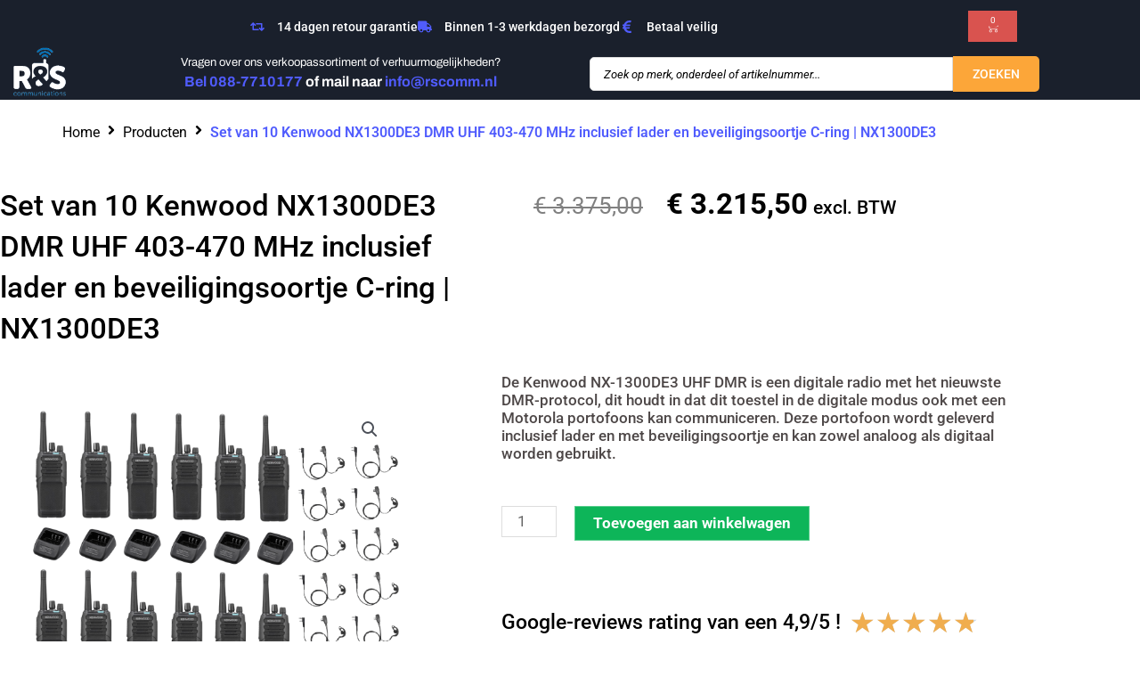

--- FILE ---
content_type: text/html; charset=UTF-8
request_url: https://www.rscommunications.nl/product/set-van-10-kenwood-nx1300-dmr-uhf-inclusief-lader-en-beveiligingsoortje-c-ring/
body_size: 54458
content:
<!DOCTYPE html>
<html lang="nl-NL">
<head>
<meta charset="UTF-8">
<meta name="viewport" content="width=device-width, initial-scale=1">
	<link rel="profile" href="https://gmpg.org/xfn/11"> 
	<title> Set van 10 Kenwood NX1300DE3 DMR UHF  403-470 MHz inclusief lader en beveiligingsoortje C-ring | NX1300DE3 - R&amp;S Communications</title>
<meta name='robots' content='max-image-preview:large' />
<link rel='dns-prefetch' href='//cdn.jsdelivr.net' />
<link rel='dns-prefetch' href='//stats.wp.com' />
<link rel='dns-prefetch' href='//fonts.googleapis.com' />
<link rel="alternate" type="application/rss+xml" title="R&amp;S Communications &raquo; feed" href="https://www.rscommunications.nl/feed/" />
<link rel="alternate" type="application/rss+xml" title="R&amp;S Communications &raquo; reacties feed" href="https://www.rscommunications.nl/comments/feed/" />
<link rel="alternate" title="oEmbed (JSON)" type="application/json+oembed" href="https://www.rscommunications.nl/wp-json/oembed/1.0/embed?url=https%3A%2F%2Fwww.rscommunications.nl%2Fproduct%2Fset-van-10-kenwood-nx1300-dmr-uhf-inclusief-lader-en-beveiligingsoortje-c-ring%2F" />
<link rel="alternate" title="oEmbed (XML)" type="text/xml+oembed" href="https://www.rscommunications.nl/wp-json/oembed/1.0/embed?url=https%3A%2F%2Fwww.rscommunications.nl%2Fproduct%2Fset-van-10-kenwood-nx1300-dmr-uhf-inclusief-lader-en-beveiligingsoortje-c-ring%2F&#038;format=xml" />
<link rel="preload" href="https://fonts.googleapis.com/css2?family=Roboto:ital,wght@0,400&#038;family=Roboto+Condensed:ital,wght@0,700&#038;display=swap" as="style" media="all" onload="this.onload=null;this.rel='stylesheet'">
<link rel="stylesheet" href="https://fonts.googleapis.com/css2?family=Roboto:ital,wght@0,400&#038;family=Roboto+Condensed:ital,wght@0,700&#038;display=swap" media="all">
<noscript><link rel="stylesheet" href="https://fonts.googleapis.com/css2?family=Roboto:ital,wght@0,400&#038;family=Roboto+Condensed:ital,wght@0,700&#038;display=swap" media="all"></noscript>
<!--[if IE]><link rel="stylesheet" href="https://fonts.googleapis.com/css2?family=Roboto:ital,wght@0,400&#038;family=Roboto+Condensed:ital,wght@0,700&#038;display=swap" media="all"><![endif]-->
<style id='wp-img-auto-sizes-contain-inline-css'>
img:is([sizes=auto i],[sizes^="auto," i]){contain-intrinsic-size:3000px 1500px}
/*# sourceURL=wp-img-auto-sizes-contain-inline-css */
</style>
<style id='jetpack-sharing-buttons-style-inline-css'>
.jetpack-sharing-buttons__services-list{display:flex;flex-direction:row;flex-wrap:wrap;gap:0;list-style-type:none;margin:5px;padding:0}.jetpack-sharing-buttons__services-list.has-small-icon-size{font-size:12px}.jetpack-sharing-buttons__services-list.has-normal-icon-size{font-size:16px}.jetpack-sharing-buttons__services-list.has-large-icon-size{font-size:24px}.jetpack-sharing-buttons__services-list.has-huge-icon-size{font-size:36px}@media print{.jetpack-sharing-buttons__services-list{display:none!important}}.editor-styles-wrapper .wp-block-jetpack-sharing-buttons{gap:0;padding-inline-start:0}ul.jetpack-sharing-buttons__services-list.has-background{padding:1.25em 2.375em}
/*# sourceURL=https://www.rscommunications.nl/wp-content/plugins/jetpack/_inc/blocks/sharing-buttons/view.css */
</style>
<style id='global-styles-inline-css'>
:root{--wp--preset--aspect-ratio--square: 1;--wp--preset--aspect-ratio--4-3: 4/3;--wp--preset--aspect-ratio--3-4: 3/4;--wp--preset--aspect-ratio--3-2: 3/2;--wp--preset--aspect-ratio--2-3: 2/3;--wp--preset--aspect-ratio--16-9: 16/9;--wp--preset--aspect-ratio--9-16: 9/16;--wp--preset--color--black: #000000;--wp--preset--color--cyan-bluish-gray: #abb8c3;--wp--preset--color--white: #ffffff;--wp--preset--color--pale-pink: #f78da7;--wp--preset--color--vivid-red: #cf2e2e;--wp--preset--color--luminous-vivid-orange: #ff6900;--wp--preset--color--luminous-vivid-amber: #fcb900;--wp--preset--color--light-green-cyan: #7bdcb5;--wp--preset--color--vivid-green-cyan: #00d084;--wp--preset--color--pale-cyan-blue: #8ed1fc;--wp--preset--color--vivid-cyan-blue: #0693e3;--wp--preset--color--vivid-purple: #9b51e0;--wp--preset--color--ast-global-color-0: var(--ast-global-color-0);--wp--preset--color--ast-global-color-1: var(--ast-global-color-1);--wp--preset--color--ast-global-color-2: var(--ast-global-color-2);--wp--preset--color--ast-global-color-3: var(--ast-global-color-3);--wp--preset--color--ast-global-color-4: var(--ast-global-color-4);--wp--preset--color--ast-global-color-5: var(--ast-global-color-5);--wp--preset--color--ast-global-color-6: var(--ast-global-color-6);--wp--preset--color--ast-global-color-7: var(--ast-global-color-7);--wp--preset--color--ast-global-color-8: var(--ast-global-color-8);--wp--preset--gradient--vivid-cyan-blue-to-vivid-purple: linear-gradient(135deg,rgb(6,147,227) 0%,rgb(155,81,224) 100%);--wp--preset--gradient--light-green-cyan-to-vivid-green-cyan: linear-gradient(135deg,rgb(122,220,180) 0%,rgb(0,208,130) 100%);--wp--preset--gradient--luminous-vivid-amber-to-luminous-vivid-orange: linear-gradient(135deg,rgb(252,185,0) 0%,rgb(255,105,0) 100%);--wp--preset--gradient--luminous-vivid-orange-to-vivid-red: linear-gradient(135deg,rgb(255,105,0) 0%,rgb(207,46,46) 100%);--wp--preset--gradient--very-light-gray-to-cyan-bluish-gray: linear-gradient(135deg,rgb(238,238,238) 0%,rgb(169,184,195) 100%);--wp--preset--gradient--cool-to-warm-spectrum: linear-gradient(135deg,rgb(74,234,220) 0%,rgb(151,120,209) 20%,rgb(207,42,186) 40%,rgb(238,44,130) 60%,rgb(251,105,98) 80%,rgb(254,248,76) 100%);--wp--preset--gradient--blush-light-purple: linear-gradient(135deg,rgb(255,206,236) 0%,rgb(152,150,240) 100%);--wp--preset--gradient--blush-bordeaux: linear-gradient(135deg,rgb(254,205,165) 0%,rgb(254,45,45) 50%,rgb(107,0,62) 100%);--wp--preset--gradient--luminous-dusk: linear-gradient(135deg,rgb(255,203,112) 0%,rgb(199,81,192) 50%,rgb(65,88,208) 100%);--wp--preset--gradient--pale-ocean: linear-gradient(135deg,rgb(255,245,203) 0%,rgb(182,227,212) 50%,rgb(51,167,181) 100%);--wp--preset--gradient--electric-grass: linear-gradient(135deg,rgb(202,248,128) 0%,rgb(113,206,126) 100%);--wp--preset--gradient--midnight: linear-gradient(135deg,rgb(2,3,129) 0%,rgb(40,116,252) 100%);--wp--preset--font-size--small: 13px;--wp--preset--font-size--medium: 20px;--wp--preset--font-size--large: 36px;--wp--preset--font-size--x-large: 42px;--wp--preset--spacing--20: 0.44rem;--wp--preset--spacing--30: 0.67rem;--wp--preset--spacing--40: 1rem;--wp--preset--spacing--50: 1.5rem;--wp--preset--spacing--60: 2.25rem;--wp--preset--spacing--70: 3.38rem;--wp--preset--spacing--80: 5.06rem;--wp--preset--shadow--natural: 6px 6px 9px rgba(0, 0, 0, 0.2);--wp--preset--shadow--deep: 12px 12px 50px rgba(0, 0, 0, 0.4);--wp--preset--shadow--sharp: 6px 6px 0px rgba(0, 0, 0, 0.2);--wp--preset--shadow--outlined: 6px 6px 0px -3px rgb(255, 255, 255), 6px 6px rgb(0, 0, 0);--wp--preset--shadow--crisp: 6px 6px 0px rgb(0, 0, 0);}:root { --wp--style--global--content-size: var(--wp--custom--ast-content-width-size);--wp--style--global--wide-size: var(--wp--custom--ast-wide-width-size); }:where(body) { margin: 0; }.wp-site-blocks > .alignleft { float: left; margin-right: 2em; }.wp-site-blocks > .alignright { float: right; margin-left: 2em; }.wp-site-blocks > .aligncenter { justify-content: center; margin-left: auto; margin-right: auto; }:where(.wp-site-blocks) > * { margin-block-start: 24px; margin-block-end: 0; }:where(.wp-site-blocks) > :first-child { margin-block-start: 0; }:where(.wp-site-blocks) > :last-child { margin-block-end: 0; }:root { --wp--style--block-gap: 24px; }:root :where(.is-layout-flow) > :first-child{margin-block-start: 0;}:root :where(.is-layout-flow) > :last-child{margin-block-end: 0;}:root :where(.is-layout-flow) > *{margin-block-start: 24px;margin-block-end: 0;}:root :where(.is-layout-constrained) > :first-child{margin-block-start: 0;}:root :where(.is-layout-constrained) > :last-child{margin-block-end: 0;}:root :where(.is-layout-constrained) > *{margin-block-start: 24px;margin-block-end: 0;}:root :where(.is-layout-flex){gap: 24px;}:root :where(.is-layout-grid){gap: 24px;}.is-layout-flow > .alignleft{float: left;margin-inline-start: 0;margin-inline-end: 2em;}.is-layout-flow > .alignright{float: right;margin-inline-start: 2em;margin-inline-end: 0;}.is-layout-flow > .aligncenter{margin-left: auto !important;margin-right: auto !important;}.is-layout-constrained > .alignleft{float: left;margin-inline-start: 0;margin-inline-end: 2em;}.is-layout-constrained > .alignright{float: right;margin-inline-start: 2em;margin-inline-end: 0;}.is-layout-constrained > .aligncenter{margin-left: auto !important;margin-right: auto !important;}.is-layout-constrained > :where(:not(.alignleft):not(.alignright):not(.alignfull)){max-width: var(--wp--style--global--content-size);margin-left: auto !important;margin-right: auto !important;}.is-layout-constrained > .alignwide{max-width: var(--wp--style--global--wide-size);}body .is-layout-flex{display: flex;}.is-layout-flex{flex-wrap: wrap;align-items: center;}.is-layout-flex > :is(*, div){margin: 0;}body .is-layout-grid{display: grid;}.is-layout-grid > :is(*, div){margin: 0;}body{padding-top: 0px;padding-right: 0px;padding-bottom: 0px;padding-left: 0px;}a:where(:not(.wp-element-button)){text-decoration: none;}:root :where(.wp-element-button, .wp-block-button__link){background-color: #32373c;border-width: 0;color: #fff;font-family: inherit;font-size: inherit;font-style: inherit;font-weight: inherit;letter-spacing: inherit;line-height: inherit;padding-top: calc(0.667em + 2px);padding-right: calc(1.333em + 2px);padding-bottom: calc(0.667em + 2px);padding-left: calc(1.333em + 2px);text-decoration: none;text-transform: inherit;}.has-black-color{color: var(--wp--preset--color--black) !important;}.has-cyan-bluish-gray-color{color: var(--wp--preset--color--cyan-bluish-gray) !important;}.has-white-color{color: var(--wp--preset--color--white) !important;}.has-pale-pink-color{color: var(--wp--preset--color--pale-pink) !important;}.has-vivid-red-color{color: var(--wp--preset--color--vivid-red) !important;}.has-luminous-vivid-orange-color{color: var(--wp--preset--color--luminous-vivid-orange) !important;}.has-luminous-vivid-amber-color{color: var(--wp--preset--color--luminous-vivid-amber) !important;}.has-light-green-cyan-color{color: var(--wp--preset--color--light-green-cyan) !important;}.has-vivid-green-cyan-color{color: var(--wp--preset--color--vivid-green-cyan) !important;}.has-pale-cyan-blue-color{color: var(--wp--preset--color--pale-cyan-blue) !important;}.has-vivid-cyan-blue-color{color: var(--wp--preset--color--vivid-cyan-blue) !important;}.has-vivid-purple-color{color: var(--wp--preset--color--vivid-purple) !important;}.has-ast-global-color-0-color{color: var(--wp--preset--color--ast-global-color-0) !important;}.has-ast-global-color-1-color{color: var(--wp--preset--color--ast-global-color-1) !important;}.has-ast-global-color-2-color{color: var(--wp--preset--color--ast-global-color-2) !important;}.has-ast-global-color-3-color{color: var(--wp--preset--color--ast-global-color-3) !important;}.has-ast-global-color-4-color{color: var(--wp--preset--color--ast-global-color-4) !important;}.has-ast-global-color-5-color{color: var(--wp--preset--color--ast-global-color-5) !important;}.has-ast-global-color-6-color{color: var(--wp--preset--color--ast-global-color-6) !important;}.has-ast-global-color-7-color{color: var(--wp--preset--color--ast-global-color-7) !important;}.has-ast-global-color-8-color{color: var(--wp--preset--color--ast-global-color-8) !important;}.has-black-background-color{background-color: var(--wp--preset--color--black) !important;}.has-cyan-bluish-gray-background-color{background-color: var(--wp--preset--color--cyan-bluish-gray) !important;}.has-white-background-color{background-color: var(--wp--preset--color--white) !important;}.has-pale-pink-background-color{background-color: var(--wp--preset--color--pale-pink) !important;}.has-vivid-red-background-color{background-color: var(--wp--preset--color--vivid-red) !important;}.has-luminous-vivid-orange-background-color{background-color: var(--wp--preset--color--luminous-vivid-orange) !important;}.has-luminous-vivid-amber-background-color{background-color: var(--wp--preset--color--luminous-vivid-amber) !important;}.has-light-green-cyan-background-color{background-color: var(--wp--preset--color--light-green-cyan) !important;}.has-vivid-green-cyan-background-color{background-color: var(--wp--preset--color--vivid-green-cyan) !important;}.has-pale-cyan-blue-background-color{background-color: var(--wp--preset--color--pale-cyan-blue) !important;}.has-vivid-cyan-blue-background-color{background-color: var(--wp--preset--color--vivid-cyan-blue) !important;}.has-vivid-purple-background-color{background-color: var(--wp--preset--color--vivid-purple) !important;}.has-ast-global-color-0-background-color{background-color: var(--wp--preset--color--ast-global-color-0) !important;}.has-ast-global-color-1-background-color{background-color: var(--wp--preset--color--ast-global-color-1) !important;}.has-ast-global-color-2-background-color{background-color: var(--wp--preset--color--ast-global-color-2) !important;}.has-ast-global-color-3-background-color{background-color: var(--wp--preset--color--ast-global-color-3) !important;}.has-ast-global-color-4-background-color{background-color: var(--wp--preset--color--ast-global-color-4) !important;}.has-ast-global-color-5-background-color{background-color: var(--wp--preset--color--ast-global-color-5) !important;}.has-ast-global-color-6-background-color{background-color: var(--wp--preset--color--ast-global-color-6) !important;}.has-ast-global-color-7-background-color{background-color: var(--wp--preset--color--ast-global-color-7) !important;}.has-ast-global-color-8-background-color{background-color: var(--wp--preset--color--ast-global-color-8) !important;}.has-black-border-color{border-color: var(--wp--preset--color--black) !important;}.has-cyan-bluish-gray-border-color{border-color: var(--wp--preset--color--cyan-bluish-gray) !important;}.has-white-border-color{border-color: var(--wp--preset--color--white) !important;}.has-pale-pink-border-color{border-color: var(--wp--preset--color--pale-pink) !important;}.has-vivid-red-border-color{border-color: var(--wp--preset--color--vivid-red) !important;}.has-luminous-vivid-orange-border-color{border-color: var(--wp--preset--color--luminous-vivid-orange) !important;}.has-luminous-vivid-amber-border-color{border-color: var(--wp--preset--color--luminous-vivid-amber) !important;}.has-light-green-cyan-border-color{border-color: var(--wp--preset--color--light-green-cyan) !important;}.has-vivid-green-cyan-border-color{border-color: var(--wp--preset--color--vivid-green-cyan) !important;}.has-pale-cyan-blue-border-color{border-color: var(--wp--preset--color--pale-cyan-blue) !important;}.has-vivid-cyan-blue-border-color{border-color: var(--wp--preset--color--vivid-cyan-blue) !important;}.has-vivid-purple-border-color{border-color: var(--wp--preset--color--vivid-purple) !important;}.has-ast-global-color-0-border-color{border-color: var(--wp--preset--color--ast-global-color-0) !important;}.has-ast-global-color-1-border-color{border-color: var(--wp--preset--color--ast-global-color-1) !important;}.has-ast-global-color-2-border-color{border-color: var(--wp--preset--color--ast-global-color-2) !important;}.has-ast-global-color-3-border-color{border-color: var(--wp--preset--color--ast-global-color-3) !important;}.has-ast-global-color-4-border-color{border-color: var(--wp--preset--color--ast-global-color-4) !important;}.has-ast-global-color-5-border-color{border-color: var(--wp--preset--color--ast-global-color-5) !important;}.has-ast-global-color-6-border-color{border-color: var(--wp--preset--color--ast-global-color-6) !important;}.has-ast-global-color-7-border-color{border-color: var(--wp--preset--color--ast-global-color-7) !important;}.has-ast-global-color-8-border-color{border-color: var(--wp--preset--color--ast-global-color-8) !important;}.has-vivid-cyan-blue-to-vivid-purple-gradient-background{background: var(--wp--preset--gradient--vivid-cyan-blue-to-vivid-purple) !important;}.has-light-green-cyan-to-vivid-green-cyan-gradient-background{background: var(--wp--preset--gradient--light-green-cyan-to-vivid-green-cyan) !important;}.has-luminous-vivid-amber-to-luminous-vivid-orange-gradient-background{background: var(--wp--preset--gradient--luminous-vivid-amber-to-luminous-vivid-orange) !important;}.has-luminous-vivid-orange-to-vivid-red-gradient-background{background: var(--wp--preset--gradient--luminous-vivid-orange-to-vivid-red) !important;}.has-very-light-gray-to-cyan-bluish-gray-gradient-background{background: var(--wp--preset--gradient--very-light-gray-to-cyan-bluish-gray) !important;}.has-cool-to-warm-spectrum-gradient-background{background: var(--wp--preset--gradient--cool-to-warm-spectrum) !important;}.has-blush-light-purple-gradient-background{background: var(--wp--preset--gradient--blush-light-purple) !important;}.has-blush-bordeaux-gradient-background{background: var(--wp--preset--gradient--blush-bordeaux) !important;}.has-luminous-dusk-gradient-background{background: var(--wp--preset--gradient--luminous-dusk) !important;}.has-pale-ocean-gradient-background{background: var(--wp--preset--gradient--pale-ocean) !important;}.has-electric-grass-gradient-background{background: var(--wp--preset--gradient--electric-grass) !important;}.has-midnight-gradient-background{background: var(--wp--preset--gradient--midnight) !important;}.has-small-font-size{font-size: var(--wp--preset--font-size--small) !important;}.has-medium-font-size{font-size: var(--wp--preset--font-size--medium) !important;}.has-large-font-size{font-size: var(--wp--preset--font-size--large) !important;}.has-x-large-font-size{font-size: var(--wp--preset--font-size--x-large) !important;}
:root :where(.wp-block-pullquote){font-size: 1.5em;line-height: 1.6;}
/*# sourceURL=global-styles-inline-css */
</style>
<style id='woocommerce-inline-inline-css'>
.woocommerce form .form-row .required { visibility: visible; }
/*# sourceURL=woocommerce-inline-inline-css */
</style>
<link rel='stylesheet' id='astra-theme-css-css' href='https://www.rscommunications.nl/wp-content/themes/astra/assets/css/minified/frontend.min.css' media='all' />
<style id='astra-theme-css-inline-css'>
.ast-no-sidebar .entry-content .alignfull {margin-left: calc( -50vw + 50%);margin-right: calc( -50vw + 50%);max-width: 100vw;width: 100vw;}.ast-no-sidebar .entry-content .alignwide {margin-left: calc(-41vw + 50%);margin-right: calc(-41vw + 50%);max-width: unset;width: unset;}.ast-no-sidebar .entry-content .alignfull .alignfull,.ast-no-sidebar .entry-content .alignfull .alignwide,.ast-no-sidebar .entry-content .alignwide .alignfull,.ast-no-sidebar .entry-content .alignwide .alignwide,.ast-no-sidebar .entry-content .wp-block-column .alignfull,.ast-no-sidebar .entry-content .wp-block-column .alignwide{width: 100%;margin-left: auto;margin-right: auto;}.wp-block-gallery,.blocks-gallery-grid {margin: 0;}.wp-block-separator {max-width: 100px;}.wp-block-separator.is-style-wide,.wp-block-separator.is-style-dots {max-width: none;}.entry-content .has-2-columns .wp-block-column:first-child {padding-right: 10px;}.entry-content .has-2-columns .wp-block-column:last-child {padding-left: 10px;}@media (max-width: 782px) {.entry-content .wp-block-columns .wp-block-column {flex-basis: 100%;}.entry-content .has-2-columns .wp-block-column:first-child {padding-right: 0;}.entry-content .has-2-columns .wp-block-column:last-child {padding-left: 0;}}body .entry-content .wp-block-latest-posts {margin-left: 0;}body .entry-content .wp-block-latest-posts li {list-style: none;}.ast-no-sidebar .ast-container .entry-content .wp-block-latest-posts {margin-left: 0;}.ast-header-break-point .entry-content .alignwide {margin-left: auto;margin-right: auto;}.entry-content .blocks-gallery-item img {margin-bottom: auto;}.wp-block-pullquote {border-top: 4px solid #555d66;border-bottom: 4px solid #555d66;color: #40464d;}:root{--ast-post-nav-space:0;--ast-container-default-xlg-padding:3em;--ast-container-default-lg-padding:3em;--ast-container-default-slg-padding:2em;--ast-container-default-md-padding:3em;--ast-container-default-sm-padding:3em;--ast-container-default-xs-padding:2.4em;--ast-container-default-xxs-padding:1.8em;--ast-code-block-background:#EEEEEE;--ast-comment-inputs-background:#FAFAFA;--ast-normal-container-width:1200px;--ast-narrow-container-width:750px;--ast-blog-title-font-weight:normal;--ast-blog-meta-weight:inherit;--ast-global-color-primary:var(--ast-global-color-5);--ast-global-color-secondary:var(--ast-global-color-4);--ast-global-color-alternate-background:var(--ast-global-color-7);--ast-global-color-subtle-background:var(--ast-global-color-6);--ast-bg-style-guide:var( --ast-global-color-secondary,--ast-global-color-5 );--ast-shadow-style-guide:0px 0px 4px 0 #00000057;--ast-global-dark-bg-style:#fff;--ast-global-dark-lfs:#fbfbfb;--ast-widget-bg-color:#fafafa;--ast-wc-container-head-bg-color:#fbfbfb;--ast-title-layout-bg:#eeeeee;--ast-search-border-color:#e7e7e7;--ast-lifter-hover-bg:#e6e6e6;--ast-gallery-block-color:#000;--srfm-color-input-label:var(--ast-global-color-2);}html{font-size:125%;}a{color:#398ffc;}a:hover,a:focus{color:#003f78;}body,button,input,select,textarea,.ast-button,.ast-custom-button{font-family:'Roboto',sans-serif;font-weight:400;font-size:20px;font-size:1rem;line-height:var(--ast-body-line-height,1.5em);}blockquote{color:#000000;}h1,h2,h3,h4,h5,h6,.entry-content :where(h1,h2,h3,h4,h5,h6),.site-title,.site-title a{font-family:'Roboto',sans-serif;font-weight:400;}.ast-site-identity .site-title a{color:var(--ast-global-color-2);}.site-title{font-size:35px;font-size:1.75rem;display:block;}header .custom-logo-link img{max-width:106px;width:106px;}.astra-logo-svg{width:106px;}.site-header .site-description{font-size:14px;font-size:0.7rem;display:block;}.entry-title{font-size:40px;font-size:2rem;}.archive .ast-article-post .ast-article-inner,.blog .ast-article-post .ast-article-inner,.archive .ast-article-post .ast-article-inner:hover,.blog .ast-article-post .ast-article-inner:hover{overflow:hidden;}h1,.entry-content :where(h1){font-size:60px;font-size:3rem;font-weight:900;font-family:'Roboto',sans-serif;line-height:1.4em;}h2,.entry-content :where(h2){font-size:40px;font-size:2rem;font-weight:900;font-family:'Roboto',sans-serif;line-height:1.3em;}h3,.entry-content :where(h3){font-size:30px;font-size:1.5rem;font-weight:900;font-family:'Roboto',sans-serif;line-height:1.3em;}h4,.entry-content :where(h4){font-size:20px;font-size:1rem;line-height:1.2em;font-family:'Roboto',sans-serif;}h5,.entry-content :where(h5){font-size:18px;font-size:0.9rem;line-height:1.2em;font-family:'Roboto',sans-serif;}h6,.entry-content :where(h6){font-size:15px;font-size:0.75rem;line-height:1.25em;font-family:'Roboto',sans-serif;}::selection{background-color:#502cfd;color:#ffffff;}body,h1,h2,h3,h4,h5,h6,.entry-title a,.entry-content :where(h1,h2,h3,h4,h5,h6){color:#333333;}.tagcloud a:hover,.tagcloud a:focus,.tagcloud a.current-item{color:#000000;border-color:#398ffc;background-color:#398ffc;}input:focus,input[type="text"]:focus,input[type="email"]:focus,input[type="url"]:focus,input[type="password"]:focus,input[type="reset"]:focus,input[type="search"]:focus,textarea:focus{border-color:#398ffc;}input[type="radio"]:checked,input[type=reset],input[type="checkbox"]:checked,input[type="checkbox"]:hover:checked,input[type="checkbox"]:focus:checked,input[type=range]::-webkit-slider-thumb{border-color:#398ffc;background-color:#398ffc;box-shadow:none;}.site-footer a:hover + .post-count,.site-footer a:focus + .post-count{background:#398ffc;border-color:#398ffc;}.single .nav-links .nav-previous,.single .nav-links .nav-next{color:#398ffc;}.entry-meta,.entry-meta *{line-height:1.45;color:#398ffc;}.entry-meta a:not(.ast-button):hover,.entry-meta a:not(.ast-button):hover *,.entry-meta a:not(.ast-button):focus,.entry-meta a:not(.ast-button):focus *,.page-links > .page-link,.page-links .page-link:hover,.post-navigation a:hover{color:#003f78;}#cat option,.secondary .calendar_wrap thead a,.secondary .calendar_wrap thead a:visited{color:#398ffc;}.secondary .calendar_wrap #today,.ast-progress-val span{background:#398ffc;}.secondary a:hover + .post-count,.secondary a:focus + .post-count{background:#398ffc;border-color:#398ffc;}.calendar_wrap #today > a{color:#000000;}.page-links .page-link,.single .post-navigation a{color:#398ffc;}.ast-search-menu-icon .search-form button.search-submit{padding:0 4px;}.ast-search-menu-icon form.search-form{padding-right:0;}.ast-search-menu-icon.slide-search input.search-field{width:0;}.ast-header-search .ast-search-menu-icon.ast-dropdown-active .search-form,.ast-header-search .ast-search-menu-icon.ast-dropdown-active .search-field:focus{transition:all 0.2s;}.search-form input.search-field:focus{outline:none;}.widget-title,.widget .wp-block-heading{font-size:28px;font-size:1.4rem;color:#333333;}.ast-search-menu-icon.slide-search a:focus-visible:focus-visible,.astra-search-icon:focus-visible,#close:focus-visible,a:focus-visible,.ast-menu-toggle:focus-visible,.site .skip-link:focus-visible,.wp-block-loginout input:focus-visible,.wp-block-search.wp-block-search__button-inside .wp-block-search__inside-wrapper,.ast-header-navigation-arrow:focus-visible,.woocommerce .wc-proceed-to-checkout > .checkout-button:focus-visible,.woocommerce .woocommerce-MyAccount-navigation ul li a:focus-visible,.ast-orders-table__row .ast-orders-table__cell:focus-visible,.woocommerce .woocommerce-order-details .order-again > .button:focus-visible,.woocommerce .woocommerce-message a.button.wc-forward:focus-visible,.woocommerce #minus_qty:focus-visible,.woocommerce #plus_qty:focus-visible,a#ast-apply-coupon:focus-visible,.woocommerce .woocommerce-info a:focus-visible,.woocommerce .astra-shop-summary-wrap a:focus-visible,.woocommerce a.wc-forward:focus-visible,#ast-apply-coupon:focus-visible,.woocommerce-js .woocommerce-mini-cart-item a.remove:focus-visible,#close:focus-visible,.button.search-submit:focus-visible,#search_submit:focus,.normal-search:focus-visible,.ast-header-account-wrap:focus-visible,.woocommerce .ast-on-card-button.ast-quick-view-trigger:focus,.astra-cart-drawer-close:focus,.ast-single-variation:focus,.ast-woocommerce-product-gallery__image:focus,.ast-button:focus,.woocommerce-product-gallery--with-images [data-controls="prev"]:focus-visible,.woocommerce-product-gallery--with-images [data-controls="next"]:focus-visible,.ast-builder-button-wrap:has(.ast-custom-button-link:focus),.ast-builder-button-wrap .ast-custom-button-link:focus{outline-style:dotted;outline-color:inherit;outline-width:thin;}input:focus,input[type="text"]:focus,input[type="email"]:focus,input[type="url"]:focus,input[type="password"]:focus,input[type="reset"]:focus,input[type="search"]:focus,input[type="number"]:focus,textarea:focus,.wp-block-search__input:focus,[data-section="section-header-mobile-trigger"] .ast-button-wrap .ast-mobile-menu-trigger-minimal:focus,.ast-mobile-popup-drawer.active .menu-toggle-close:focus,.woocommerce-ordering select.orderby:focus,#ast-scroll-top:focus,#coupon_code:focus,.woocommerce-page #comment:focus,.woocommerce #reviews #respond input#submit:focus,.woocommerce a.add_to_cart_button:focus,.woocommerce .button.single_add_to_cart_button:focus,.woocommerce .woocommerce-cart-form button:focus,.woocommerce .woocommerce-cart-form__cart-item .quantity .qty:focus,.woocommerce .woocommerce-billing-fields .woocommerce-billing-fields__field-wrapper .woocommerce-input-wrapper > .input-text:focus,.woocommerce #order_comments:focus,.woocommerce #place_order:focus,.woocommerce .woocommerce-address-fields .woocommerce-address-fields__field-wrapper .woocommerce-input-wrapper > .input-text:focus,.woocommerce .woocommerce-MyAccount-content form button:focus,.woocommerce .woocommerce-MyAccount-content .woocommerce-EditAccountForm .woocommerce-form-row .woocommerce-Input.input-text:focus,.woocommerce .ast-woocommerce-container .woocommerce-pagination ul.page-numbers li a:focus,body #content .woocommerce form .form-row .select2-container--default .select2-selection--single:focus,#ast-coupon-code:focus,.woocommerce.woocommerce-js .quantity input[type=number]:focus,.woocommerce-js .woocommerce-mini-cart-item .quantity input[type=number]:focus,.woocommerce p#ast-coupon-trigger:focus{border-style:dotted;border-color:inherit;border-width:thin;}input{outline:none;}.woocommerce-js input[type=text]:focus,.woocommerce-js input[type=email]:focus,.woocommerce-js textarea:focus,input[type=number]:focus,.comments-area textarea#comment:focus,.comments-area textarea#comment:active,.comments-area .ast-comment-formwrap input[type="text"]:focus,.comments-area .ast-comment-formwrap input[type="text"]:active{outline-style:unset;outline-color:inherit;outline-width:thin;}.ast-logo-title-inline .site-logo-img{padding-right:1em;}.site-logo-img img{ transition:all 0.2s linear;}body .ast-oembed-container *{position:absolute;top:0;width:100%;height:100%;left:0;}body .wp-block-embed-pocket-casts .ast-oembed-container *{position:unset;}.ast-single-post-featured-section + article {margin-top: 2em;}.site-content .ast-single-post-featured-section img {width: 100%;overflow: hidden;object-fit: cover;}.site > .ast-single-related-posts-container {margin-top: 0;}@media (min-width: 922px) {.ast-desktop .ast-container--narrow {max-width: var(--ast-narrow-container-width);margin: 0 auto;}}.ast-page-builder-template .hentry {margin: 0;}.ast-page-builder-template .site-content > .ast-container {max-width: 100%;padding: 0;}.ast-page-builder-template .site .site-content #primary {padding: 0;margin: 0;}.ast-page-builder-template .no-results {text-align: center;margin: 4em auto;}.ast-page-builder-template .ast-pagination {padding: 2em;}.ast-page-builder-template .entry-header.ast-no-title.ast-no-thumbnail {margin-top: 0;}.ast-page-builder-template .entry-header.ast-header-without-markup {margin-top: 0;margin-bottom: 0;}.ast-page-builder-template .entry-header.ast-no-title.ast-no-meta {margin-bottom: 0;}.ast-page-builder-template.single .post-navigation {padding-bottom: 2em;}.ast-page-builder-template.single-post .site-content > .ast-container {max-width: 100%;}.ast-page-builder-template .entry-header {margin-top: 2em;margin-left: auto;margin-right: auto;}.ast-single-post.ast-page-builder-template .site-main > article,.woocommerce.ast-page-builder-template .site-main {padding-top: 2em;padding-left: 20px;padding-right: 20px;}.ast-page-builder-template .ast-archive-description {margin: 2em auto 0;padding-left: 20px;padding-right: 20px;}.ast-page-builder-template .ast-row {margin-left: 0;margin-right: 0;}.single.ast-page-builder-template .entry-header + .entry-content,.single.ast-page-builder-template .ast-single-entry-banner + .site-content article .entry-content {margin-bottom: 2em;}@media(min-width: 921px) {.ast-page-builder-template.archive.ast-right-sidebar .ast-row article,.ast-page-builder-template.archive.ast-left-sidebar .ast-row article {padding-left: 0;padding-right: 0;}}.ast-page-builder-template.ast-no-sidebar .entry-content .alignwide {margin-left: 0;margin-right: 0;}@media (max-width:921.9px){#ast-desktop-header{display:none;}}@media (min-width:922px){#ast-mobile-header{display:none;}}.ast-site-header-cart .cart-container,.ast-edd-site-header-cart .ast-edd-cart-container {transition: all 0.2s linear;}.ast-site-header-cart .ast-woo-header-cart-info-wrap,.ast-edd-site-header-cart .ast-edd-header-cart-info-wrap {padding: 0 6px 0 2px;font-weight: 600;line-height: 2.7;display: inline-block;}.ast-site-header-cart i.astra-icon {font-size: 20px;font-size: 1.3em;font-style: normal;font-weight: normal;position: relative;padding: 0 2px;}.ast-site-header-cart i.astra-icon.no-cart-total:after,.ast-header-break-point.ast-header-custom-item-outside .ast-edd-header-cart-info-wrap,.ast-header-break-point.ast-header-custom-item-outside .ast-woo-header-cart-info-wrap {display: none;}.ast-site-header-cart.ast-menu-cart-fill i.astra-icon,.ast-edd-site-header-cart.ast-edd-menu-cart-fill span.astra-icon {font-size: 1.1em;}.astra-cart-drawer {position: fixed;display: block;visibility: hidden;overflow: auto;-webkit-overflow-scrolling: touch;z-index: 10000;background-color: var(--ast-global-color-primary,var(--ast-global-color-5));transform: translate3d(0,0,0);opacity: 0;will-change: transform;transition: 0.25s ease;}.woocommerce-mini-cart {position: relative;}.woocommerce-mini-cart::before {content: "";transition: .3s;}.woocommerce-mini-cart.ajax-mini-cart-qty-loading::before {position: absolute;top: 0;left: 0;right: 0;width: 100%;height: 100%;z-index: 5;background-color: var(--ast-global-color-primary,var(--ast-global-color-5));opacity: .5;}.astra-cart-drawer {width: 460px;height: 100%;left: 100%;top: 0px;opacity: 1;transform: translate3d(0%,0,0);}.astra-cart-drawer .astra-cart-drawer-header {position: absolute;width: 100%;text-align: left;text-transform: inherit;font-weight: 500;border-bottom: 1px solid var(--ast-border-color);padding: 1.34em;line-height: 1;z-index: 1;max-height: 3.5em;}.astra-cart-drawer .astra-cart-drawer-header .astra-cart-drawer-title {color: var(--ast-global-color-2);}.astra-cart-drawer .astra-cart-drawer-close .ast-close-svg {width: 22px;height: 22px;}.astra-cart-drawer .astra-cart-drawer-content,.astra-cart-drawer .astra-cart-drawer-content .widget_shopping_cart,.astra-cart-drawer .astra-cart-drawer-content .widget_shopping_cart_content {height: 100%;}.astra-cart-drawer .astra-cart-drawer-content {padding-top: 3.5em;}.astra-cart-drawer .ast-mini-cart-price-wrap .multiply-symbol{padding: 0 0.5em;}.astra-cart-drawer .astra-cart-drawer-content .woocommerce-mini-cart-item .ast-mini-cart-price-wrap {float: right;margin-top: 0.5em;max-width: 50%;}.astra-cart-drawer .astra-cart-drawer-content .woocommerce-mini-cart-item .variation {margin-top: 0.5em;margin-bottom: 0.5em;}.astra-cart-drawer .astra-cart-drawer-content .woocommerce-mini-cart-item .variation dt {font-weight: 500;}.astra-cart-drawer .astra-cart-drawer-content .widget_shopping_cart_content {display: flex;flex-direction: column;overflow: hidden;}.astra-cart-drawer .astra-cart-drawer-content .widget_shopping_cart_content ul li {min-height: 60px;}.woocommerce-js .astra-cart-drawer .astra-cart-drawer-content .woocommerce-mini-cart__total {display: flex;justify-content: space-between;padding: 0.7em 1.34em;margin-bottom: 0;}.woocommerce-js .astra-cart-drawer .astra-cart-drawer-content .woocommerce-mini-cart__total strong,.woocommerce-js .astra-cart-drawer .astra-cart-drawer-content .woocommerce-mini-cart__total .amount {width: 50%;}.astra-cart-drawer .astra-cart-drawer-content .woocommerce-mini-cart {padding: 1.3em;flex: 1;overflow: auto;}.astra-cart-drawer .astra-cart-drawer-content .woocommerce-mini-cart a.remove {width: 20px;height: 20px;line-height: 16px;}.astra-cart-drawer .astra-cart-drawer-content .woocommerce-mini-cart__total {padding: 1em 1.5em;margin: 0;text-align: center;}.astra-cart-drawer .astra-cart-drawer-content .woocommerce-mini-cart__buttons {padding: 1.34em;text-align: center;margin-bottom: 0;}.astra-cart-drawer .astra-cart-drawer-content .woocommerce-mini-cart__buttons .button.checkout {margin-right: 0;}.astra-cart-drawer .astra-cart-drawer-content .woocommerce-mini-cart__buttons a{width: 100%;}.woocommerce-js .astra-cart-drawer .astra-cart-drawer-content .woocommerce-mini-cart__buttons a:nth-last-child(1) {margin-bottom: 0;}.astra-cart-drawer .astra-cart-drawer-content .edd-cart-item {padding: .5em 2.6em .5em 1.5em;}.astra-cart-drawer .astra-cart-drawer-content .edd-cart-item .edd-remove-from-cart::after {width: 20px;height: 20px;line-height: 16px;}.astra-cart-drawer .astra-cart-drawer-content .edd-cart-number-of-items {padding: 1em 1.5em 1em 1.5em;margin-bottom: 0;text-align: center;}.astra-cart-drawer .astra-cart-drawer-content .edd_total {padding: .5em 1.5em;margin: 0;text-align: center;}.astra-cart-drawer .astra-cart-drawer-content .cart_item.edd_checkout {padding: 1em 1.5em 0;text-align: center;margin-top: 0;}.astra-cart-drawer .widget_shopping_cart_content > .woocommerce-mini-cart__empty-message {display: none;}.astra-cart-drawer .woocommerce-mini-cart__empty-message,.astra-cart-drawer .cart_item.empty {text-align: center;margin-top: 10px;}body.admin-bar .astra-cart-drawer {padding-top: 32px;}@media (max-width: 782px) {body.admin-bar .astra-cart-drawer {padding-top: 46px;}}.ast-mobile-cart-active body.ast-hfb-header {overflow: hidden;}.ast-mobile-cart-active .astra-mobile-cart-overlay {opacity: 1;cursor: pointer;visibility: visible;z-index: 999;}.ast-mini-cart-empty-wrap {display: flex;flex-wrap: wrap;height: 100%;align-items: flex-end;}.ast-mini-cart-empty-wrap > * {width: 100%;}.astra-cart-drawer-content .ast-mini-cart-empty {height: 100%;display: flex;flex-direction: column;justify-content: space-between;text-align: center;}.astra-cart-drawer-content .ast-mini-cart-empty .ast-mini-cart-message {display: flex;align-items: center;justify-content: center;height: 100%;padding: 1.34em;}@media (min-width: 546px) {.astra-cart-drawer .astra-cart-drawer-content.ast-large-view .woocommerce-mini-cart__buttons {display: flex;}.woocommerce-js .astra-cart-drawer .astra-cart-drawer-content.ast-large-view .woocommerce-mini-cart__buttons a,.woocommerce-js .astra-cart-drawer .astra-cart-drawer-content.ast-large-view .woocommerce-mini-cart__buttons a.checkout {margin-top: 0;margin-bottom: 0;}}.ast-site-header-cart .cart-container:focus-visible {display: inline-block;}.ast-site-header-cart i.astra-icon:after {content: attr(data-cart-total);position: absolute;font-family: 'Roboto',sans-serif;font-style: normal;top: -10px;right: -12px;font-weight: bold;box-shadow: 1px 1px 3px 0px rgba(0,0,0,0.3);font-size: 11px;padding-left: 0px;padding-right: 1px;line-height: 17px;letter-spacing: -.5px;height: 18px;min-width: 18px;border-radius: 99px;text-align: center;z-index: 3;}li.woocommerce-custom-menu-item .ast-site-header-cart i.astra-icon:after,li.edd-custom-menu-item .ast-edd-site-header-cart span.astra-icon:after {padding-left: 2px;}.astra-cart-drawer .astra-cart-drawer-close {position: absolute;top: 0.5em;right: 0;border: none;margin: 0;padding: .6em 1em .4em;color: var(--ast-global-color-2);background-color: transparent;}.astra-mobile-cart-overlay {background-color: rgba(0,0,0,0.4);position: fixed;top: 0;right: 0;bottom: 0;left: 0;visibility: hidden;opacity: 0;transition: opacity 0.2s ease-in-out;}.astra-cart-drawer .astra-cart-drawer-content .edd-cart-item .edd-remove-from-cart {right: 1.2em;}.ast-header-break-point.ast-woocommerce-cart-menu.ast-hfb-header .ast-cart-menu-wrap,.ast-header-break-point.ast-hfb-header .ast-cart-menu-wrap,.ast-header-break-point .ast-edd-site-header-cart-wrap .ast-edd-cart-menu-wrap {width: auto;height: 2em;font-size: 1.4em;line-height: 2;vertical-align: middle;text-align: right;}.woocommerce-js .astra-cart-drawer .astra-cart-drawer-content .woocommerce-mini-cart__buttons .button:not(.checkout):not(.ast-continue-shopping) {margin-right: 10px;}.woocommerce-js .astra-cart-drawer .astra-cart-drawer-content .woocommerce-mini-cart__buttons .button:not(.checkout):not(.ast-continue-shopping),.ast-site-header-cart .widget_shopping_cart .buttons .button:not(.checkout),.ast-site-header-cart .ast-site-header-cart-data .ast-mini-cart-empty .woocommerce-mini-cart__buttons a.button {background-color: transparent;border-style: solid;border-width: 1px;border-color: rgba(255,255,255,0.3);color: rgba(255,255,255,0.3);}.woocommerce-js .astra-cart-drawer .astra-cart-drawer-content .woocommerce-mini-cart__buttons .button:not(.checkout):not(.ast-continue-shopping):hover,.ast-site-header-cart .widget_shopping_cart .buttons .button:not(.checkout):hover {border-color: #003f78;color: #003f78;}.woocommerce-js .astra-cart-drawer .astra-cart-drawer-content .woocommerce-mini-cart__buttons a.checkout {margin-left: 0;margin-top: 10px;border-style: solid;border-width: 2px;border-color: rgba(255,255,255,0.3);}.woocommerce-js .astra-cart-drawer .astra-cart-drawer-content .woocommerce-mini-cart__buttons a.checkout:hover {border-color: #003f78;}.woocommerce-js .astra-cart-drawer .astra-cart-drawer-content .woocommerce-mini-cart__total strong{padding-right: .5em;text-align: left;font-weight: 500;}.woocommerce-js .astra-cart-drawer .astra-cart-drawer-content .woocommerce-mini-cart__total .amount{text-align: right;}.astra-cart-drawer.active {transform: translate3d(-100%,0,0);visibility: visible;}.ast-site-header-cart.ast-menu-cart-outline .ast-cart-menu-wrap,.ast-site-header-cart.ast-menu-cart-fill .ast-cart-menu-wrap,.ast-edd-site-header-cart.ast-edd-menu-cart-outline .ast-edd-cart-menu-wrap,.ast-edd-site-header-cart.ast-edd-menu-cart-fill .ast-edd-cart-menu-wrap {line-height: 1.8;}.ast-site-header-cart .cart-container *,.ast-edd-site-header-cart .ast-edd-cart-container * {transition: all 0s linear;}@media (max-width:921px){.astra-cart-drawer.active{width:80%;}}@media (max-width:544px){.astra-cart-drawer.active{width:100%;}}@media( max-width: 420px ) {.single .nav-links .nav-previous,.single .nav-links .nav-next {width: 100%;text-align: center;}}.wp-block-buttons.aligncenter{justify-content:center;}@media (max-width:921px){.ast-theme-transparent-header #primary,.ast-theme-transparent-header #secondary{padding:0;}}@media (max-width:921px){.ast-plain-container.ast-no-sidebar #primary{padding:0;}}.ast-plain-container.ast-no-sidebar #primary{margin-top:0;margin-bottom:0;}@media (min-width:1200px){.ast-plain-container.ast-no-sidebar #primary{margin-top:60px;margin-bottom:60px;}}@media (min-width:1200px){.wp-block-group .has-background{padding:20px;}}@media (min-width:1200px){.ast-no-sidebar.ast-separate-container .entry-content .wp-block-group.alignwide,.ast-no-sidebar.ast-separate-container .entry-content .wp-block-cover.alignwide{margin-left:-20px;margin-right:-20px;padding-left:20px;padding-right:20px;}.ast-no-sidebar.ast-separate-container .entry-content .wp-block-cover.alignfull,.ast-no-sidebar.ast-separate-container .entry-content .wp-block-group.alignfull{margin-left:-6.67em;margin-right:-6.67em;padding-left:6.67em;padding-right:6.67em;}}@media (min-width:1200px){.wp-block-cover-image.alignwide .wp-block-cover__inner-container,.wp-block-cover.alignwide .wp-block-cover__inner-container,.wp-block-cover-image.alignfull .wp-block-cover__inner-container,.wp-block-cover.alignfull .wp-block-cover__inner-container{width:100%;}}.wp-block-columns{margin-bottom:unset;}.wp-block-image.size-full{margin:2rem 0;}.wp-block-separator.has-background{padding:0;}.wp-block-gallery{margin-bottom:1.6em;}.wp-block-group{padding-top:4em;padding-bottom:4em;}.wp-block-group__inner-container .wp-block-columns:last-child,.wp-block-group__inner-container :last-child,.wp-block-table table{margin-bottom:0;}.blocks-gallery-grid{width:100%;}.wp-block-navigation-link__content{padding:5px 0;}.wp-block-group .wp-block-group .has-text-align-center,.wp-block-group .wp-block-column .has-text-align-center{max-width:100%;}.has-text-align-center{margin:0 auto;}@media (min-width:1200px){.wp-block-cover__inner-container,.alignwide .wp-block-group__inner-container,.alignfull .wp-block-group__inner-container{max-width:1200px;margin:0 auto;}.wp-block-group.alignnone,.wp-block-group.aligncenter,.wp-block-group.alignleft,.wp-block-group.alignright,.wp-block-group.alignwide,.wp-block-columns.alignwide{margin:2rem 0 1rem 0;}}@media (max-width:1200px){.wp-block-group{padding:3em;}.wp-block-group .wp-block-group{padding:1.5em;}.wp-block-columns,.wp-block-column{margin:1rem 0;}}@media (min-width:921px){.wp-block-columns .wp-block-group{padding:2em;}}@media (max-width:544px){.wp-block-cover-image .wp-block-cover__inner-container,.wp-block-cover .wp-block-cover__inner-container{width:unset;}.wp-block-cover,.wp-block-cover-image{padding:2em 0;}.wp-block-group,.wp-block-cover{padding:2em;}.wp-block-media-text__media img,.wp-block-media-text__media video{width:unset;max-width:100%;}.wp-block-media-text.has-background .wp-block-media-text__content{padding:1em;}}.wp-block-image.aligncenter{margin-left:auto;margin-right:auto;}.wp-block-table.aligncenter{margin-left:auto;margin-right:auto;}@media (min-width:544px){.entry-content .wp-block-media-text.has-media-on-the-right .wp-block-media-text__content{padding:0 8% 0 0;}.entry-content .wp-block-media-text .wp-block-media-text__content{padding:0 0 0 8%;}.ast-plain-container .site-content .entry-content .has-custom-content-position.is-position-bottom-left > *,.ast-plain-container .site-content .entry-content .has-custom-content-position.is-position-bottom-right > *,.ast-plain-container .site-content .entry-content .has-custom-content-position.is-position-top-left > *,.ast-plain-container .site-content .entry-content .has-custom-content-position.is-position-top-right > *,.ast-plain-container .site-content .entry-content .has-custom-content-position.is-position-center-right > *,.ast-plain-container .site-content .entry-content .has-custom-content-position.is-position-center-left > *{margin:0;}}@media (max-width:544px){.entry-content .wp-block-media-text .wp-block-media-text__content{padding:8% 0;}.wp-block-media-text .wp-block-media-text__media img{width:auto;max-width:100%;}}.wp-block-buttons .wp-block-button.is-style-outline .wp-block-button__link.wp-element-button,.ast-outline-button,.wp-block-uagb-buttons-child .uagb-buttons-repeater.ast-outline-button{border-color:rgba(255,255,255,0.3);border-top-width:2px;border-right-width:2px;border-bottom-width:2px;border-left-width:2px;font-family:inherit;font-weight:inherit;font-size:15px;font-size:0.75rem;line-height:1em;border-top-left-radius:0px;border-top-right-radius:0px;border-bottom-right-radius:0px;border-bottom-left-radius:0px;}.wp-block-button.is-style-outline .wp-block-button__link:hover,.wp-block-buttons .wp-block-button.is-style-outline .wp-block-button__link:focus,.wp-block-buttons .wp-block-button.is-style-outline > .wp-block-button__link:not(.has-text-color):hover,.wp-block-buttons .wp-block-button.wp-block-button__link.is-style-outline:not(.has-text-color):hover,.ast-outline-button:hover,.ast-outline-button:focus,.wp-block-uagb-buttons-child .uagb-buttons-repeater.ast-outline-button:hover,.wp-block-uagb-buttons-child .uagb-buttons-repeater.ast-outline-button:focus{background-color:#003f78;}.wp-block-button .wp-block-button__link.wp-element-button.is-style-outline:not(.has-background),.wp-block-button.is-style-outline>.wp-block-button__link.wp-element-button:not(.has-background),.ast-outline-button{background-color:#0071b9;}.entry-content[data-ast-blocks-layout] > figure{margin-bottom:1em;}.elementor-widget-container .elementor-loop-container .e-loop-item[data-elementor-type="loop-item"]{width:100%;}#page{display:flex;flex-direction:column;min-height:100vh;}.ast-404-layout-1 h1.page-title{color:var(--ast-global-color-2);}.single .post-navigation a{line-height:1em;height:inherit;}.error-404 .page-sub-title{font-size:1.5rem;font-weight:inherit;}.search .site-content .content-area .search-form{margin-bottom:0;}#page .site-content{flex-grow:1;}.widget{margin-bottom:1.25em;}#secondary li{line-height:1.5em;}#secondary .wp-block-group h2{margin-bottom:0.7em;}#secondary h2{font-size:1.7rem;}.ast-separate-container .ast-article-post,.ast-separate-container .ast-article-single,.ast-separate-container .comment-respond{padding:3em;}.ast-separate-container .ast-article-single .ast-article-single{padding:0;}.ast-article-single .wp-block-post-template-is-layout-grid{padding-left:0;}.ast-separate-container .comments-title,.ast-narrow-container .comments-title{padding:1.5em 2em;}.ast-page-builder-template .comment-form-textarea,.ast-comment-formwrap .ast-grid-common-col{padding:0;}.ast-comment-formwrap{padding:0;display:inline-flex;column-gap:20px;width:100%;margin-left:0;margin-right:0;}.comments-area textarea#comment:focus,.comments-area textarea#comment:active,.comments-area .ast-comment-formwrap input[type="text"]:focus,.comments-area .ast-comment-formwrap input[type="text"]:active {box-shadow:none;outline:none;}.archive.ast-page-builder-template .entry-header{margin-top:2em;}.ast-page-builder-template .ast-comment-formwrap{width:100%;}.entry-title{margin-bottom:0.5em;}.ast-archive-description p{font-size:inherit;font-weight:inherit;line-height:inherit;}.ast-separate-container .ast-comment-list li.depth-1,.hentry{margin-bottom:2em;}@media (min-width:921px){.ast-left-sidebar.ast-page-builder-template #secondary,.archive.ast-right-sidebar.ast-page-builder-template .site-main{padding-left:20px;padding-right:20px;}}@media (max-width:544px){.ast-comment-formwrap.ast-row{column-gap:10px;display:inline-block;}#ast-commentform .ast-grid-common-col{position:relative;width:100%;}}@media (min-width:1201px){.ast-separate-container .ast-article-post,.ast-separate-container .ast-article-single,.ast-separate-container .ast-author-box,.ast-separate-container .ast-404-layout-1,.ast-separate-container .no-results{padding:3em;}}@media (max-width:921px){.ast-left-sidebar #content > .ast-container{display:flex;flex-direction:column-reverse;width:100%;}}@media (min-width:922px){.ast-separate-container.ast-right-sidebar #primary,.ast-separate-container.ast-left-sidebar #primary{border:0;}.search-no-results.ast-separate-container #primary{margin-bottom:4em;}}.elementor-widget-button .elementor-button{border-style:solid;text-decoration:none;border-top-width:1px;border-right-width:1px;border-left-width:1px;border-bottom-width:1px;}body .elementor-button.elementor-size-sm,body .elementor-button.elementor-size-xs,body .elementor-button.elementor-size-md,body .elementor-button.elementor-size-lg,body .elementor-button.elementor-size-xl,body .elementor-button{border-top-left-radius:0px;border-top-right-radius:0px;border-bottom-right-radius:0px;border-bottom-left-radius:0px;padding-top:10px;padding-right:20px;padding-bottom:10px;padding-left:20px;}.elementor-widget-button .elementor-button{border-color:rgba(255,255,255,0.3);background-color:transparent;}.elementor-widget-button .elementor-button:hover,.elementor-widget-button .elementor-button:focus{color:#ffffff;background-color:#003f78;border-color:#003f78;}.wp-block-button .wp-block-button__link ,.elementor-widget-button .elementor-button,.elementor-widget-button .elementor-button:visited{color:var(--ast-global-color-7);}.elementor-widget-button .elementor-button{font-size:15px;font-size:0.75rem;line-height:1em;}body .elementor-button.elementor-size-sm,body .elementor-button.elementor-size-xs,body .elementor-button.elementor-size-md,body .elementor-button.elementor-size-lg,body .elementor-button.elementor-size-xl,body .elementor-button{font-size:15px;font-size:0.75rem;}.wp-block-button .wp-block-button__link:hover,.wp-block-button .wp-block-button__link:focus{color:#ffffff;background-color:#003f78;border-color:#003f78;}.elementor-widget-heading h1.elementor-heading-title{line-height:1.4em;}.elementor-widget-heading h2.elementor-heading-title{line-height:1.3em;}.elementor-widget-heading h3.elementor-heading-title{line-height:1.3em;}.elementor-widget-heading h4.elementor-heading-title{line-height:1.2em;}.elementor-widget-heading h5.elementor-heading-title{line-height:1.2em;}.elementor-widget-heading h6.elementor-heading-title{line-height:1.25em;}.wp-block-button .wp-block-button__link{border-style:solid;border-top-width:1px;border-right-width:1px;border-left-width:1px;border-bottom-width:1px;border-color:rgba(255,255,255,0.3);background-color:transparent;color:var(--ast-global-color-7);font-family:inherit;font-weight:inherit;line-height:1em;font-size:15px;font-size:0.75rem;border-top-left-radius:0px;border-top-right-radius:0px;border-bottom-right-radius:0px;border-bottom-left-radius:0px;padding-top:10px;padding-right:20px;padding-bottom:10px;padding-left:20px;}.menu-toggle,button,.ast-button,.ast-custom-button,.button,input#submit,input[type="button"],input[type="submit"],input[type="reset"],.search .search-submit{border-style:solid;border-top-width:1px;border-right-width:1px;border-left-width:1px;border-bottom-width:1px;color:var(--ast-global-color-7);border-color:rgba(255,255,255,0.3);background-color:transparent;padding-top:10px;padding-right:20px;padding-bottom:10px;padding-left:20px;font-family:inherit;font-weight:inherit;font-size:15px;font-size:0.75rem;line-height:1em;border-top-left-radius:0px;border-top-right-radius:0px;border-bottom-right-radius:0px;border-bottom-left-radius:0px;}button:focus,.menu-toggle:hover,button:hover,.ast-button:hover,.ast-custom-button:hover .button:hover,.ast-custom-button:hover ,input[type=reset]:hover,input[type=reset]:focus,input#submit:hover,input#submit:focus,input[type="button"]:hover,input[type="button"]:focus,input[type="submit"]:hover,input[type="submit"]:focus{color:#ffffff;background-color:#003f78;border-color:#003f78;}form[CLASS*="wp-block-search__"].wp-block-search .wp-block-search__inside-wrapper .wp-block-search__button.has-icon{padding-top:calc(10px - 3px);padding-right:calc(20px - 3px);padding-bottom:calc(10px - 3px);padding-left:calc(20px - 3px);}@media (max-width:921px){.ast-mobile-header-stack .main-header-bar .ast-search-menu-icon{display:inline-block;}.ast-header-break-point.ast-header-custom-item-outside .ast-mobile-header-stack .main-header-bar .ast-search-icon{margin:0;}.ast-comment-avatar-wrap img{max-width:2.5em;}.ast-comment-meta{padding:0 1.8888em 1.3333em;}.ast-separate-container .ast-comment-list li.depth-1{padding:1.5em 2.14em;}.ast-separate-container .comment-respond{padding:2em 2.14em;}}@media (min-width:544px){.ast-container{max-width:100%;}}@media (max-width:544px){.ast-separate-container .ast-article-post,.ast-separate-container .ast-article-single,.ast-separate-container .comments-title,.ast-separate-container .ast-archive-description{padding:1.5em 1em;}.ast-separate-container #content .ast-container{padding-left:0.54em;padding-right:0.54em;}.ast-separate-container .ast-comment-list .bypostauthor{padding:.5em;}.ast-search-menu-icon.ast-dropdown-active .search-field{width:170px;}} #ast-mobile-header .ast-site-header-cart-li a{pointer-events:none;}body,.ast-separate-container{background-color:#ffffff;background-image:none;}.ast-no-sidebar.ast-separate-container .entry-content .alignfull {margin-left: -6.67em;margin-right: -6.67em;width: auto;}@media (max-width: 1200px) {.ast-no-sidebar.ast-separate-container .entry-content .alignfull {margin-left: -2.4em;margin-right: -2.4em;}}@media (max-width: 768px) {.ast-no-sidebar.ast-separate-container .entry-content .alignfull {margin-left: -2.14em;margin-right: -2.14em;}}@media (max-width: 544px) {.ast-no-sidebar.ast-separate-container .entry-content .alignfull {margin-left: -1em;margin-right: -1em;}}.ast-no-sidebar.ast-separate-container .entry-content .alignwide {margin-left: -20px;margin-right: -20px;}.ast-no-sidebar.ast-separate-container .entry-content .wp-block-column .alignfull,.ast-no-sidebar.ast-separate-container .entry-content .wp-block-column .alignwide {margin-left: auto;margin-right: auto;width: 100%;}@media (max-width:921px){.site-title{display:none;}.site-header .site-description{display:none;}h1,.entry-content :where(h1){font-size:30px;}h2,.entry-content :where(h2){font-size:25px;}h3,.entry-content :where(h3){font-size:20px;}.astra-logo-svg{width:180px;}header .custom-logo-link img,.ast-header-break-point .site-logo-img .custom-mobile-logo-link img{max-width:180px;width:180px;}}@media (max-width:544px){.site-title{font-size:24px;font-size:1.2rem;display:none;}.site-header .site-description{font-size:9px;font-size:0.45rem;display:none;}h1,.entry-content :where(h1){font-size:30px;}h2,.entry-content :where(h2){font-size:25px;}h3,.entry-content :where(h3){font-size:20px;}header .custom-logo-link img,.ast-header-break-point .site-branding img,.ast-header-break-point .custom-logo-link img{max-width:120px;width:120px;}.astra-logo-svg{width:120px;}.ast-header-break-point .site-logo-img .custom-mobile-logo-link img{max-width:120px;}}@media (max-width:921px){html{font-size:114%;}}@media (max-width:544px){html{font-size:114%;}}@media (min-width:922px){.ast-container{max-width:1240px;}}@font-face {font-family: "Astra";src: url(https://www.rscommunications.nl/wp-content/themes/astra/assets/fonts/astra.woff) format("woff"),url(https://www.rscommunications.nl/wp-content/themes/astra/assets/fonts/astra.ttf) format("truetype"),url(https://www.rscommunications.nl/wp-content/themes/astra/assets/fonts/astra.svg#astra) format("svg");font-weight: normal;font-style: normal;font-display: fallback;}@media (min-width:922px){.blog .site-content > .ast-container,.archive .site-content > .ast-container,.search .site-content > .ast-container{max-width:1000px;}}@media (min-width:922px){.single-post .site-content > .ast-container{max-width:1000px;}}@media (min-width:922px){.main-header-menu .sub-menu .menu-item.ast-left-align-sub-menu:hover > .sub-menu,.main-header-menu .sub-menu .menu-item.ast-left-align-sub-menu.focus > .sub-menu{margin-left:-0px;}}.site .comments-area{padding-bottom:3em;}.astra-icon-down_arrow::after {content: "\e900";font-family: Astra;}.astra-icon-close::after {content: "\e5cd";font-family: Astra;}.astra-icon-drag_handle::after {content: "\e25d";font-family: Astra;}.astra-icon-format_align_justify::after {content: "\e235";font-family: Astra;}.astra-icon-menu::after {content: "\e5d2";font-family: Astra;}.astra-icon-reorder::after {content: "\e8fe";font-family: Astra;}.astra-icon-search::after {content: "\e8b6";font-family: Astra;}.astra-icon-zoom_in::after {content: "\e56b";font-family: Astra;}.astra-icon-check-circle::after {content: "\e901";font-family: Astra;}.astra-icon-shopping-cart::after {content: "\f07a";font-family: Astra;}.astra-icon-shopping-bag::after {content: "\f290";font-family: Astra;}.astra-icon-shopping-basket::after {content: "\f291";font-family: Astra;}.astra-icon-circle-o::after {content: "\e903";font-family: Astra;}.astra-icon-certificate::after {content: "\e902";font-family: Astra;}blockquote {padding: 1.2em;}:root .has-ast-global-color-0-color{color:var(--ast-global-color-0);}:root .has-ast-global-color-0-background-color{background-color:var(--ast-global-color-0);}:root .wp-block-button .has-ast-global-color-0-color{color:var(--ast-global-color-0);}:root .wp-block-button .has-ast-global-color-0-background-color{background-color:var(--ast-global-color-0);}:root .has-ast-global-color-1-color{color:var(--ast-global-color-1);}:root .has-ast-global-color-1-background-color{background-color:var(--ast-global-color-1);}:root .wp-block-button .has-ast-global-color-1-color{color:var(--ast-global-color-1);}:root .wp-block-button .has-ast-global-color-1-background-color{background-color:var(--ast-global-color-1);}:root .has-ast-global-color-2-color{color:var(--ast-global-color-2);}:root .has-ast-global-color-2-background-color{background-color:var(--ast-global-color-2);}:root .wp-block-button .has-ast-global-color-2-color{color:var(--ast-global-color-2);}:root .wp-block-button .has-ast-global-color-2-background-color{background-color:var(--ast-global-color-2);}:root .has-ast-global-color-3-color{color:var(--ast-global-color-3);}:root .has-ast-global-color-3-background-color{background-color:var(--ast-global-color-3);}:root .wp-block-button .has-ast-global-color-3-color{color:var(--ast-global-color-3);}:root .wp-block-button .has-ast-global-color-3-background-color{background-color:var(--ast-global-color-3);}:root .has-ast-global-color-4-color{color:var(--ast-global-color-4);}:root .has-ast-global-color-4-background-color{background-color:var(--ast-global-color-4);}:root .wp-block-button .has-ast-global-color-4-color{color:var(--ast-global-color-4);}:root .wp-block-button .has-ast-global-color-4-background-color{background-color:var(--ast-global-color-4);}:root .has-ast-global-color-5-color{color:var(--ast-global-color-5);}:root .has-ast-global-color-5-background-color{background-color:var(--ast-global-color-5);}:root .wp-block-button .has-ast-global-color-5-color{color:var(--ast-global-color-5);}:root .wp-block-button .has-ast-global-color-5-background-color{background-color:var(--ast-global-color-5);}:root .has-ast-global-color-6-color{color:var(--ast-global-color-6);}:root .has-ast-global-color-6-background-color{background-color:var(--ast-global-color-6);}:root .wp-block-button .has-ast-global-color-6-color{color:var(--ast-global-color-6);}:root .wp-block-button .has-ast-global-color-6-background-color{background-color:var(--ast-global-color-6);}:root .has-ast-global-color-7-color{color:var(--ast-global-color-7);}:root .has-ast-global-color-7-background-color{background-color:var(--ast-global-color-7);}:root .wp-block-button .has-ast-global-color-7-color{color:var(--ast-global-color-7);}:root .wp-block-button .has-ast-global-color-7-background-color{background-color:var(--ast-global-color-7);}:root .has-ast-global-color-8-color{color:var(--ast-global-color-8);}:root .has-ast-global-color-8-background-color{background-color:var(--ast-global-color-8);}:root .wp-block-button .has-ast-global-color-8-color{color:var(--ast-global-color-8);}:root .wp-block-button .has-ast-global-color-8-background-color{background-color:var(--ast-global-color-8);}:root{--ast-global-color-0:#0170B9;--ast-global-color-1:#3a3a3a;--ast-global-color-2:#3a3a3a;--ast-global-color-3:#4B4F58;--ast-global-color-4:#F5F5F5;--ast-global-color-5:#FFFFFF;--ast-global-color-6:#E5E5E5;--ast-global-color-7:#424242;--ast-global-color-8:#000000;}:root {--ast-border-color : #dddddd;}.ast-breadcrumbs .trail-browse,.ast-breadcrumbs .trail-items,.ast-breadcrumbs .trail-items li{display:inline-block;margin:0;padding:0;border:none;background:inherit;text-indent:0;text-decoration:none;}.ast-breadcrumbs .trail-browse{font-size:inherit;font-style:inherit;font-weight:inherit;color:inherit;}.ast-breadcrumbs .trail-items{list-style:none;}.trail-items li::after{padding:0 0.3em;content:"\00bb";}.trail-items li:last-of-type::after{display:none;}h1,h2,h3,h4,h5,h6,.entry-content :where(h1,h2,h3,h4,h5,h6){color:#003f78;}@media (max-width:921px){.ast-builder-grid-row-container.ast-builder-grid-row-tablet-3-firstrow .ast-builder-grid-row > *:first-child,.ast-builder-grid-row-container.ast-builder-grid-row-tablet-3-lastrow .ast-builder-grid-row > *:last-child{grid-column:1 / -1;}}@media (max-width:544px){.ast-builder-grid-row-container.ast-builder-grid-row-mobile-3-firstrow .ast-builder-grid-row > *:first-child,.ast-builder-grid-row-container.ast-builder-grid-row-mobile-3-lastrow .ast-builder-grid-row > *:last-child{grid-column:1 / -1;}}@media (max-width:921px){.ast-builder-layout-element .ast-site-identity{margin-top:0px;margin-bottom:0px;margin-left:0px;margin-right:0px;}}@media (max-width:544px){.ast-builder-layout-element .ast-site-identity{margin-top:0px;margin-bottom:0px;margin-left:0px;margin-right:0px;}}.ast-builder-layout-element[data-section="title_tagline"]{display:flex;}@media (max-width:921px){.ast-header-break-point .ast-builder-layout-element[data-section="title_tagline"]{display:flex;}}@media (max-width:544px){.ast-header-break-point .ast-builder-layout-element[data-section="title_tagline"]{display:flex;}}.ast-builder-menu-1{font-family:'Roboto Condensed',sans-serif;font-weight:700;text-transform:uppercase;}.ast-builder-menu-1 .menu-item > .menu-link{font-size:16px;font-size:0.8rem;color:#0071b9;padding-top:8px;padding-bottom:8px;padding-left:8px;padding-right:8px;}.ast-builder-menu-1 .menu-item > .ast-menu-toggle{color:#0071b9;}.ast-builder-menu-1 .menu-item:hover > .menu-link,.ast-builder-menu-1 .inline-on-mobile .menu-item:hover > .ast-menu-toggle{color:#003f78;}.ast-builder-menu-1 .menu-item:hover > .ast-menu-toggle{color:#003f78;}.ast-builder-menu-1 .menu-item.current-menu-item > .menu-link,.ast-builder-menu-1 .inline-on-mobile .menu-item.current-menu-item > .ast-menu-toggle,.ast-builder-menu-1 .current-menu-ancestor > .menu-link{color:#003f78;}.ast-builder-menu-1 .menu-item.current-menu-item > .ast-menu-toggle{color:#003f78;}.ast-builder-menu-1 .sub-menu,.ast-builder-menu-1 .inline-on-mobile .sub-menu{border-top-width:0px;border-bottom-width:0px;border-right-width:0px;border-left-width:0px;border-color:#502cfd;border-style:solid;width:200px;border-top-left-radius:0px;border-top-right-radius:0px;border-bottom-right-radius:0px;border-bottom-left-radius:0px;}.ast-builder-menu-1 .sub-menu .sub-menu{top:0px;}.ast-builder-menu-1 .main-header-menu > .menu-item > .sub-menu,.ast-builder-menu-1 .main-header-menu > .menu-item > .astra-full-megamenu-wrapper{margin-top:0px;}.ast-desktop .ast-builder-menu-1 .main-header-menu > .menu-item > .sub-menu:before,.ast-desktop .ast-builder-menu-1 .main-header-menu > .menu-item > .astra-full-megamenu-wrapper:before{height:calc( 0px + 0px + 5px );}.ast-builder-menu-1 .menu-item.menu-item-has-children > .ast-menu-toggle{top:8px;right:calc( 8px - 0.907em );}.ast-builder-menu-1 .main-header-menu,.ast-header-break-point .ast-builder-menu-1 .main-header-menu{margin-top:0px;margin-bottom:0px;margin-left:0px;margin-right:0px;}.ast-builder-menu-1 .sub-menu .menu-item:first-of-type > .menu-link,.ast-builder-menu-1 .inline-on-mobile .sub-menu .menu-item:first-of-type > .menu-link{border-top-left-radius:calc(0px - 0px);border-top-right-radius:calc(0px - 0px);}.ast-builder-menu-1 .sub-menu .menu-item:last-of-type > .menu-link,.ast-builder-menu-1 .inline-on-mobile .sub-menu .menu-item:last-of-type > .menu-link{border-bottom-right-radius:calc(0px - 0px);border-bottom-left-radius:calc(0px - 0px);}.ast-desktop .ast-builder-menu-1 .menu-item .sub-menu .menu-link{border-style:none;}@media (max-width:921px){.ast-header-break-point .ast-builder-menu-1 .menu-item.menu-item-has-children > .ast-menu-toggle{top:0;}.ast-builder-menu-1 .inline-on-mobile .menu-item.menu-item-has-children > .ast-menu-toggle{right:-15px;}.ast-builder-menu-1 .menu-item-has-children > .menu-link:after{content:unset;}.ast-builder-menu-1 .main-header-menu > .menu-item > .sub-menu,.ast-builder-menu-1 .main-header-menu > .menu-item > .astra-full-megamenu-wrapper{margin-top:0;}}@media (max-width:544px){.ast-header-break-point .ast-builder-menu-1 .menu-item.menu-item-has-children > .ast-menu-toggle{top:0;}.ast-builder-menu-1 .main-header-menu > .menu-item > .sub-menu,.ast-builder-menu-1 .main-header-menu > .menu-item > .astra-full-megamenu-wrapper{margin-top:0;}}.ast-builder-menu-1{display:flex;}@media (max-width:921px){.ast-header-break-point .ast-builder-menu-1{display:flex;}}@media (max-width:544px){.ast-header-break-point .ast-builder-menu-1{display:flex;}}.ast-desktop .ast-menu-hover-style-underline > .menu-item > .menu-link:before,.ast-desktop .ast-menu-hover-style-overline > .menu-item > .menu-link:before {content: "";position: absolute;width: 100%;right: 50%;height: 1px;background-color: transparent;transform: scale(0,0) translate(-50%,0);transition: transform .3s ease-in-out,color .0s ease-in-out;}.ast-desktop .ast-menu-hover-style-underline > .menu-item:hover > .menu-link:before,.ast-desktop .ast-menu-hover-style-overline > .menu-item:hover > .menu-link:before {width: calc(100% - 1.2em);background-color: currentColor;transform: scale(1,1) translate(50%,0);}.ast-desktop .ast-menu-hover-style-underline > .menu-item > .menu-link:before {bottom: 0;}.ast-desktop .ast-menu-hover-style-overline > .menu-item > .menu-link:before {top: 0;}.ast-desktop .ast-menu-hover-style-zoom > .menu-item > .menu-link:hover {transition: all .3s ease;transform: scale(1.2);}.main-header-bar .main-header-bar-navigation .ast-search-icon {display: block;z-index: 4;position: relative;}.ast-search-icon .ast-icon {z-index: 4;}.ast-search-icon {z-index: 4;position: relative;line-height: normal;}.main-header-bar .ast-search-menu-icon .search-form {background-color: #ffffff;}.ast-search-menu-icon.ast-dropdown-active.slide-search .search-form {visibility: visible;opacity: 1;}.ast-search-menu-icon .search-form {border: 1px solid var(--ast-search-border-color);line-height: normal;padding: 0 3em 0 0;border-radius: 2px;display: inline-block;-webkit-backface-visibility: hidden;backface-visibility: hidden;position: relative;color: inherit;background-color: #fff;}.ast-search-menu-icon .astra-search-icon {-js-display: flex;display: flex;line-height: normal;}.ast-search-menu-icon .astra-search-icon:focus {outline: none;}.ast-search-menu-icon .search-field {border: none;background-color: transparent;transition: all .3s;border-radius: inherit;color: inherit;font-size: inherit;width: 0;color: #757575;}.ast-search-menu-icon .search-submit {display: none;background: none;border: none;font-size: 1.3em;color: #757575;}.ast-search-menu-icon.ast-dropdown-active {visibility: visible;opacity: 1;position: relative;}.ast-search-menu-icon.ast-dropdown-active .search-field,.ast-dropdown-active.ast-search-menu-icon.slide-search input.search-field {width: 235px;}.ast-header-search .ast-search-menu-icon.slide-search .search-form,.ast-header-search .ast-search-menu-icon.ast-inline-search .search-form {-js-display: flex;display: flex;align-items: center;}.ast-search-menu-icon.ast-inline-search .search-field {width : 100%;padding : 0.60em;padding-right : 5.5em;transition: all 0.2s;}.site-header-section-left .ast-search-menu-icon.slide-search .search-form {padding-left: 2em;padding-right: unset;left: -1em;right: unset;}.site-header-section-left .ast-search-menu-icon.slide-search .search-form .search-field {margin-right: unset;}.ast-search-menu-icon.slide-search .search-form {-webkit-backface-visibility: visible;backface-visibility: visible;visibility: hidden;opacity: 0;transition: all .2s;position: absolute;z-index: 3;right: -1em;top: 50%;transform: translateY(-50%);}.ast-header-search .ast-search-menu-icon .search-form .search-field:-ms-input-placeholder,.ast-header-search .ast-search-menu-icon .search-form .search-field:-ms-input-placeholder{opacity:0.5;}.ast-header-search .ast-search-menu-icon.slide-search .search-form,.ast-header-search .ast-search-menu-icon.ast-inline-search .search-form{-js-display:flex;display:flex;align-items:center;}.ast-builder-layout-element.ast-header-search{height:auto;}.ast-header-search .astra-search-icon{color:#034079;font-size:20px;}.ast-header-search .search-field::placeholder,.ast-header-search .ast-icon{color:#034079;}@media (max-width:921px){.ast-header-search .astra-search-icon{font-size:18px;}}@media (max-width:544px){.ast-header-search .astra-search-icon{font-size:18px;}}.ast-header-search{display:flex;}@media (max-width:921px){.ast-header-break-point .ast-header-search{display:flex;}}@media (max-width:544px){.ast-header-break-point .ast-header-search{display:flex;}}.ast-header-account-type-icon{-js-display:inline-flex;display:inline-flex;align-self:center;vertical-align:middle;}.ast-header-account-type-avatar .avatar{display:inline;border-radius:100%;max-width:100%;}.as.site-header-focus-item.ast-header-account:hover > .customize-partial-edit-shortcut{opacity:0;}.site-header-focus-item.ast-header-account:hover > * > .customize-partial-edit-shortcut{opacity:1;}.ast-header-account-wrap .ast-header-account-type-icon .ahfb-svg-iconset svg path:not( .ast-hf-account-unfill ),.ast-header-account-wrap .ast-header-account-type-icon .ahfb-svg-iconset svg circle{fill:#0071b9;}.ast-mobile-popup-content .ast-header-account-wrap .ast-header-account-type-icon .ahfb-svg-iconset svg path:not( .ast-hf-account-unfill ),.ast-mobile-popup-content .ast-header-account-wrap .ast-header-account-type-icon .ahfb-svg-iconset svg circle{fill:#0071b9;}.ast-header-account-wrap .ast-header-account-type-icon .ahfb-svg-iconset svg{height:20px;width:20px;}.ast-header-account-wrap .ast-header-account-type-avatar .avatar{width:40px;}.ast-header-account-wrap{margin-top:1px;margin-bottom:1px;margin-left:1px;margin-right:1px;}@media (max-width:921px){.ast-header-account-wrap .ast-header-account-type-icon .ahfb-svg-iconset svg{height:18px;width:18px;}.ast-header-account-wrap .ast-header-account-type-avatar .avatar{width:20px;}}@media (max-width:544px){.ast-header-account-wrap .ast-header-account-type-icon .ahfb-svg-iconset svg{height:18px;width:18px;}.ast-header-account-wrap .ast-header-account-type-avatar .avatar{width:20px;}}.ast-header-account-wrap{display:flex;}@media (max-width:921px){.ast-header-break-point .ast-header-account-wrap{display:flex;}}@media (max-width:544px){.ast-header-break-point .ast-header-account-wrap{display:flex;}}.ast-social-stack-desktop .ast-builder-social-element,.ast-social-stack-tablet .ast-builder-social-element,.ast-social-stack-mobile .ast-builder-social-element {margin-top: 6px;margin-bottom: 6px;}.social-show-label-true .ast-builder-social-element {width: auto;padding: 0 0.4em;}[data-section^="section-fb-social-icons-"] .footer-social-inner-wrap {text-align: center;}.ast-footer-social-wrap {width: 100%;}.ast-footer-social-wrap .ast-builder-social-element:first-child {margin-left: 0;}.ast-footer-social-wrap .ast-builder-social-element:last-child {margin-right: 0;}.ast-header-social-wrap .ast-builder-social-element:first-child {margin-left: 0;}.ast-header-social-wrap .ast-builder-social-element:last-child {margin-right: 0;}.ast-builder-social-element {line-height: 1;color: var(--ast-global-color-2);background: transparent;vertical-align: middle;transition: all 0.01s;margin-left: 6px;margin-right: 6px;justify-content: center;align-items: center;}.ast-builder-social-element .social-item-label {padding-left: 6px;}.ast-header-social-1-wrap .ast-builder-social-element,.ast-header-social-1-wrap .social-show-label-true .ast-builder-social-element{margin-left:0.5px;margin-right:0.5px;padding:5px;border-top-left-radius:5px;border-top-right-radius:5px;border-bottom-right-radius:5px;border-bottom-left-radius:5px;}.ast-header-social-1-wrap .ast-builder-social-element svg{width:20px;height:20px;}.ast-header-social-1-wrap .ast-social-icon-image-wrap{margin:5px;}.ast-header-social-1-wrap{margin-top:-20px;margin-bottom:-20px;margin-left:-20px;margin-right:-20px;}.ast-social-color-type-official .ast-builder-social-element,.ast-social-color-type-official .social-item-label{color:var(--color);background-color:var(--background-color);}.header-social-inner-wrap.ast-social-color-type-official .ast-builder-social-element svg,.footer-social-inner-wrap.ast-social-color-type-official .ast-builder-social-element svg{fill:currentColor;}.ast-builder-layout-element[data-section="section-hb-social-icons-1"]{display:flex;}@media (max-width:921px){.ast-header-break-point .ast-builder-layout-element[data-section="section-hb-social-icons-1"]{display:flex;}}@media (max-width:544px){.ast-header-break-point .ast-builder-layout-element[data-section="section-hb-social-icons-1"]{display:flex;}}.ast-site-header-cart .ast-cart-menu-wrap,.ast-site-header-cart .ast-addon-cart-wrap{color:#0071b9;}.ast-site-header-cart .ast-cart-menu-wrap .count,.ast-site-header-cart .ast-cart-menu-wrap .count:after,.ast-site-header-cart .ast-addon-cart-wrap .count,.ast-site-header-cart .ast-addon-cart-wrap .ast-icon-shopping-cart:after{color:#0071b9;border-color:#0071b9;}.ast-site-header-cart .ast-addon-cart-wrap .ast-icon-shopping-cart:after{color:#ffffff;background-color:#0071b9;}.ast-site-header-cart .ast-woo-header-cart-info-wrap{color:#0071b9;}.ast-site-header-cart .ast-addon-cart-wrap i.astra-icon:after{color:#ffffff;background-color:#0071b9;}.ast-site-header-cart a.cart-container *{transition:none;}.ast-icon-shopping-bag svg{height:1em;width:1em;}.ast-site-header-cart.ast-menu-cart-outline .ast-addon-cart-wrap,.ast-site-header-cart.ast-menu-cart-fill .ast-addon-cart-wrap{line-height:1;}.ast-hfb-header .ast-addon-cart-wrap{ padding:0.4em;}.ast-site-header-cart .ast-addon-cart-wrap i.astra-icon:after,.ast-theme-transparent-header .ast-site-header-cart .ast-addon-cart-wrap i.astra-icon:after{color:#ffffff;}.ast-site-header-cart .ast-cart-menu-wrap,.ast-site-header-cart .ast-addon-cart-wrap{color:#0071b9;}.ast-menu-cart-outline .ast-cart-menu-wrap .count,.ast-menu-cart-outline .ast-addon-cart-wrap{color:#0071b9;}.ast-menu-cart-outline .ast-cart-menu-wrap .count{color:#ffffff;}.ast-site-header-cart .ast-menu-cart-outline .ast-woo-header-cart-info-wrap{color:#0071b9;}.ast-site-header-cart.ast-menu-cart-outline .ast-cart-menu-wrap,.ast-site-header-cart.ast-menu-cart-fill .ast-cart-menu-wrap,.ast-site-header-cart.ast-menu-cart-outline .ast-cart-menu-wrap .count,.ast-site-header-cart.ast-menu-cart-fill .ast-cart-menu-wrap .count,.ast-site-header-cart.ast-menu-cart-outline .ast-addon-cart-wrap,.ast-site-header-cart.ast-menu-cart-fill .ast-addon-cart-wrap,.ast-site-header-cart.ast-menu-cart-outline .ast-woo-header-cart-info-wrap,.ast-site-header-cart.ast-menu-cart-fill .ast-woo-header-cart-info-wrap{border-top-left-radius:1px;border-top-right-radius:1px;border-bottom-right-radius:1px;border-bottom-left-radius:1px;}.ast-site-header-cart .cart-container:hover .count,.ast-site-header-cart .cart-container:hover .count{color:#ffffff;}.ast-menu-cart-fill .ast-cart-menu-wrap .count,.ast-menu-cart-fill .ast-cart-menu-wrap,.ast-menu-cart-fill .ast-addon-cart-wrap .ast-woo-header-cart-info-wrap,.ast-menu-cart-fill .ast-addon-cart-wrap{background-color:#0071b9;color:#ffffff;}.ast-menu-cart-fill .ast-site-header-cart-li:hover .ast-cart-menu-wrap .count,.ast-menu-cart-fill .ast-site-header-cart-li:hover .ast-cart-menu-wrap,.ast-menu-cart-fill .ast-site-header-cart-li:hover .ast-addon-cart-wrap,.ast-menu-cart-fill .ast-site-header-cart-li:hover .ast-addon-cart-wrap .ast-woo-header-cart-info-wrap,.ast-menu-cart-fill .ast-site-header-cart-li:hover .ast-addon-cart-wrap i.astra-icon:after{color:#ffffff;}.ast-site-header-cart .ast-site-header-cart-li:hover .ast-addon-cart-wrap i.astra-icon:after{color:#ffffff;}.ast-site-header-cart.ast-menu-cart-fill .ast-site-header-cart-li:hover .astra-icon{color:#ffffff;}.ast-site-header-cart .widget_shopping_cart:before,.ast-site-header-cart .widget_shopping_cart:after{transition:all 0.3s ease;margin-left:0.5em;}.ast-header-woo-cart{display:flex;}@media (max-width:921px){.ast-header-break-point .ast-header-woo-cart{display:flex;}}@media (max-width:544px){.ast-header-break-point .ast-header-woo-cart{display:flex;}}.site-footer{background-color:#333333;background-image:none;}.elementor-posts-container [CLASS*="ast-width-"]{width:100%;}.elementor-template-full-width .ast-container{display:block;}.elementor-screen-only,.screen-reader-text,.screen-reader-text span,.ui-helper-hidden-accessible{top:0 !important;}@media (max-width:544px){.elementor-element .elementor-wc-products .woocommerce[class*="columns-"] ul.products li.product{width:auto;margin:0;}.elementor-element .woocommerce .woocommerce-result-count{float:none;}}.ast-header-break-point .main-header-bar{border-bottom-width:1px;}@media (min-width:922px){.main-header-bar{border-bottom-width:1px;}}.main-header-menu .menu-item, #astra-footer-menu .menu-item, .main-header-bar .ast-masthead-custom-menu-items{-js-display:flex;display:flex;-webkit-box-pack:center;-webkit-justify-content:center;-moz-box-pack:center;-ms-flex-pack:center;justify-content:center;-webkit-box-orient:vertical;-webkit-box-direction:normal;-webkit-flex-direction:column;-moz-box-orient:vertical;-moz-box-direction:normal;-ms-flex-direction:column;flex-direction:column;}.main-header-menu > .menu-item > .menu-link, #astra-footer-menu > .menu-item > .menu-link{height:100%;-webkit-box-align:center;-webkit-align-items:center;-moz-box-align:center;-ms-flex-align:center;align-items:center;-js-display:flex;display:flex;}.header-main-layout-1 .ast-flex.main-header-container, .header-main-layout-3 .ast-flex.main-header-container{-webkit-align-content:center;-ms-flex-line-pack:center;align-content:center;-webkit-box-align:center;-webkit-align-items:center;-moz-box-align:center;-ms-flex-align:center;align-items:center;}.main-header-menu .sub-menu .menu-item.menu-item-has-children > .menu-link:after{position:absolute;right:1em;top:50%;transform:translate(0,-50%) rotate(270deg);}.ast-header-break-point .main-header-bar .main-header-bar-navigation .page_item_has_children > .ast-menu-toggle::before, .ast-header-break-point .main-header-bar .main-header-bar-navigation .menu-item-has-children > .ast-menu-toggle::before, .ast-mobile-popup-drawer .main-header-bar-navigation .menu-item-has-children>.ast-menu-toggle::before, .ast-header-break-point .ast-mobile-header-wrap .main-header-bar-navigation .menu-item-has-children > .ast-menu-toggle::before{font-weight:bold;content:"\e900";font-family:Astra;text-decoration:inherit;display:inline-block;}.ast-header-break-point .main-navigation ul.sub-menu .menu-item .menu-link:before{content:"\e900";font-family:Astra;font-size:.65em;text-decoration:inherit;display:inline-block;transform:translate(0, -2px) rotateZ(270deg);margin-right:5px;}.widget_search .search-form:after{font-family:Astra;font-size:1.2em;font-weight:normal;content:"\e8b6";position:absolute;top:50%;right:15px;transform:translate(0, -50%);}.astra-search-icon::before{content:"\e8b6";font-family:Astra;font-style:normal;font-weight:normal;text-decoration:inherit;text-align:center;-webkit-font-smoothing:antialiased;-moz-osx-font-smoothing:grayscale;z-index:3;}.main-header-bar .main-header-bar-navigation .page_item_has_children > a:after, .main-header-bar .main-header-bar-navigation .menu-item-has-children > a:after, .menu-item-has-children .ast-header-navigation-arrow:after{content:"\e900";display:inline-block;font-family:Astra;font-size:.6rem;font-weight:bold;text-rendering:auto;-webkit-font-smoothing:antialiased;-moz-osx-font-smoothing:grayscale;margin-left:10px;line-height:normal;}.menu-item-has-children .sub-menu .ast-header-navigation-arrow:after{margin-left:0;}.ast-mobile-popup-drawer .main-header-bar-navigation .ast-submenu-expanded>.ast-menu-toggle::before{transform:rotateX(180deg);}.ast-header-break-point .main-header-bar-navigation .menu-item-has-children > .menu-link:after{display:none;}@media (min-width:922px){.ast-builder-menu .main-navigation > ul > li:last-child a{margin-right:0;}}.ast-separate-container .ast-article-inner{background-color:transparent;background-image:none;}.ast-separate-container .ast-article-post{background-color:var(--ast-global-color-5);background-image:none;}@media (max-width:921px){.ast-separate-container .ast-article-post{background-color:var(--ast-global-color-5);background-image:none;}}@media (max-width:544px){.ast-separate-container .ast-article-post{background-color:var(--ast-global-color-5);background-image:none;}}.ast-separate-container .ast-article-single:not(.ast-related-post), .woocommerce.ast-separate-container .ast-woocommerce-container, .ast-separate-container .error-404, .ast-separate-container .no-results, .single.ast-separate-container .site-main .ast-author-meta, .ast-separate-container .related-posts-title-wrapper, .ast-separate-container .comments-count-wrapper, .ast-box-layout.ast-plain-container .site-content, .ast-padded-layout.ast-plain-container .site-content, .ast-separate-container .ast-archive-description, .ast-separate-container .comments-area .comment-respond, .ast-separate-container .comments-area .ast-comment-list li, .ast-separate-container .comments-area .comments-title{background-color:var(--ast-global-color-5);background-image:none;}@media (max-width:921px){.ast-separate-container .ast-article-single:not(.ast-related-post), .woocommerce.ast-separate-container .ast-woocommerce-container, .ast-separate-container .error-404, .ast-separate-container .no-results, .single.ast-separate-container .site-main .ast-author-meta, .ast-separate-container .related-posts-title-wrapper, .ast-separate-container .comments-count-wrapper, .ast-box-layout.ast-plain-container .site-content, .ast-padded-layout.ast-plain-container .site-content, .ast-separate-container .ast-archive-description{background-color:var(--ast-global-color-5);background-image:none;}}@media (max-width:544px){.ast-separate-container .ast-article-single:not(.ast-related-post), .woocommerce.ast-separate-container .ast-woocommerce-container, .ast-separate-container .error-404, .ast-separate-container .no-results, .single.ast-separate-container .site-main .ast-author-meta, .ast-separate-container .related-posts-title-wrapper, .ast-separate-container .comments-count-wrapper, .ast-box-layout.ast-plain-container .site-content, .ast-padded-layout.ast-plain-container .site-content, .ast-separate-container .ast-archive-description{background-color:var(--ast-global-color-5);background-image:none;}}.ast-separate-container.ast-two-container #secondary .widget{background-color:var(--ast-global-color-5);background-image:none;}@media (max-width:921px){.ast-separate-container.ast-two-container #secondary .widget{background-color:var(--ast-global-color-5);background-image:none;}}@media (max-width:544px){.ast-separate-container.ast-two-container #secondary .widget{background-color:var(--ast-global-color-5);background-image:none;}}.ast-mobile-header-content > *,.ast-desktop-header-content > * {padding: 10px 0;height: auto;}.ast-mobile-header-content > *:first-child,.ast-desktop-header-content > *:first-child {padding-top: 10px;}.ast-mobile-header-content > .ast-builder-menu,.ast-desktop-header-content > .ast-builder-menu {padding-top: 0;}.ast-mobile-header-content > *:last-child,.ast-desktop-header-content > *:last-child {padding-bottom: 0;}.ast-mobile-header-content .ast-search-menu-icon.ast-inline-search label,.ast-desktop-header-content .ast-search-menu-icon.ast-inline-search label {width: 100%;}.ast-desktop-header-content .main-header-bar-navigation .ast-submenu-expanded > .ast-menu-toggle::before {transform: rotateX(180deg);}#ast-desktop-header .ast-desktop-header-content,.ast-mobile-header-content .ast-search-icon,.ast-desktop-header-content .ast-search-icon,.ast-mobile-header-wrap .ast-mobile-header-content,.ast-main-header-nav-open.ast-popup-nav-open .ast-mobile-header-wrap .ast-mobile-header-content,.ast-main-header-nav-open.ast-popup-nav-open .ast-desktop-header-content {display: none;}.ast-main-header-nav-open.ast-header-break-point #ast-desktop-header .ast-desktop-header-content,.ast-main-header-nav-open.ast-header-break-point .ast-mobile-header-wrap .ast-mobile-header-content {display: block;}.ast-desktop .ast-desktop-header-content .astra-menu-animation-slide-up > .menu-item > .sub-menu,.ast-desktop .ast-desktop-header-content .astra-menu-animation-slide-up > .menu-item .menu-item > .sub-menu,.ast-desktop .ast-desktop-header-content .astra-menu-animation-slide-down > .menu-item > .sub-menu,.ast-desktop .ast-desktop-header-content .astra-menu-animation-slide-down > .menu-item .menu-item > .sub-menu,.ast-desktop .ast-desktop-header-content .astra-menu-animation-fade > .menu-item > .sub-menu,.ast-desktop .ast-desktop-header-content .astra-menu-animation-fade > .menu-item .menu-item > .sub-menu {opacity: 1;visibility: visible;}.ast-hfb-header.ast-default-menu-enable.ast-header-break-point .ast-mobile-header-wrap .ast-mobile-header-content .main-header-bar-navigation {width: unset;margin: unset;}.ast-mobile-header-content.content-align-flex-end .main-header-bar-navigation .menu-item-has-children > .ast-menu-toggle,.ast-desktop-header-content.content-align-flex-end .main-header-bar-navigation .menu-item-has-children > .ast-menu-toggle {left: calc( 20px - 0.907em);right: auto;}.ast-mobile-header-content .ast-search-menu-icon,.ast-mobile-header-content .ast-search-menu-icon.slide-search,.ast-desktop-header-content .ast-search-menu-icon,.ast-desktop-header-content .ast-search-menu-icon.slide-search {width: 100%;position: relative;display: block;right: auto;transform: none;}.ast-mobile-header-content .ast-search-menu-icon.slide-search .search-form,.ast-mobile-header-content .ast-search-menu-icon .search-form,.ast-desktop-header-content .ast-search-menu-icon.slide-search .search-form,.ast-desktop-header-content .ast-search-menu-icon .search-form {right: 0;visibility: visible;opacity: 1;position: relative;top: auto;transform: none;padding: 0;display: block;overflow: hidden;}.ast-mobile-header-content .ast-search-menu-icon.ast-inline-search .search-field,.ast-mobile-header-content .ast-search-menu-icon .search-field,.ast-desktop-header-content .ast-search-menu-icon.ast-inline-search .search-field,.ast-desktop-header-content .ast-search-menu-icon .search-field {width: 100%;padding-right: 5.5em;}.ast-mobile-header-content .ast-search-menu-icon .search-submit,.ast-desktop-header-content .ast-search-menu-icon .search-submit {display: block;position: absolute;height: 100%;top: 0;right: 0;padding: 0 1em;border-radius: 0;}.ast-hfb-header.ast-default-menu-enable.ast-header-break-point .ast-mobile-header-wrap .ast-mobile-header-content .main-header-bar-navigation ul .sub-menu .menu-link {padding-left: 30px;}.ast-hfb-header.ast-default-menu-enable.ast-header-break-point .ast-mobile-header-wrap .ast-mobile-header-content .main-header-bar-navigation .sub-menu .menu-item .menu-item .menu-link {padding-left: 40px;}.ast-mobile-popup-drawer.active .ast-mobile-popup-inner{background-color:#ffffff;;}.ast-mobile-header-wrap .ast-mobile-header-content, .ast-desktop-header-content{background-color:#ffffff;;}.ast-mobile-popup-content > *, .ast-mobile-header-content > *, .ast-desktop-popup-content > *, .ast-desktop-header-content > *{padding-top:0px;padding-bottom:0px;}.content-align-flex-start .ast-builder-layout-element{justify-content:flex-start;}.content-align-flex-start .main-header-menu{text-align:left;}.ast-mobile-popup-drawer.active .menu-toggle-close{color:#3a3a3a;}.woocommerce .ast-site-header-cart,.ast-site-header-cart{display:flex;flex-wrap:wrap;align-items:center;}.ast-header-break-point #masthead .ast-mobile-header-wrap .ast-primary-header-bar,.ast-header-break-point #masthead .ast-mobile-header-wrap .ast-below-header-bar,.ast-header-break-point #masthead .ast-mobile-header-wrap .ast-above-header-bar{padding-left:20px;padding-right:20px;}.ast-header-break-point .ast-primary-header-bar{border-bottom-width:0px;border-bottom-style:solid;}@media (min-width:922px){.ast-primary-header-bar{border-bottom-width:0px;border-bottom-style:solid;}}.ast-primary-header-bar{background-color:#ffffff;background-image:none;}@media (max-width:544px){.ast-mobile-header-wrap .ast-primary-header-bar ,.ast-primary-header-bar .site-primary-header-wrap{min-height:1px;}}.ast-desktop .ast-primary-header-bar.main-header-bar, .ast-header-break-point #masthead .ast-primary-header-bar.main-header-bar{margin-top:-15px;margin-bottom:-15px;margin-left:-15px;margin-right:-15px;}@media (max-width:921px){.ast-desktop .ast-primary-header-bar.main-header-bar, .ast-header-break-point #masthead .ast-primary-header-bar.main-header-bar{padding-top:0px;padding-bottom:0px;padding-left:0px;padding-right:0px;margin-top:0px;margin-bottom:0px;margin-left:0px;margin-right:0px;}}.ast-primary-header-bar{display:block;}@media (max-width:921px){.ast-header-break-point .ast-primary-header-bar{display:grid;}}@media (max-width:544px){.ast-header-break-point .ast-primary-header-bar{display:grid;}}[data-section="section-header-mobile-trigger"] .ast-button-wrap .ast-mobile-menu-trigger-minimal{color:#502cfd;border:none;background:transparent;}[data-section="section-header-mobile-trigger"] .ast-button-wrap .mobile-menu-toggle-icon .ast-mobile-svg{width:45px;height:45px;fill:#502cfd;}[data-section="section-header-mobile-trigger"] .ast-button-wrap .mobile-menu-wrap .mobile-menu{color:#502cfd;}.ast-above-header .main-header-bar-navigation{height:100%;}.ast-header-break-point .ast-mobile-header-wrap .ast-above-header-wrap .main-header-bar-navigation .inline-on-mobile .menu-item .menu-link{border:none;}.ast-header-break-point .ast-mobile-header-wrap .ast-above-header-wrap .main-header-bar-navigation .inline-on-mobile .menu-item-has-children > .ast-menu-toggle::before{font-size:.6rem;}.ast-header-break-point .ast-mobile-header-wrap .ast-above-header-wrap .main-header-bar-navigation .ast-submenu-expanded > .ast-menu-toggle::before{transform:rotateX(180deg);}.ast-above-header-bar{border-bottom-width:0px;border-bottom-color:#eaeaea;border-bottom-style:solid;}.ast-above-header.ast-above-header-bar{background-color:#ffffff;background-image:none;}.ast-header-break-point .ast-above-header-bar{background-color:#ffffff;}@media (max-width:921px){#masthead .ast-mobile-header-wrap .ast-above-header-bar{padding-left:20px;padding-right:20px;}}.ast-above-header.ast-above-header-bar, .ast-header-break-point #masthead.site-header .ast-above-header-bar{padding-top:0px;padding-bottom:0px;padding-left:0px;padding-right:0px;margin-top:-15px;margin-bottom:-15px;margin-left:-15px;margin-right:-15px;}.ast-above-header-bar{display:block;}@media (max-width:921px){.ast-header-break-point .ast-above-header-bar{display:grid;}}@media (max-width:544px){.ast-header-break-point .ast-above-header-bar{display:grid;}}:root{--e-global-color-astglobalcolor0:#0170B9;--e-global-color-astglobalcolor1:#3a3a3a;--e-global-color-astglobalcolor2:#3a3a3a;--e-global-color-astglobalcolor3:#4B4F58;--e-global-color-astglobalcolor4:#F5F5F5;--e-global-color-astglobalcolor5:#FFFFFF;--e-global-color-astglobalcolor6:#E5E5E5;--e-global-color-astglobalcolor7:#424242;--e-global-color-astglobalcolor8:#000000;}
/*# sourceURL=astra-theme-css-inline-css */
</style>
<link rel='stylesheet' id='astra-menu-animation-css' href='https://www.rscommunications.nl/wp-content/themes/astra/assets/css/minified/menu-animation.min.css' media='all' />
<link rel='stylesheet' id='fluentform-elementor-widget-css' href='https://www.rscommunications.nl/wp-content/plugins/fluentform/assets/css/fluent-forms-elementor-widget.css' media='all' />
<link rel='stylesheet' id='swiper-css' href='https://www.rscommunications.nl/wp-content/plugins/elementor/assets/lib/swiper/v8/css/swiper.min.css' media='all' />
<link rel='stylesheet' id='e-swiper-css' href='https://www.rscommunications.nl/wp-content/plugins/elementor/assets/css/conditionals/e-swiper.min.css' media='all' />
<link rel='stylesheet' id='wp-block-library-css' href='https://www.rscommunications.nl/wp-includes/css/dist/block-library/style.min.css' media='all' />
<link rel='stylesheet' id='mediaelement-css' href='https://www.rscommunications.nl/wp-includes/js/mediaelement/mediaelementplayer-legacy.min.css' media='all' />
<link rel='stylesheet' id='wp-mediaelement-css' href='https://www.rscommunications.nl/wp-includes/js/mediaelement/wp-mediaelement.min.css' media='all' />
<link rel='stylesheet' id='jet-engine-frontend-css' href='https://www.rscommunications.nl/wp-content/plugins/jet-engine/assets/css/frontend.css' media='all' />
<link rel='stylesheet' id='photoswipe-css' href='https://www.rscommunications.nl/wp-content/plugins/woocommerce/assets/css/photoswipe/photoswipe.min.css' media='all' />
<link rel='stylesheet' id='photoswipe-default-skin-css' href='https://www.rscommunications.nl/wp-content/plugins/woocommerce/assets/css/photoswipe/default-skin/default-skin.min.css' media='all' />
<link rel='stylesheet' id='woocommerce-layout-css' href='https://www.rscommunications.nl/wp-content/themes/astra/assets/css/minified/compatibility/woocommerce/woocommerce-layout.min.css' media='all' />
<style id='woocommerce-layout-inline-css'>

	.infinite-scroll .woocommerce-pagination {
		display: none;
	}
/*# sourceURL=woocommerce-layout-inline-css */
</style>
<link rel='stylesheet' id='woocommerce-smallscreen-css' href='https://www.rscommunications.nl/wp-content/themes/astra/assets/css/minified/compatibility/woocommerce/woocommerce-smallscreen.min.css' media='only screen and (max-width: 921px)' />
<link rel='stylesheet' id='woocommerce-general-css' href='https://www.rscommunications.nl/wp-content/themes/astra/assets/css/minified/compatibility/woocommerce/woocommerce.min.css' media='all' />
<style id='woocommerce-general-inline-css'>

					.woocommerce .woocommerce-result-count, .woocommerce-page .woocommerce-result-count {
						float: left;
					}

					.woocommerce .woocommerce-ordering {
						float: right;
						margin-bottom: 2.5em;
					}
				
					.woocommerce-js a.button, .woocommerce button.button, .woocommerce input.button, .woocommerce #respond input#submit {
						font-size: 100%;
						line-height: 1;
						text-decoration: none;
						overflow: visible;
						padding: 0.5em 0.75em;
						font-weight: 700;
						border-radius: 3px;
						color: $secondarytext;
						background-color: $secondary;
						border: 0;
					}
					.woocommerce-js a.button:hover, .woocommerce button.button:hover, .woocommerce input.button:hover, .woocommerce #respond input#submit:hover {
						background-color: #dad8da;
						background-image: none;
						color: #515151;
					}
				#customer_details h3:not(.elementor-widget-woocommerce-checkout-page h3){font-size:1.2rem;padding:20px 0 14px;margin:0 0 20px;border-bottom:1px solid var(--ast-border-color);font-weight:700;}form #order_review_heading:not(.elementor-widget-woocommerce-checkout-page #order_review_heading){border-width:2px 2px 0 2px;border-style:solid;font-size:1.2rem;margin:0;padding:1.5em 1.5em 1em;border-color:var(--ast-border-color);font-weight:700;}.woocommerce-Address h3, .cart-collaterals h2{font-size:1.2rem;padding:.7em 1em;}.woocommerce-cart .cart-collaterals .cart_totals>h2{font-weight:700;}form #order_review:not(.elementor-widget-woocommerce-checkout-page #order_review){padding:0 2em;border-width:0 2px 2px;border-style:solid;border-color:var(--ast-border-color);}ul#shipping_method li:not(.elementor-widget-woocommerce-cart #shipping_method li){margin:0;padding:0.25em 0 0.25em 22px;text-indent:-22px;list-style:none outside;}.woocommerce span.onsale, .wc-block-grid__product .wc-block-grid__product-onsale{background-color:#502cfd;color:#ffffff;}.woocommerce-message, .woocommerce-info{border-top-color:#398ffc;}.woocommerce-message::before,.woocommerce-info::before{color:#398ffc;}.woocommerce ul.products li.product .price, .woocommerce div.product p.price, .woocommerce div.product span.price, .widget_layered_nav_filters ul li.chosen a, .woocommerce-page ul.products li.product .ast-woo-product-category, .wc-layered-nav-rating a{color:#333333;}.woocommerce nav.woocommerce-pagination ul,.woocommerce nav.woocommerce-pagination ul li{border-color:#398ffc;}.woocommerce nav.woocommerce-pagination ul li a:focus, .woocommerce nav.woocommerce-pagination ul li a:hover, .woocommerce nav.woocommerce-pagination ul li span.current{background:#398ffc;color:var(--ast-global-color-7);}.woocommerce-MyAccount-navigation-link.is-active a{color:#003f78;}.woocommerce .widget_price_filter .ui-slider .ui-slider-range, .woocommerce .widget_price_filter .ui-slider .ui-slider-handle{background-color:#398ffc;}.woocommerce .star-rating, .woocommerce .comment-form-rating .stars a, .woocommerce .star-rating::before{color:var(--ast-global-color-3);}.woocommerce div.product .woocommerce-tabs ul.tabs li.active:before,  .woocommerce div.ast-product-tabs-layout-vertical .woocommerce-tabs ul.tabs li:hover::before{background:#398ffc;}.woocommerce .woocommerce-cart-form button[name="update_cart"]:disabled{color:var(--ast-global-color-7);}.woocommerce #content table.cart .button[name="apply_coupon"], .woocommerce-page #content table.cart .button[name="apply_coupon"]{padding:10px 40px;}.woocommerce table.cart td.actions .button, .woocommerce #content table.cart td.actions .button, .woocommerce-page table.cart td.actions .button, .woocommerce-page #content table.cart td.actions .button{line-height:1;border-width:1px;border-style:solid;}.woocommerce ul.products li.product .button, .woocommerce-page ul.products li.product .button{line-height:1.3;}.woocommerce-js a.button, .woocommerce button.button, .woocommerce .woocommerce-message a.button, .woocommerce #respond input#submit.alt, .woocommerce-js a.button.alt, .woocommerce button.button.alt, .woocommerce input.button.alt, .woocommerce input.button,.woocommerce input.button:disabled, .woocommerce input.button:disabled[disabled], .woocommerce input.button:disabled:hover, .woocommerce input.button:disabled[disabled]:hover, .woocommerce #respond input#submit, .woocommerce button.button.alt.disabled, .wc-block-grid__products .wc-block-grid__product .wp-block-button__link, .wc-block-grid__product-onsale{color:var(--ast-global-color-7);border-color:#0071b9;background-color:#0071b9;}.woocommerce-js a.button:hover, .woocommerce button.button:hover, .woocommerce .woocommerce-message a.button:hover,.woocommerce #respond input#submit:hover,.woocommerce #respond input#submit.alt:hover, .woocommerce-js a.button.alt:hover, .woocommerce button.button.alt:hover, .woocommerce input.button.alt:hover, .woocommerce input.button:hover, .woocommerce button.button.alt.disabled:hover, .wc-block-grid__products .wc-block-grid__product .wp-block-button__link:hover{color:#ffffff;border-color:#003f78;background-color:#003f78;}.woocommerce-js a.button, .woocommerce button.button, .woocommerce .woocommerce-message a.button, .woocommerce #respond input#submit.alt, .woocommerce-js a.button.alt, .woocommerce button.button.alt, .woocommerce input.button.alt, .woocommerce input.button,.woocommerce-cart table.cart td.actions .button, .woocommerce form.checkout_coupon .button, .woocommerce #respond input#submit, .wc-block-grid__products .wc-block-grid__product .wp-block-button__link{border-top-left-radius:0px;border-top-right-radius:0px;border-bottom-right-radius:0px;border-bottom-left-radius:0px;padding-top:10px;padding-right:20px;padding-bottom:10px;padding-left:20px;}.woocommerce ul.products li.product a, .woocommerce-js a.button:hover, .woocommerce button.button:hover, .woocommerce input.button:hover, .woocommerce #respond input#submit:hover{text-decoration:none;}.woocommerce .up-sells h2, .woocommerce .related.products h2, .woocommerce .woocommerce-tabs h2{font-size:1.5rem;}.woocommerce h2, .woocommerce-account h2{font-size:1.625rem;}.woocommerce ul.product-categories > li ul li:before{content:"\e900";padding:0 5px 0 5px;display:inline-block;font-family:Astra;transform:rotate(-90deg);font-size:0.7rem;}.ast-site-header-cart i.astra-icon:before{font-family:Astra;}.ast-icon-shopping-cart:before{content:"\f07a";}.ast-icon-shopping-bag:before{content:"\f290";}.ast-icon-shopping-basket:before{content:"\f291";}.ast-icon-shopping-cart svg{height:.82em;}.ast-icon-shopping-bag svg{height:1em;width:1em;}.ast-icon-shopping-basket svg{height:1.15em;width:1.2em;}.ast-site-header-cart.ast-menu-cart-outline .ast-addon-cart-wrap, .ast-site-header-cart.ast-menu-cart-fill .ast-addon-cart-wrap {line-height:1;}.ast-site-header-cart.ast-menu-cart-fill i.astra-icon{ font-size:1.1em;}li.woocommerce-custom-menu-item .ast-site-header-cart i.astra-icon:after{ padding-left:2px;}.ast-hfb-header .ast-addon-cart-wrap{ padding:0.4em;}.ast-header-break-point.ast-header-custom-item-outside .ast-woo-header-cart-info-wrap{ display:none;}.ast-site-header-cart i.astra-icon:after{ background:#0071b9;}.ast-separate-container .ast-woocommerce-container{padding:3em;}@media (min-width:545px) and (max-width:921px){.woocommerce.tablet-columns-6 ul.products li.product, .woocommerce-page.tablet-columns-6 ul.products li.product{width:calc(16.66% - 16.66px);}.woocommerce.tablet-columns-5 ul.products li.product, .woocommerce-page.tablet-columns-5 ul.products li.product{width:calc(20% - 16px);}.woocommerce.tablet-columns-4 ul.products li.product, .woocommerce-page.tablet-columns-4 ul.products li.product{width:calc(25% - 15px);}.woocommerce.tablet-columns-3 ul.products li.product, .woocommerce-page.tablet-columns-3 ul.products li.product{width:calc(33.33% - 14px);}.woocommerce.tablet-columns-2 ul.products li.product, .woocommerce-page.tablet-columns-2 ul.products li.product{width:calc(50% - 10px);}.woocommerce.tablet-columns-1 ul.products li.product, .woocommerce-page.tablet-columns-1 ul.products li.product{width:100%;}.woocommerce div.product .related.products ul.products li.product{width:calc(33.33% - 14px);}}@media (min-width:545px) and (max-width:921px){.woocommerce[class*="columns-"].columns-3 > ul.products li.product, .woocommerce[class*="columns-"].columns-4 > ul.products li.product, .woocommerce[class*="columns-"].columns-5 > ul.products li.product, .woocommerce[class*="columns-"].columns-6 > ul.products li.product{width:calc(33.33% - 14px);margin-right:20px;}.woocommerce[class*="columns-"].columns-3 > ul.products li.product:nth-child(3n), .woocommerce[class*="columns-"].columns-4 > ul.products li.product:nth-child(3n), .woocommerce[class*="columns-"].columns-5 > ul.products li.product:nth-child(3n), .woocommerce[class*="columns-"].columns-6 > ul.products li.product:nth-child(3n){margin-right:0;clear:right;}.woocommerce[class*="columns-"].columns-3 > ul.products li.product:nth-child(3n+1), .woocommerce[class*="columns-"].columns-4 > ul.products li.product:nth-child(3n+1), .woocommerce[class*="columns-"].columns-5 > ul.products li.product:nth-child(3n+1), .woocommerce[class*="columns-"].columns-6 > ul.products li.product:nth-child(3n+1){clear:left;}.woocommerce[class*="columns-"] ul.products li.product:nth-child(n), .woocommerce-page[class*="columns-"] ul.products li.product:nth-child(n){margin-right:20px;clear:none;}.woocommerce.tablet-columns-2 ul.products li.product:nth-child(2n), .woocommerce-page.tablet-columns-2 ul.products li.product:nth-child(2n), .woocommerce.tablet-columns-3 ul.products li.product:nth-child(3n), .woocommerce-page.tablet-columns-3 ul.products li.product:nth-child(3n), .woocommerce.tablet-columns-4 ul.products li.product:nth-child(4n), .woocommerce-page.tablet-columns-4 ul.products li.product:nth-child(4n), .woocommerce.tablet-columns-5 ul.products li.product:nth-child(5n), .woocommerce-page.tablet-columns-5 ul.products li.product:nth-child(5n), .woocommerce.tablet-columns-6 ul.products li.product:nth-child(6n), .woocommerce-page.tablet-columns-6 ul.products li.product:nth-child(6n){margin-right:0;clear:right;}.woocommerce.tablet-columns-2 ul.products li.product:nth-child(2n+1), .woocommerce-page.tablet-columns-2 ul.products li.product:nth-child(2n+1), .woocommerce.tablet-columns-3 ul.products li.product:nth-child(3n+1), .woocommerce-page.tablet-columns-3 ul.products li.product:nth-child(3n+1), .woocommerce.tablet-columns-4 ul.products li.product:nth-child(4n+1), .woocommerce-page.tablet-columns-4 ul.products li.product:nth-child(4n+1), .woocommerce.tablet-columns-5 ul.products li.product:nth-child(5n+1), .woocommerce-page.tablet-columns-5 ul.products li.product:nth-child(5n+1), .woocommerce.tablet-columns-6 ul.products li.product:nth-child(6n+1), .woocommerce-page.tablet-columns-6 ul.products li.product:nth-child(6n+1){clear:left;}.woocommerce div.product .related.products ul.products li.product:nth-child(3n), .woocommerce-page.tablet-columns-1 .site-main ul.products li.product{margin-right:0;clear:right;}.woocommerce div.product .related.products ul.products li.product:nth-child(3n+1){clear:left;}}@media (min-width:922px){.woocommerce form.checkout_coupon{width:50%;}.woocommerce #reviews #comments{float:left;}.woocommerce #reviews #review_form_wrapper{float:right;}}@media (max-width:921px){.ast-header-break-point.ast-woocommerce-cart-menu .header-main-layout-1.ast-mobile-header-stack.ast-no-menu-items .ast-site-header-cart, .ast-header-break-point.ast-woocommerce-cart-menu .header-main-layout-3.ast-mobile-header-stack.ast-no-menu-items .ast-site-header-cart{padding-right:0;padding-left:0;}.ast-header-break-point.ast-woocommerce-cart-menu .header-main-layout-1.ast-mobile-header-stack .main-header-bar{text-align:center;}.ast-header-break-point.ast-woocommerce-cart-menu .header-main-layout-1.ast-mobile-header-stack .ast-site-header-cart, .ast-header-break-point.ast-woocommerce-cart-menu .header-main-layout-1.ast-mobile-header-stack .ast-mobile-menu-buttons{display:inline-block;}.ast-header-break-point.ast-woocommerce-cart-menu .header-main-layout-2.ast-mobile-header-inline .site-branding{flex:auto;}.ast-header-break-point.ast-woocommerce-cart-menu .header-main-layout-3.ast-mobile-header-stack .site-branding{flex:0 0 100%;}.ast-header-break-point.ast-woocommerce-cart-menu .header-main-layout-3.ast-mobile-header-stack .main-header-container{display:flex;justify-content:center;}.woocommerce-cart .woocommerce-shipping-calculator .button{width:100%;}.woocommerce div.product div.images, .woocommerce div.product div.summary, .woocommerce #content div.product div.images, .woocommerce #content div.product div.summary, .woocommerce-page div.product div.images, .woocommerce-page div.product div.summary, .woocommerce-page #content div.product div.images, .woocommerce-page #content div.product div.summary{float:none;width:100%;}.woocommerce-cart table.cart td.actions .ast-return-to-shop{display:block;text-align:center;margin-top:1em;}}@media (max-width:544px){.ast-separate-container .ast-woocommerce-container{padding:.54em 1em 1.33333em;}.woocommerce-message, .woocommerce-error, .woocommerce-info{display:flex;flex-wrap:wrap;}.woocommerce-message a.button, .woocommerce-error a.button, .woocommerce-info a.button{order:1;margin-top:.5em;}.woocommerce .woocommerce-ordering, .woocommerce-page .woocommerce-ordering{float:none;margin-bottom:2em;}.woocommerce table.cart td.actions .button, .woocommerce #content table.cart td.actions .button, .woocommerce-page table.cart td.actions .button, .woocommerce-page #content table.cart td.actions .button{padding-left:1em;padding-right:1em;}.woocommerce #content table.cart .button, .woocommerce-page #content table.cart .button{width:100%;}.woocommerce #content table.cart td.actions .coupon, .woocommerce-page #content table.cart td.actions .coupon{float:none;}.woocommerce #content table.cart td.actions .coupon .button, .woocommerce-page #content table.cart td.actions .coupon .button{flex:1;}.woocommerce #content div.product .woocommerce-tabs ul.tabs li a, .woocommerce-page #content div.product .woocommerce-tabs ul.tabs li a{display:block;}.woocommerce ul.products a.button, .woocommerce-page ul.products a.button{padding:0.5em 0.75em;}.woocommerce div.product .related.products ul.products li.product, .woocommerce.mobile-columns-2 ul.products li.product, .woocommerce-page.mobile-columns-2 ul.products li.product{width:calc(50% - 10px);}.woocommerce.mobile-columns-6 ul.products li.product, .woocommerce-page.mobile-columns-6 ul.products li.product{width:calc(16.66% - 16.66px);}.woocommerce.mobile-columns-5 ul.products li.product, .woocommerce-page.mobile-columns-5 ul.products li.product{width:calc(20% - 16px);}.woocommerce.mobile-columns-4 ul.products li.product, .woocommerce-page.mobile-columns-4 ul.products li.product{width:calc(25% - 15px);}.woocommerce.mobile-columns-3 ul.products li.product, .woocommerce-page.mobile-columns-3 ul.products li.product{width:calc(33.33% - 14px);}.woocommerce.mobile-columns-1 ul.products li.product, .woocommerce-page.mobile-columns-1 ul.products li.product{width:100%;}}@media (max-width:544px){.woocommerce ul.products a.button.loading::after, .woocommerce-page ul.products a.button.loading::after{display:inline-block;margin-left:5px;position:initial;}.woocommerce.mobile-columns-1 .site-main ul.products li.product:nth-child(n), .woocommerce-page.mobile-columns-1 .site-main ul.products li.product:nth-child(n){margin-right:0;}.woocommerce #content div.product .woocommerce-tabs ul.tabs li, .woocommerce-page #content div.product .woocommerce-tabs ul.tabs li{display:block;margin-right:0;}.woocommerce[class*="columns-"].columns-3 > ul.products li.product, .woocommerce[class*="columns-"].columns-4 > ul.products li.product, .woocommerce[class*="columns-"].columns-5 > ul.products li.product, .woocommerce[class*="columns-"].columns-6 > ul.products li.product{width:calc(50% - 10px);margin-right:20px;}.woocommerce[class*="columns-"] ul.products li.product:nth-child(n), .woocommerce-page[class*="columns-"] ul.products li.product:nth-child(n){margin-right:20px;clear:none;}.woocommerce-page[class*=columns-].columns-3>ul.products li.product:nth-child(2n), .woocommerce-page[class*=columns-].columns-4>ul.products li.product:nth-child(2n), .woocommerce-page[class*=columns-].columns-5>ul.products li.product:nth-child(2n), .woocommerce-page[class*=columns-].columns-6>ul.products li.product:nth-child(2n), .woocommerce[class*=columns-].columns-3>ul.products li.product:nth-child(2n), .woocommerce[class*=columns-].columns-4>ul.products li.product:nth-child(2n), .woocommerce[class*=columns-].columns-5>ul.products li.product:nth-child(2n), .woocommerce[class*=columns-].columns-6>ul.products li.product:nth-child(2n){margin-right:0;clear:right;}.woocommerce[class*="columns-"].columns-3 > ul.products li.product:nth-child(2n+1), .woocommerce[class*="columns-"].columns-4 > ul.products li.product:nth-child(2n+1), .woocommerce[class*="columns-"].columns-5 > ul.products li.product:nth-child(2n+1), .woocommerce[class*="columns-"].columns-6 > ul.products li.product:nth-child(2n+1){clear:left;}.woocommerce-page[class*=columns-] ul.products li.product:nth-child(n), .woocommerce[class*=columns-] ul.products li.product:nth-child(n){margin-right:20px;clear:none;}.woocommerce.mobile-columns-6 ul.products li.product:nth-child(6n), .woocommerce-page.mobile-columns-6 ul.products li.product:nth-child(6n), .woocommerce.mobile-columns-5 ul.products li.product:nth-child(5n), .woocommerce-page.mobile-columns-5 ul.products li.product:nth-child(5n), .woocommerce.mobile-columns-4 ul.products li.product:nth-child(4n), .woocommerce-page.mobile-columns-4 ul.products li.product:nth-child(4n), .woocommerce.mobile-columns-3 ul.products li.product:nth-child(3n), .woocommerce-page.mobile-columns-3 ul.products li.product:nth-child(3n), .woocommerce.mobile-columns-2 ul.products li.product:nth-child(2n), .woocommerce-page.mobile-columns-2 ul.products li.product:nth-child(2n), .woocommerce div.product .related.products ul.products li.product:nth-child(2n){margin-right:0;clear:right;}.woocommerce.mobile-columns-6 ul.products li.product:nth-child(6n+1), .woocommerce-page.mobile-columns-6 ul.products li.product:nth-child(6n+1), .woocommerce.mobile-columns-5 ul.products li.product:nth-child(5n+1), .woocommerce-page.mobile-columns-5 ul.products li.product:nth-child(5n+1), .woocommerce.mobile-columns-4 ul.products li.product:nth-child(4n+1), .woocommerce-page.mobile-columns-4 ul.products li.product:nth-child(4n+1), .woocommerce.mobile-columns-3 ul.products li.product:nth-child(3n+1), .woocommerce-page.mobile-columns-3 ul.products li.product:nth-child(3n+1), .woocommerce.mobile-columns-2 ul.products li.product:nth-child(2n+1), .woocommerce-page.mobile-columns-2 ul.products li.product:nth-child(2n+1), .woocommerce div.product .related.products ul.products li.product:nth-child(2n+1){clear:left;}}@media (min-width:922px){.woocommerce #content .ast-woocommerce-container div.product div.images, .woocommerce .ast-woocommerce-container div.product div.images, .woocommerce-page #content .ast-woocommerce-container div.product div.images, .woocommerce-page .ast-woocommerce-container div.product div.images{width:50%;}.woocommerce #content .ast-woocommerce-container div.product div.summary, .woocommerce .ast-woocommerce-container div.product div.summary, .woocommerce-page #content .ast-woocommerce-container div.product div.summary, .woocommerce-page .ast-woocommerce-container div.product div.summary{width:46%;}.woocommerce.woocommerce-checkout form #customer_details.col2-set .col-1, .woocommerce.woocommerce-checkout form #customer_details.col2-set .col-2, .woocommerce-page.woocommerce-checkout form #customer_details.col2-set .col-1, .woocommerce-page.woocommerce-checkout form #customer_details.col2-set .col-2{float:none;width:auto;}}.woocommerce-js a.button , .woocommerce button.button.alt ,.woocommerce-page table.cart td.actions .button, .woocommerce-page #content table.cart td.actions .button , .woocommerce-js a.button.alt ,.woocommerce .woocommerce-message a.button , .ast-site-header-cart .widget_shopping_cart .buttons .button.checkout, .woocommerce button.button.alt.disabled , .wc-block-grid__products .wc-block-grid__product .wp-block-button__link {border:solid;border-top-width:1px;border-right-width:1px;border-left-width:1px;border-bottom-width:1px;border-color:rgba(255,255,255,0.3);}.woocommerce-js a.button:hover , .woocommerce button.button.alt:hover , .woocommerce-page table.cart td.actions .button:hover, .woocommerce-page #content table.cart td.actions .button:hover, .woocommerce-js a.button.alt:hover ,.woocommerce .woocommerce-message a.button:hover , .ast-site-header-cart .widget_shopping_cart .buttons .button.checkout:hover , .woocommerce button.button.alt.disabled:hover , .wc-block-grid__products .wc-block-grid__product .wp-block-button__link:hover{border-color:#003f78;}@media (min-width:922px){.woocommerce.woocommerce-checkout form #customer_details.col2-set, .woocommerce-page.woocommerce-checkout form #customer_details.col2-set{width:55%;float:left;margin-right:4.347826087%;}.woocommerce.woocommerce-checkout form #order_review, .woocommerce.woocommerce-checkout form #order_review_heading, .woocommerce-page.woocommerce-checkout form #order_review, .woocommerce-page.woocommerce-checkout form #order_review_heading{width:40%;float:right;margin-right:0;clear:right;}}select, .select2-container .select2-selection--single{background-image:url("data:image/svg+xml,%3Csvg class='ast-arrow-svg' xmlns='http://www.w3.org/2000/svg' xmlns:xlink='http://www.w3.org/1999/xlink' version='1.1' x='0px' y='0px' width='26px' height='16.043px' fill='%234B4F58' viewBox='57 35.171 26 16.043' enable-background='new 57 35.171 26 16.043' xml:space='preserve' %3E%3Cpath d='M57.5,38.193l12.5,12.5l12.5-12.5l-2.5-2.5l-10,10l-10-10L57.5,38.193z'%3E%3C/path%3E%3C/svg%3E");background-size:.8em;background-repeat:no-repeat;background-position-x:calc( 100% - 10px );background-position-y:center;-webkit-appearance:none;-moz-appearance:none;padding-right:2em;}
						.woocommerce ul.products li.product.desktop-align-left, .woocommerce-page ul.products li.product.desktop-align-left {
							text-align: left;
						}
						.woocommerce ul.products li.product.desktop-align-left .star-rating,
						.woocommerce ul.products li.product.desktop-align-left .button,
						.woocommerce-page ul.products li.product.desktop-align-left .star-rating,
						.woocommerce-page ul.products li.product.desktop-align-left .button {
							margin-left: 0;
							margin-right: 0;
						}
					@media(max-width: 921px){
						.woocommerce ul.products li.product.tablet-align-left, .woocommerce-page ul.products li.product.tablet-align-left {
							text-align: left;
						}
						.woocommerce ul.products li.product.tablet-align-left .star-rating,
						.woocommerce ul.products li.product.tablet-align-left .button,
						.woocommerce-page ul.products li.product.tablet-align-left .star-rating,
						.woocommerce-page ul.products li.product.tablet-align-left .button {
							margin-left: 0;
							margin-right: 0;
						}
					}@media(max-width: 544px){
						.woocommerce ul.products li.product.mobile-align-left, .woocommerce-page ul.products li.product.mobile-align-left {
							text-align: left;
						}
						.woocommerce ul.products li.product.mobile-align-left .star-rating,
						.woocommerce ul.products li.product.mobile-align-left .button,
						.woocommerce-page ul.products li.product.mobile-align-left .star-rating,
						.woocommerce-page ul.products li.product.mobile-align-left .button {
							margin-left: 0;
							margin-right: 0;
						}
					}.ast-woo-active-filter-widget .wc-block-active-filters{display:flex;align-items:self-start;justify-content:space-between;}.ast-woo-active-filter-widget .wc-block-active-filters__clear-all{flex:none;margin-top:2px;}.woocommerce.woocommerce-checkout .elementor-widget-woocommerce-checkout-page #customer_details.col2-set, .woocommerce-page.woocommerce-checkout .elementor-widget-woocommerce-checkout-page #customer_details.col2-set{width:100%;}.woocommerce.woocommerce-checkout .elementor-widget-woocommerce-checkout-page #order_review, .woocommerce.woocommerce-checkout .elementor-widget-woocommerce-checkout-page #order_review_heading, .woocommerce-page.woocommerce-checkout .elementor-widget-woocommerce-checkout-page #order_review, .woocommerce-page.woocommerce-checkout .elementor-widget-woocommerce-checkout-page #order_review_heading{width:100%;float:inherit;}.elementor-widget-woocommerce-checkout-page .select2-container .select2-selection--single, .elementor-widget-woocommerce-cart .select2-container .select2-selection--single{padding:0;}.elementor-widget-woocommerce-checkout-page .woocommerce form .woocommerce-additional-fields, .elementor-widget-woocommerce-checkout-page .woocommerce form .shipping_address, .elementor-widget-woocommerce-my-account .woocommerce-MyAccount-navigation-link, .elementor-widget-woocommerce-cart .woocommerce a.remove{border:none;}.elementor-widget-woocommerce-cart .cart-collaterals .cart_totals > h2{background-color:inherit;border-bottom:0px;margin:0px;}.elementor-widget-woocommerce-cart .cart-collaterals .cart_totals{padding:0;border-color:inherit;border-radius:0;margin-bottom:0px;border-width:0px;}.elementor-widget-woocommerce-cart .woocommerce-cart-form .e-apply-coupon{line-height:initial;}.elementor-widget-woocommerce-my-account .woocommerce-MyAccount-content .woocommerce-Address-title h3{margin-bottom:var(--myaccount-section-title-spacing, 0px);}.elementor-widget-woocommerce-my-account .woocommerce-Addresses .woocommerce-Address-title, .elementor-widget-woocommerce-my-account table.shop_table thead, .elementor-widget-woocommerce-my-account .woocommerce-page table.shop_table thead, .elementor-widget-woocommerce-cart table.shop_table thead{background:inherit;}.elementor-widget-woocommerce-cart .e-apply-coupon, .elementor-widget-woocommerce-cart #coupon_code, .elementor-widget-woocommerce-checkout-page .e-apply-coupon, .elementor-widget-woocommerce-checkout-page #coupon_code{height:100%;}.elementor-widget-woocommerce-cart td.product-name dl.variation dt{font-weight:inherit;}.elementor-element.elementor-widget-woocommerce-checkout-page .e-checkout__container #customer_details .col-1{margin-bottom:0;}
/*# sourceURL=woocommerce-general-inline-css */
</style>
<link rel='stylesheet' id='sendcloud-checkout-css-css' href='https://www.rscommunications.nl/wp-content/plugins/sendcloud-shipping/resources/css/sendcloud-checkout.css' media='all' />
<link rel='stylesheet' id='WCPAY_EXPRESS_CHECKOUT_ECE-css' href='https://www.rscommunications.nl/wp-content/plugins/woocommerce-payments/dist/express-checkout.css' media='all' />
<link rel='stylesheet' id='font-awesome-all-css' href='https://www.rscommunications.nl/wp-content/plugins/jet-menu/assets/public/lib/font-awesome/css/all.min.css' media='all' />
<link rel='stylesheet' id='font-awesome-v4-shims-css' href='https://www.rscommunications.nl/wp-content/plugins/jet-menu/assets/public/lib/font-awesome/css/v4-shims.min.css' media='all' />
<link rel='stylesheet' id='jet-menu-public-styles-css' href='https://www.rscommunications.nl/wp-content/plugins/jet-menu/assets/public/css/public.css' media='all' />
<link rel='stylesheet' id='jet-menu-12334-css' href='https://www.rscommunications.nl/wp-content/uploads/jet-menu/jet-menu-12334.css' media='all' />
<link rel='stylesheet' id='jet-menu-general-css' href='https://www.rscommunications.nl/wp-content/uploads/jet-menu/jet-menu-general.css' media='all' />
<link rel='stylesheet' id='jet-popup-frontend-css' href='https://www.rscommunications.nl/wp-content/plugins/jet-popup/assets/css/jet-popup-frontend.css' media='all' />
<link rel='stylesheet' id='jet-cw-frontend-css' href='https://www.rscommunications.nl/wp-content/plugins/jet-compare-wishlist/assets/css/frontend.css' media='all' />
<link rel='stylesheet' id='jet-cw-widget-cw-button-css' href='https://www.rscommunications.nl/wp-content/plugins/jet-compare-wishlist/assets/css/widgets/cw-button.css' media='all' />
<link rel='stylesheet' id='jet-woo-builder-css' href='https://www.rscommunications.nl/wp-content/plugins/jet-woo-builder/assets/css/frontend.css' media='all' />
<style id='jet-woo-builder-inline-css'>
@font-face {
				font-family: "WooCommerce";
				font-weight: normal;
				font-style: normal;
				src: url("https://www.rscommunications.nl/wp-content/plugins/woocommerce/assets/fonts/WooCommerce.eot");
				src: url("https://www.rscommunications.nl/wp-content/plugins/woocommerce/assets/fonts/WooCommerce.eot?#iefix") format("embedded-opentype"),
					 url("https://www.rscommunications.nl/wp-content/plugins/woocommerce/assets/fonts/WooCommerce.woff") format("woff"),
					 url("https://www.rscommunications.nl/wp-content/plugins/woocommerce/assets/fonts/WooCommerce.ttf") format("truetype"),
					 url("https://www.rscommunications.nl/wp-content/plugins/woocommerce/assets/fonts/WooCommerce.svg#WooCommerce") format("svg");
			}
/*# sourceURL=jet-woo-builder-inline-css */
</style>
<link rel='stylesheet' id='jet-woo-builder-frontend-font-css' href='https://www.rscommunications.nl/wp-content/plugins/jet-woo-builder/assets/css/lib/jetwoobuilder-frontend-font/css/jetwoobuilder-frontend-font.css' media='all' />
<link rel='stylesheet' id='jet-woo-builder-astra-css' href='https://www.rscommunications.nl/wp-content/plugins/jet-woo-builder/includes/compatibility/packages/themes/astra/assets/css/style.css' media='all' />
<link rel='stylesheet' id='jet-theme-core-astra-theme-styles-css' href='https://www.rscommunications.nl/wp-content/plugins/jet-theme-core/includes/compatibility/themes/astra/assets/css/frontend.css' media='all' />
<link rel='stylesheet' id='jet-theme-core-frontend-styles-css' href='https://www.rscommunications.nl/wp-content/plugins/jet-theme-core/assets/css/frontend.css' media='all' />
<link rel='stylesheet' id='elementor-frontend-css' href='https://www.rscommunications.nl/wp-content/plugins/elementor/assets/css/frontend.min.css' media='all' />
<link rel='stylesheet' id='widget-icon-list-css' href='https://www.rscommunications.nl/wp-content/plugins/elementor/assets/css/widget-icon-list.min.css' media='all' />
<link rel='stylesheet' id='widget-woocommerce-menu-cart-css' href='https://www.rscommunications.nl/wp-content/plugins/elementor-pro/assets/css/widget-woocommerce-menu-cart.min.css' media='all' />
<link rel='stylesheet' id='widget-icon-box-css' href='https://www.rscommunications.nl/wp-content/plugins/elementor/assets/css/widget-icon-box.min.css' media='all' />
<link rel='stylesheet' id='widget-heading-css' href='https://www.rscommunications.nl/wp-content/plugins/elementor/assets/css/widget-heading.min.css' media='all' />
<link rel='stylesheet' id='widget-spacer-css' href='https://www.rscommunications.nl/wp-content/plugins/elementor/assets/css/widget-spacer.min.css' media='all' />
<link rel='stylesheet' id='jet-elements-css' href='https://www.rscommunications.nl/wp-content/plugins/jet-elements/assets/css/jet-elements.css' media='all' />
<link rel='stylesheet' id='jet-subscribe-form-css' href='https://www.rscommunications.nl/wp-content/plugins/jet-elements/assets/css/addons/jet-subscribe-form.css' media='all' />
<link rel='stylesheet' id='jet-subscribe-form-skin-css' href='https://www.rscommunications.nl/wp-content/plugins/jet-elements/assets/css/skin/jet-subscribe-form.css' media='all' />
<link rel='stylesheet' id='widget-social-icons-css' href='https://www.rscommunications.nl/wp-content/plugins/elementor/assets/css/widget-social-icons.min.css' media='all' />
<link rel='stylesheet' id='e-apple-webkit-css' href='https://www.rscommunications.nl/wp-content/plugins/elementor/assets/css/conditionals/apple-webkit.min.css' media='all' />
<link rel='stylesheet' id='widget-woocommerce-product-price-css' href='https://www.rscommunications.nl/wp-content/plugins/elementor-pro/assets/css/widget-woocommerce-product-price.min.css' media='all' />
<link rel='stylesheet' id='widget-woocommerce-product-images-css' href='https://www.rscommunications.nl/wp-content/plugins/elementor-pro/assets/css/widget-woocommerce-product-images.min.css' media='all' />
<link rel='stylesheet' id='widget-woocommerce-product-add-to-cart-css' href='https://www.rscommunications.nl/wp-content/plugins/elementor-pro/assets/css/widget-woocommerce-product-add-to-cart.min.css' media='all' />
<link rel='stylesheet' id='widget-star-rating-css' href='https://www.rscommunications.nl/wp-content/plugins/elementor/assets/css/widget-star-rating.min.css' media='all' />
<link rel='stylesheet' id='widget-woocommerce-product-meta-css' href='https://www.rscommunications.nl/wp-content/plugins/elementor-pro/assets/css/widget-woocommerce-product-meta.min.css' media='all' />
<link rel='stylesheet' id='widget-woocommerce-product-data-tabs-css' href='https://www.rscommunications.nl/wp-content/plugins/elementor-pro/assets/css/widget-woocommerce-product-data-tabs.min.css' media='all' />
<link rel='stylesheet' id='jet-blocks-css' href='https://www.rscommunications.nl/wp-content/uploads/elementor/css/custom-jet-blocks.css' media='all' />
<link rel='stylesheet' id='elementor-post-2685-css' href='https://www.rscommunications.nl/wp-content/uploads/elementor/css/post-2685.css' media='all' />
<link rel='stylesheet' id='elementor-post-3485-css' href='https://www.rscommunications.nl/wp-content/uploads/elementor/css/post-3485.css' media='all' />
<link rel='stylesheet' id='elementor-post-3686-css' href='https://www.rscommunications.nl/wp-content/uploads/elementor/css/post-3686.css' media='all' />
<link rel='stylesheet' id='elementor-post-5060-css' href='https://www.rscommunications.nl/wp-content/uploads/elementor/css/post-5060.css' media='all' />
<link rel='stylesheet' id='jquery-chosen-css' href='https://www.rscommunications.nl/wp-content/plugins/jet-search/assets/lib/chosen/chosen.min.css' media='all' />
<link rel='stylesheet' id='jet-search-css' href='https://www.rscommunications.nl/wp-content/plugins/jet-search/assets/css/jet-search.css' media='all' />
<link rel='stylesheet' id='elementor-gf-local-roboto-css' href='https://www.rscommunications.nl/wp-content/uploads/elementor/google-fonts/css/roboto.css' media='all' />
<link rel='stylesheet' id='elementor-gf-local-poppins-css' href='https://www.rscommunications.nl/wp-content/uploads/elementor/google-fonts/css/poppins.css' media='all' />
<link rel='stylesheet' id='elementor-gf-local-archivo-css' href='https://www.rscommunications.nl/wp-content/uploads/elementor/google-fonts/css/archivo.css' media='all' />
<link rel='stylesheet' id='elementor-gf-local-montserrat-css' href='https://www.rscommunications.nl/wp-content/uploads/elementor/google-fonts/css/montserrat.css' media='all' />
<script defer='defer' src="https://www.rscommunications.nl/wp-includes/js/jquery/jquery.min.js" id="jquery-core-js"></script>
<script defer='defer' src="https://www.rscommunications.nl/wp-includes/js/jquery/jquery-migrate.min.js" id="jquery-migrate-js"></script>
<script defer='defer' src="https://www.rscommunications.nl/wp-content/plugins/woocommerce/assets/js/jquery-blockui/jquery.blockUI.min.js" id="wc-jquery-blockui-js" data-wp-strategy="defer"></script>
<script defer='defer' src="https://www.rscommunications.nl/wp-includes/js/imagesloaded.min.js" id="imagesLoaded-js"></script>
<script id="WCPAY_ASSETS-js-extra">
var wcpayAssets = {"url":"https://www.rscommunications.nl/wp-content/plugins/woocommerce-payments/dist/"};
//# sourceURL=WCPAY_ASSETS-js-extra
</script>
<script defer='defer' src="https://www.rscommunications.nl/wp-content/themes/astra/assets/js/minified/flexibility.min.js" id="astra-flexibility-js"></script>
<script id="astra-flexibility-js-after">
typeof flexibility !== "undefined" && flexibility(document.documentElement);
//# sourceURL=astra-flexibility-js-after
</script>
<script defer='defer' src="https://www.rscommunications.nl/wp-content/plugins/woocommerce/assets/js/zoom/jquery.zoom.min.js" id="wc-zoom-js" defer data-wp-strategy="defer"></script>
<script defer='defer' src="https://www.rscommunications.nl/wp-content/plugins/woocommerce/assets/js/flexslider/jquery.flexslider.min.js" id="wc-flexslider-js" defer data-wp-strategy="defer"></script>
<script defer='defer' src="https://www.rscommunications.nl/wp-content/plugins/woocommerce/assets/js/photoswipe/photoswipe.min.js" id="wc-photoswipe-js" defer data-wp-strategy="defer"></script>
<script defer='defer' src="https://www.rscommunications.nl/wp-content/plugins/woocommerce/assets/js/photoswipe/photoswipe-ui-default.min.js" id="wc-photoswipe-ui-default-js" defer data-wp-strategy="defer"></script>
<script id="wc-single-product-js-extra">
var wc_single_product_params = {"i18n_required_rating_text":"Selecteer een waardering","i18n_rating_options":["1 van de 5 sterren","2 van de 5 sterren","3 van de 5 sterren","4 van de 5 sterren","5 van de 5 sterren"],"i18n_product_gallery_trigger_text":"Afbeeldinggalerij in volledig scherm bekijken","review_rating_required":"no","flexslider":{"rtl":false,"animation":"slide","smoothHeight":true,"directionNav":false,"controlNav":"thumbnails","slideshow":false,"animationSpeed":500,"animationLoop":false,"allowOneSlide":false},"zoom_enabled":"1","zoom_options":[],"photoswipe_enabled":"1","photoswipe_options":{"shareEl":false,"closeOnScroll":false,"history":false,"hideAnimationDuration":0,"showAnimationDuration":0},"flexslider_enabled":"1"};
//# sourceURL=wc-single-product-js-extra
</script>
<script defer='defer' src="https://www.rscommunications.nl/wp-content/plugins/woocommerce/assets/js/frontend/single-product.min.js" id="wc-single-product-js" defer data-wp-strategy="defer"></script>
<script defer='defer' src="https://www.rscommunications.nl/wp-content/plugins/woocommerce/assets/js/js-cookie/js.cookie.min.js" id="wc-js-cookie-js" defer data-wp-strategy="defer"></script>
<script id="woocommerce-js-extra">
var woocommerce_params = {"ajax_url":"/wp-admin/admin-ajax.php","wc_ajax_url":"/?wc-ajax=%%endpoint%%","i18n_password_show":"Wachtwoord weergeven","i18n_password_hide":"Wachtwoord verbergen"};
//# sourceURL=woocommerce-js-extra
</script>
<script defer='defer' src="https://www.rscommunications.nl/wp-content/plugins/woocommerce/assets/js/frontend/woocommerce.min.js" id="woocommerce-js" defer data-wp-strategy="defer"></script>
<link rel="https://api.w.org/" href="https://www.rscommunications.nl/wp-json/" /><link rel="alternate" title="JSON" type="application/json" href="https://www.rscommunications.nl/wp-json/wp/v2/product/18897" /><link rel="EditURI" type="application/rsd+xml" title="RSD" href="https://www.rscommunications.nl/xmlrpc.php?rsd" />
<meta name="generator" content="WordPress 6.9" />
<meta name="generator" content="WooCommerce 10.4.3" />
<link rel="canonical" href="https://www.rscommunications.nl/product/set-van-10-kenwood-nx1300-dmr-uhf-inclusief-lader-en-beveiligingsoortje-c-ring/" />
	<style>img#wpstats{display:none}</style>
		<!-- Google site verification - Google for WooCommerce -->
<meta name="google-site-verification" content="Ivudq1H-WcC49G-SUVdxLwWwDIx0VEFw24vDPVHreiE" />
	<noscript><style>.woocommerce-product-gallery{ opacity: 1 !important; }</style></noscript>
	<meta name="generator" content="Elementor 3.34.1; features: e_font_icon_svg, additional_custom_breakpoints; settings: css_print_method-external, google_font-enabled, font_display-swap">
<style>.recentcomments a{display:inline !important;padding:0 !important;margin:0 !important;}</style><meta name="description" content="De Kenwood NX-1300DE3 UHF DMR is een digitale radio met het nieuwste DMR-protocol, dit houdt in dat dit toestel in de digitale modus ook met een Motorola portofoons kan communiceren. Deze portofoon wordt geleverd inclusief lader en met beveiligingsoortje en kan zowel analoog als digitaal worden gebruikt." />
			<style>
				.e-con.e-parent:nth-of-type(n+4):not(.e-lazyloaded):not(.e-no-lazyload),
				.e-con.e-parent:nth-of-type(n+4):not(.e-lazyloaded):not(.e-no-lazyload) * {
					background-image: none !important;
				}
				@media screen and (max-height: 1024px) {
					.e-con.e-parent:nth-of-type(n+3):not(.e-lazyloaded):not(.e-no-lazyload),
					.e-con.e-parent:nth-of-type(n+3):not(.e-lazyloaded):not(.e-no-lazyload) * {
						background-image: none !important;
					}
				}
				@media screen and (max-height: 640px) {
					.e-con.e-parent:nth-of-type(n+2):not(.e-lazyloaded):not(.e-no-lazyload),
					.e-con.e-parent:nth-of-type(n+2):not(.e-lazyloaded):not(.e-no-lazyload) * {
						background-image: none !important;
					}
				}
			</style>
			<link rel="icon" href="https://www.rscommunications.nl/wp-content/uploads/2021/04/cropped-rs_com_logo-1-32x32.png" sizes="32x32" />
<link rel="icon" href="https://www.rscommunications.nl/wp-content/uploads/2021/04/cropped-rs_com_logo-1-192x192.png" sizes="192x192" />
<link rel="apple-touch-icon" href="https://www.rscommunications.nl/wp-content/uploads/2021/04/cropped-rs_com_logo-1-180x180.png" />
<meta name="msapplication-TileImage" content="https://www.rscommunications.nl/wp-content/uploads/2021/04/cropped-rs_com_logo-1-270x270.png" />
</head>

<body  class="wp-singular product-template-default single single-product postid-18897 wp-custom-logo wp-embed-responsive wp-theme-astra theme-astra snd-default woocommerce woocommerce-page woocommerce-no-js ast-desktop ast-page-builder-template ast-no-sidebar astra-4.12.0 ast-blog-single-style-1 ast-custom-post-type ast-single-post ast-mobile-inherit-site-logo ast-woocommerce-cart-menu ast-inherit-site-logo-transparent ast-hfb-header jet-desktop-menu-active elementor-page-5060 ast-normal-title-enabled elementor-default elementor-template-full-width elementor-kit-2685">

<a
	class="skip-link screen-reader-text"
	href="#content">
		Ga naar de inhoud</a>

<div
class="hfeed site" id="page">
			<header data-elementor-type="header" data-elementor-id="3485" class="elementor elementor-3485 elementor-location-header" data-elementor-post-type="elementor_library">
					<section class="elementor-section elementor-top-section elementor-element elementor-element-7cb8fc44 elementor-section-boxed elementor-section-height-default elementor-section-height-default" data-id="7cb8fc44" data-element_type="section" data-settings="{&quot;jet_parallax_layout_list&quot;:[{&quot;_id&quot;:&quot;3ab29e3&quot;,&quot;jet_parallax_layout_image&quot;:{&quot;url&quot;:&quot;&quot;,&quot;id&quot;:&quot;&quot;,&quot;size&quot;:&quot;&quot;},&quot;jet_parallax_layout_image_tablet&quot;:{&quot;url&quot;:&quot;&quot;,&quot;id&quot;:&quot;&quot;,&quot;size&quot;:&quot;&quot;},&quot;jet_parallax_layout_image_mobile&quot;:{&quot;url&quot;:&quot;&quot;,&quot;id&quot;:&quot;&quot;,&quot;size&quot;:&quot;&quot;},&quot;jet_parallax_layout_speed&quot;:{&quot;unit&quot;:&quot;%&quot;,&quot;size&quot;:50,&quot;sizes&quot;:[]},&quot;jet_parallax_layout_type&quot;:&quot;scroll&quot;,&quot;jet_parallax_layout_direction&quot;:null,&quot;jet_parallax_layout_fx_direction&quot;:null,&quot;jet_parallax_layout_z_index&quot;:&quot;&quot;,&quot;jet_parallax_layout_bg_x&quot;:50,&quot;jet_parallax_layout_bg_x_tablet&quot;:&quot;&quot;,&quot;jet_parallax_layout_bg_x_mobile&quot;:&quot;&quot;,&quot;jet_parallax_layout_bg_y&quot;:50,&quot;jet_parallax_layout_bg_y_tablet&quot;:&quot;&quot;,&quot;jet_parallax_layout_bg_y_mobile&quot;:&quot;&quot;,&quot;jet_parallax_layout_bg_size&quot;:&quot;auto&quot;,&quot;jet_parallax_layout_bg_size_tablet&quot;:&quot;&quot;,&quot;jet_parallax_layout_bg_size_mobile&quot;:&quot;&quot;,&quot;jet_parallax_layout_animation_prop&quot;:&quot;transform&quot;,&quot;jet_parallax_layout_on&quot;:[&quot;desktop&quot;,&quot;tablet&quot;]}],&quot;background_background&quot;:&quot;classic&quot;}">
						<div class="elementor-container elementor-column-gap-no">
					<div class="elementor-column elementor-col-100 elementor-top-column elementor-element elementor-element-526a36f6" data-id="526a36f6" data-element_type="column">
			<div class="elementor-widget-wrap elementor-element-populated">
						<section class="elementor-section elementor-inner-section elementor-element elementor-element-66934623 elementor-section-boxed elementor-section-height-default elementor-section-height-default" data-id="66934623" data-element_type="section" data-settings="{&quot;jet_parallax_layout_list&quot;:[{&quot;_id&quot;:&quot;3d3eeba&quot;,&quot;jet_parallax_layout_image&quot;:{&quot;url&quot;:&quot;&quot;,&quot;id&quot;:&quot;&quot;,&quot;size&quot;:&quot;&quot;},&quot;jet_parallax_layout_image_tablet&quot;:{&quot;url&quot;:&quot;&quot;,&quot;id&quot;:&quot;&quot;,&quot;size&quot;:&quot;&quot;},&quot;jet_parallax_layout_image_mobile&quot;:{&quot;url&quot;:&quot;&quot;,&quot;id&quot;:&quot;&quot;,&quot;size&quot;:&quot;&quot;},&quot;jet_parallax_layout_speed&quot;:{&quot;unit&quot;:&quot;%&quot;,&quot;size&quot;:50,&quot;sizes&quot;:[]},&quot;jet_parallax_layout_type&quot;:&quot;scroll&quot;,&quot;jet_parallax_layout_direction&quot;:null,&quot;jet_parallax_layout_fx_direction&quot;:null,&quot;jet_parallax_layout_z_index&quot;:&quot;&quot;,&quot;jet_parallax_layout_bg_x&quot;:50,&quot;jet_parallax_layout_bg_x_tablet&quot;:&quot;&quot;,&quot;jet_parallax_layout_bg_x_mobile&quot;:&quot;&quot;,&quot;jet_parallax_layout_bg_y&quot;:50,&quot;jet_parallax_layout_bg_y_tablet&quot;:&quot;&quot;,&quot;jet_parallax_layout_bg_y_mobile&quot;:&quot;&quot;,&quot;jet_parallax_layout_bg_size&quot;:&quot;auto&quot;,&quot;jet_parallax_layout_bg_size_tablet&quot;:&quot;&quot;,&quot;jet_parallax_layout_bg_size_mobile&quot;:&quot;&quot;,&quot;jet_parallax_layout_animation_prop&quot;:&quot;transform&quot;,&quot;jet_parallax_layout_on&quot;:[&quot;desktop&quot;,&quot;tablet&quot;]}]}">
						<div class="elementor-container elementor-column-gap-no">
					<div class="elementor-column elementor-col-50 elementor-inner-column elementor-element elementor-element-267a4d71" data-id="267a4d71" data-element_type="column">
			<div class="elementor-widget-wrap elementor-element-populated">
						<div class="elementor-element elementor-element-78cedec elementor-icon-list--layout-inline elementor-align-center elementor-hidden-mobile elementor-list-item-link-full_width elementor-widget elementor-widget-icon-list" data-id="78cedec" data-element_type="widget" data-widget_type="icon-list.default">
				<div class="elementor-widget-container">
							<ul class="elementor-icon-list-items elementor-inline-items">
							<li class="elementor-icon-list-item elementor-inline-item">
											<span class="elementor-icon-list-icon">
							<svg aria-hidden="true" class="e-font-icon-svg e-fas-retweet" viewBox="0 0 640 512" xmlns="http://www.w3.org/2000/svg"><path d="M629.657 343.598L528.971 444.284c-9.373 9.372-24.568 9.372-33.941 0L394.343 343.598c-9.373-9.373-9.373-24.569 0-33.941l10.823-10.823c9.562-9.562 25.133-9.34 34.419.492L480 342.118V160H292.451a24.005 24.005 0 0 1-16.971-7.029l-16-16C244.361 121.851 255.069 96 276.451 96H520c13.255 0 24 10.745 24 24v222.118l40.416-42.792c9.285-9.831 24.856-10.054 34.419-.492l10.823 10.823c9.372 9.372 9.372 24.569-.001 33.941zm-265.138 15.431A23.999 23.999 0 0 0 347.548 352H160V169.881l40.416 42.792c9.286 9.831 24.856 10.054 34.419.491l10.822-10.822c9.373-9.373 9.373-24.569 0-33.941L144.971 67.716c-9.373-9.373-24.569-9.373-33.941 0L10.343 168.402c-9.373 9.373-9.373 24.569 0 33.941l10.822 10.822c9.562 9.562 25.133 9.34 34.419-.491L96 169.881V392c0 13.255 10.745 24 24 24h243.549c21.382 0 32.09-25.851 16.971-40.971l-16.001-16z"></path></svg>						</span>
										<span class="elementor-icon-list-text">14 dagen retour garantie</span>
									</li>
								<li class="elementor-icon-list-item elementor-inline-item">
											<span class="elementor-icon-list-icon">
							<svg aria-hidden="true" class="e-font-icon-svg e-fas-truck" viewBox="0 0 640 512" xmlns="http://www.w3.org/2000/svg"><path d="M624 352h-16V243.9c0-12.7-5.1-24.9-14.1-33.9L494 110.1c-9-9-21.2-14.1-33.9-14.1H416V48c0-26.5-21.5-48-48-48H48C21.5 0 0 21.5 0 48v320c0 26.5 21.5 48 48 48h16c0 53 43 96 96 96s96-43 96-96h128c0 53 43 96 96 96s96-43 96-96h48c8.8 0 16-7.2 16-16v-32c0-8.8-7.2-16-16-16zM160 464c-26.5 0-48-21.5-48-48s21.5-48 48-48 48 21.5 48 48-21.5 48-48 48zm320 0c-26.5 0-48-21.5-48-48s21.5-48 48-48 48 21.5 48 48-21.5 48-48 48zm80-208H416V144h44.1l99.9 99.9V256z"></path></svg>						</span>
										<span class="elementor-icon-list-text">Binnen 1-3 werkdagen bezorgd</span>
									</li>
								<li class="elementor-icon-list-item elementor-inline-item">
											<span class="elementor-icon-list-icon">
							<svg aria-hidden="true" class="e-font-icon-svg e-fas-euro-sign" viewBox="0 0 320 512" xmlns="http://www.w3.org/2000/svg"><path d="M310.706 413.765c-1.314-6.63-7.835-10.872-14.424-9.369-10.692 2.439-27.422 5.413-45.426 5.413-56.763 0-101.929-34.79-121.461-85.449h113.689a12 12 0 0 0 11.708-9.369l6.373-28.36c1.686-7.502-4.019-14.631-11.708-14.631H115.22c-1.21-14.328-1.414-28.287.137-42.245H261.95a12 12 0 0 0 11.723-9.434l6.512-29.755c1.638-7.484-4.061-14.566-11.723-14.566H130.184c20.633-44.991 62.69-75.03 117.619-75.03 14.486 0 28.564 2.25 37.851 4.145 6.216 1.268 12.347-2.498 14.002-8.623l11.991-44.368c1.822-6.741-2.465-13.616-9.326-14.917C290.217 34.912 270.71 32 249.635 32 152.451 32 74.03 92.252 45.075 176H12c-6.627 0-12 5.373-12 12v29.755c0 6.627 5.373 12 12 12h21.569c-1.009 13.607-1.181 29.287-.181 42.245H12c-6.627 0-12 5.373-12 12v28.36c0 6.627 5.373 12 12 12h30.114C67.139 414.692 145.264 480 249.635 480c26.301 0 48.562-4.544 61.101-7.788 6.167-1.595 10.027-7.708 8.788-13.957l-8.818-44.49z"></path></svg>						</span>
										<span class="elementor-icon-list-text">Betaal veilig</span>
									</li>
						</ul>
						</div>
				</div>
					</div>
		</div>
				<div class="elementor-column elementor-col-50 elementor-inner-column elementor-element elementor-element-7cad0c7" data-id="7cad0c7" data-element_type="column" data-settings="{&quot;background_background&quot;:&quot;classic&quot;}">
			<div class="elementor-widget-wrap elementor-element-populated">
						<div class="elementor-element elementor-element-259a0db toggle-icon--cart-light elementor-menu-cart--cart-type-mini-cart elementor-menu-cart--items-indicator-bubble elementor-menu-cart--show-remove-button-yes elementor-widget elementor-widget-woocommerce-menu-cart" data-id="259a0db" data-element_type="widget" data-settings="{&quot;cart_type&quot;:&quot;mini-cart&quot;,&quot;automatically_open_cart&quot;:&quot;yes&quot;,&quot;open_cart&quot;:&quot;click&quot;}" data-widget_type="woocommerce-menu-cart.default">
				<div class="elementor-widget-container">
							<div class="elementor-menu-cart__wrapper">
							<div class="elementor-menu-cart__toggle_wrapper">
					<div class="elementor-menu-cart__container elementor-lightbox" aria-hidden="true">
						<div class="elementor-menu-cart__main" aria-hidden="true">
									<div class="elementor-menu-cart__close-button">
					</div>
									<div class="widget_shopping_cart_content">
															</div>
						</div>
					</div>
							<div class="elementor-menu-cart__toggle elementor-button-wrapper">
			<a id="elementor-menu-cart__toggle_button" href="#" class="elementor-menu-cart__toggle_button elementor-button elementor-size-sm" aria-expanded="false">
				<span class="elementor-button-text"><span class="woocommerce-Price-amount amount"><bdi><span class="woocommerce-Price-currencySymbol">&euro;</span>&nbsp;0,00</bdi></span></span>
				<span class="elementor-button-icon">
					<span class="elementor-button-icon-qty" data-counter="0">0</span>
					<svg class="e-font-icon-svg e-eicon-cart-light" viewBox="0 0 1000 1000" xmlns="http://www.w3.org/2000/svg"><path d="M708 854C708 889 736 917 771 917 805 917 833 889 833 854 833 820 805 792 771 792 736 792 708 820 708 854ZM188 167L938 167C950 167 960 178 958 190L926 450C919 502 875 542 822 542L263 542 271 583C281 632 324 667 373 667L854 667C866 667 875 676 875 687 875 699 866 708 854 708L373 708C304 708 244 659 230 591L129 83 21 83C9 83 0 74 0 62 0 51 9 42 21 42L146 42C156 42 164 49 166 58L188 167ZM196 208L255 500 822 500C854 500 880 476 884 445L914 208 196 208ZM667 854C667 797 713 750 771 750 828 750 875 797 875 854 875 912 828 958 771 958 713 958 667 912 667 854ZM250 854C250 797 297 750 354 750 412 750 458 797 458 854 458 912 412 958 354 958 297 958 250 912 250 854ZM292 854C292 889 320 917 354 917 389 917 417 889 417 854 417 820 389 792 354 792 320 792 292 820 292 854Z"></path></svg>					<span class="elementor-screen-only">Winkelwagen</span>
				</span>
			</a>
		</div>
						</div>
					</div> <!-- close elementor-menu-cart__wrapper -->
						</div>
				</div>
					</div>
		</div>
					</div>
		</section>
					</div>
		</div>
					</div>
		</section>
				<section class="jet-sticky-section elementor-section elementor-top-section elementor-element elementor-element-610681d1 elementor-section-boxed elementor-section-height-default elementor-section-height-default" style="height: fit-content;" data-id="610681d1" data-element_type="section" data-settings="{&quot;jet_parallax_layout_list&quot;:[],&quot;background_background&quot;:&quot;classic&quot;,&quot;jet_sticky_section&quot;:&quot;yes&quot;,&quot;jet_sticky_section_visibility&quot;:[&quot;desktop&quot;,&quot;tablet&quot;,&quot;mobile&quot;]}">
						<div class="elementor-container elementor-column-gap-no">
					<div class="elementor-column elementor-col-33 elementor-top-column elementor-element elementor-element-711da20" data-id="711da20" data-element_type="column">
			<div class="elementor-widget-wrap elementor-element-populated">
						<div class="elementor-element elementor-element-154b5a86 elementor-widget elementor-widget-jet-logo" data-id="154b5a86" data-element_type="widget" data-widget_type="jet-logo.default">
				<div class="elementor-widget-container">
					<div class="elementor-jet-logo jet-blocks"><div class="jet-logo jet-logo-type-image jet-logo-display-block">
<a href="https://www.rscommunications.nl/" class="jet-logo__link"><img fetchpriority="high" src="https://www.rscommunications.nl/wp-content/uploads/2021/06/RenS_logo-removebg-preview.png" class="jet-logo__img" alt="R&amp;S Communications" width="472" height="433" srcset="https://www.rscommunications.nl/wp-content/uploads/2021/06/RenS_logo-removebg-preview.png 2x"></a></div>
</div>				</div>
				</div>
					</div>
		</div>
				<div class="elementor-column elementor-col-33 elementor-top-column elementor-element elementor-element-789d99a" data-id="789d99a" data-element_type="column">
			<div class="elementor-widget-wrap elementor-element-populated">
						<div class="elementor-element elementor-element-b9b5edb elementor-widget elementor-widget-icon-box" data-id="b9b5edb" data-element_type="widget" data-widget_type="icon-box.default">
				<div class="elementor-widget-container">
							<div class="elementor-icon-box-wrapper">

			
						<div class="elementor-icon-box-content">

									<div class="elementor-icon-box-title">
						<span  >
							Vragen over ons verkoopassortiment of verhuurmogelijkheden?						</span>
					</div>
				
									<p class="elementor-icon-box-description">
						<span style="color:#505cfd"><strong>Bel 088-7710177</strong></span> of mail naar <span style="color:#505cfd"><strong>info@rscomm.nl</strong></span>					</p>
				
			</div>
			
		</div>
						</div>
				</div>
					</div>
		</div>
				<div class="elementor-column elementor-col-33 elementor-top-column elementor-element elementor-element-25c1fb8 elementor-hidden-mobile" data-id="25c1fb8" data-element_type="column">
			<div class="elementor-widget-wrap elementor-element-populated">
						<div class="elementor-element elementor-element-a33ea64 elementor-hidden-mobile elementor-widget elementor-widget-jet-ajax-search" data-id="a33ea64" data-element_type="widget" data-settings="{&quot;results_area_columns&quot;:1}" data-widget_type="jet-ajax-search.default">
				<div class="elementor-widget-container">
					<div class="elementor-jet-ajax-search jet-search">
	<div class="jet_search_listing_grid_hidden_template" style="display: none;">
			</div>

<div class="jet-ajax-search" data-settings="{&quot;symbols_for_start_searching&quot;:2,&quot;search_by_empty_value&quot;:&quot;&quot;,&quot;submit_on_enter&quot;:&quot;&quot;,&quot;search_source&quot;:&quot;any&quot;,&quot;search_logging&quot;:&quot;&quot;,&quot;search_results_url&quot;:&quot;&quot;,&quot;search_taxonomy&quot;:&quot;&quot;,&quot;include_terms_ids&quot;:[],&quot;exclude_terms_ids&quot;:[],&quot;exclude_posts_ids&quot;:[],&quot;custom_fields_source&quot;:&quot;&quot;,&quot;limit_query&quot;:10,&quot;limit_query_tablet&quot;:&quot;&quot;,&quot;limit_query_mobile&quot;:&quot;&quot;,&quot;limit_query_in_result_area&quot;:25,&quot;results_order_by&quot;:&quot;relevance&quot;,&quot;results_order&quot;:&quot;asc&quot;,&quot;sentence&quot;:&quot;&quot;,&quot;search_in_taxonomy&quot;:&quot;&quot;,&quot;search_in_taxonomy_source&quot;:&quot;&quot;,&quot;results_area_width_by&quot;:&quot;form&quot;,&quot;results_area_custom_width&quot;:&quot;&quot;,&quot;results_area_custom_position&quot;:&quot;&quot;,&quot;results_area_columns&quot;:1,&quot;results_area_columns_tablet&quot;:&quot;&quot;,&quot;results_area_columns_mobile&quot;:&quot;&quot;,&quot;results_area_columns_mobile_portrait&quot;:&quot;&quot;,&quot;thumbnail_visible&quot;:&quot;yes&quot;,&quot;thumbnail_size&quot;:&quot;thumbnail&quot;,&quot;thumbnail_placeholder&quot;:{&quot;url&quot;:&quot;https:\/\/www.rscommunications.nl\/wp-content\/plugins\/elementor\/assets\/images\/placeholder.png&quot;,&quot;id&quot;:&quot;&quot;,&quot;size&quot;:&quot;&quot;},&quot;post_content_source&quot;:&quot;content&quot;,&quot;post_content_custom_field_key&quot;:&quot;&quot;,&quot;post_content_length&quot;:0,&quot;show_product_price&quot;:&quot;yes&quot;,&quot;show_product_rating&quot;:&quot;&quot;,&quot;show_add_to_cart&quot;:&quot;&quot;,&quot;show_result_new_tab&quot;:&quot;&quot;,&quot;highlight_searched_text&quot;:&quot;yes&quot;,&quot;listing_id&quot;:&quot;&quot;,&quot;bullet_pagination&quot;:&quot;&quot;,&quot;number_pagination&quot;:&quot;&quot;,&quot;navigation_arrows&quot;:&quot;in_header&quot;,&quot;navigation_arrows_type&quot;:&quot;chevron&quot;,&quot;show_title_related_meta&quot;:&quot;&quot;,&quot;meta_title_related_position&quot;:&quot;&quot;,&quot;title_related_meta&quot;:&quot;&quot;,&quot;show_content_related_meta&quot;:&quot;&quot;,&quot;meta_content_related_position&quot;:&quot;&quot;,&quot;content_related_meta&quot;:&quot;&quot;,&quot;negative_search&quot;:&quot;Sorry, but nothing matched your search terms.&quot;,&quot;server_error&quot;:&quot;Sorry, but we cannot handle your search query now. Please, try again later!&quot;,&quot;show_search_suggestions&quot;:&quot;&quot;,&quot;search_suggestions_position&quot;:&quot;&quot;,&quot;search_suggestions_source&quot;:&quot;&quot;,&quot;search_suggestions_limits&quot;:&quot;&quot;,&quot;search_suggestions_item_title_length&quot;:&quot;&quot;,&quot;catalog_visibility&quot;:&quot;&quot;,&quot;search_source_terms&quot;:&quot;&quot;,&quot;search_source_terms_title&quot;:&quot;&quot;,&quot;search_source_terms_icon&quot;:&quot;&quot;,&quot;search_source_terms_limit&quot;:&quot;&quot;,&quot;search_source_terms_listing_id&quot;:&quot;&quot;,&quot;search_source_terms_taxonomy&quot;:&quot;&quot;,&quot;search_source_users&quot;:&quot;&quot;,&quot;search_source_users_title&quot;:&quot;&quot;,&quot;search_source_users_icon&quot;:&quot;&quot;,&quot;search_source_users_limit&quot;:&quot;&quot;,&quot;search_source_users_listing_id&quot;:&quot;&quot;}">
<form class="jet-ajax-search__form" method="get" action="https://www.rscommunications.nl/" role="search" target="">
	<div class="jet-ajax-search__fields-holder">
		<div class="jet-ajax-search__field-wrapper">
			<label for="search-input-a33ea64" class="screen-reader-text">Search ...</label>
						<input id="search-input-a33ea64" class="jet-ajax-search__field" type="search" placeholder="Zoek op merk, onderdeel of artikelnummer..." value="" name="s" autocomplete="off" />
							<input type="hidden" name="jsearch" />
						
					</div>
			</div>
	
<button class="jet-ajax-search__submit" type="submit" aria-label="Search submit"><span class="jet-ajax-search__submit-label">ZOEKEN</span></button>
</form>

<div class="jet-ajax-search__results-area" >
	<div class="jet-ajax-search__results-holder">
					<div class="jet-ajax-search__results-header">
				
<button class="jet-ajax-search__results-count"><span></span> Resultaten</button>
				<div class="jet-ajax-search__navigation-holder"></div>
			</div>
						<div class="jet-ajax-search__results-list results-area-col-desk-1 results-area-col-tablet-0 results-area-col-mobile-0 results-area-col-mobile-portrait-1" >
			            <div class="jet-ajax-search__results-list-inner "></div>
					</div>
					<div class="jet-ajax-search__results-footer">
				<button class="jet-ajax-search__full-results">Zie alle resultaten</button>				<div class="jet-ajax-search__navigation-holder"></div>
			</div>
			</div>
	<div class="jet-ajax-search__message"></div>
	
<div class="jet-ajax-search__spinner-holder">
	<div class="jet-ajax-search__spinner">
		<div class="rect rect-1"></div>
		<div class="rect rect-2"></div>
		<div class="rect rect-3"></div>
		<div class="rect rect-4"></div>
		<div class="rect rect-5"></div>
	</div>
</div>
</div>
</div>
</div>				</div>
				</div>
					</div>
		</div>
					</div>
		</section>
				</header>
			<div id="content" class="site-content">
		<div class="ast-container">
		<div class="woocommerce-notices-wrapper"></div>		<div data-elementor-type="product" data-elementor-id="5060" class="elementor elementor-5060 elementor-location-single post-18897 product type-product status-publish has-post-thumbnail product_cat-incotech product_cat-kenwood product_cat-kenwood-portofoon-kopen-de-nummer-1-in-kenwood-portofoons product_cat-on-ear product_cat-oortje product_cat-portofoon-huren-de-nummer-1-in-portofoon-verhuur product_cat-portofoon-kopen-de-nummer-1-in-portofoon-verkoop product_cat-categorie_portofoon-vergunning product_tag-analoog product_tag-beveiliging product_tag-bouw product_tag-digitaal product_tag-evenementen product_tag-film-tv product_tag-horeca product_tag-kenwood product_tag-lange-afstanden product_tag-retail product_tag-supermarkten product_tag-transport product_tag-uhf product_tag-warehouse pa_artikel-type-accessoire pa_artikel-type-cring pa_artikel-type-enkelvoudige-lader pa_artikel-type-externe-accessoire pa_artikel-type-lader pa_artikel-type-portofoon ast-article-single ast-woo-product-no-review desktop-align-left tablet-align-left mobile-align-left first instock sale taxable shipping-taxable purchasable product-type-simple product" data-elementor-post-type="elementor_library">
			<div class="elementor-element elementor-element-8a0a04f e-flex e-con-boxed e-con e-parent" data-id="8a0a04f" data-element_type="container" data-settings="{&quot;jet_parallax_layout_list&quot;:[]}">
					<div class="e-con-inner">
				<div class="elementor-element elementor-element-aa7c83e elementor-widget elementor-widget-jet-breadcrumbs" data-id="aa7c83e" data-element_type="widget" data-widget_type="jet-breadcrumbs.default">
				<div class="elementor-widget-container">
					<div class="elementor-jet-breadcrumbs jet-blocks">
		<div class="jet-breadcrumbs">
		<div class="jet-breadcrumbs__content">
		<div class="jet-breadcrumbs__wrap"><div class="jet-breadcrumbs__item"><a href="https://www.rscommunications.nl/" class="jet-breadcrumbs__item-link is-home" rel="home" title="Home">Home</a></div>
			 <div class="jet-breadcrumbs__item"><div class="jet-breadcrumbs__item-sep"><span class="jet-blocks-icon"><svg aria-hidden="true" class="e-font-icon-svg e-fas-angle-right" viewBox="0 0 256 512" xmlns="http://www.w3.org/2000/svg"><path d="M224.3 273l-136 136c-9.4 9.4-24.6 9.4-33.9 0l-22.6-22.6c-9.4-9.4-9.4-24.6 0-33.9l96.4-96.4-96.4-96.4c-9.4-9.4-9.4-24.6 0-33.9L54.3 103c9.4-9.4 24.6-9.4 33.9 0l136 136c9.5 9.4 9.5 24.6.1 34z"></path></svg></span></div></div> <div class="jet-breadcrumbs__item"><a href="https://www.rscommunications.nl/producten/" class="jet-breadcrumbs__item-link" rel="tag" title="Producten">Producten</a></div>
			 <div class="jet-breadcrumbs__item"><div class="jet-breadcrumbs__item-sep"><span class="jet-blocks-icon"><svg aria-hidden="true" class="e-font-icon-svg e-fas-angle-right" viewBox="0 0 256 512" xmlns="http://www.w3.org/2000/svg"><path d="M224.3 273l-136 136c-9.4 9.4-24.6 9.4-33.9 0l-22.6-22.6c-9.4-9.4-9.4-24.6 0-33.9l96.4-96.4-96.4-96.4c-9.4-9.4-9.4-24.6 0-33.9L54.3 103c9.4-9.4 24.6-9.4 33.9 0l136 136c9.5 9.4 9.5 24.6.1 34z"></path></svg></span></div></div> <div class="jet-breadcrumbs__item"><span class="jet-breadcrumbs__item-target">Set van 10 Kenwood NX1300DE3 DMR UHF  403-470 MHz inclusief lader en beveiligingsoortje C-ring | NX1300DE3</span></div>
		</div>
		</div>
		</div></div>				</div>
				</div>
					</div>
				</div>
				<section class="elementor-section elementor-top-section elementor-element elementor-element-cac03e2 elementor-section-boxed elementor-section-height-default elementor-section-height-default" data-id="cac03e2" data-element_type="section" data-settings="{&quot;jet_parallax_layout_list&quot;:[{&quot;jet_parallax_layout_image&quot;:{&quot;url&quot;:&quot;&quot;,&quot;id&quot;:&quot;&quot;,&quot;size&quot;:&quot;&quot;},&quot;_id&quot;:&quot;5c37b21&quot;,&quot;jet_parallax_layout_image_tablet&quot;:{&quot;url&quot;:&quot;&quot;,&quot;id&quot;:&quot;&quot;,&quot;size&quot;:&quot;&quot;},&quot;jet_parallax_layout_image_mobile&quot;:{&quot;url&quot;:&quot;&quot;,&quot;id&quot;:&quot;&quot;,&quot;size&quot;:&quot;&quot;},&quot;jet_parallax_layout_speed&quot;:{&quot;unit&quot;:&quot;%&quot;,&quot;size&quot;:50,&quot;sizes&quot;:[]},&quot;jet_parallax_layout_type&quot;:&quot;scroll&quot;,&quot;jet_parallax_layout_direction&quot;:null,&quot;jet_parallax_layout_fx_direction&quot;:null,&quot;jet_parallax_layout_z_index&quot;:&quot;&quot;,&quot;jet_parallax_layout_bg_x&quot;:50,&quot;jet_parallax_layout_bg_x_tablet&quot;:&quot;&quot;,&quot;jet_parallax_layout_bg_x_mobile&quot;:&quot;&quot;,&quot;jet_parallax_layout_bg_y&quot;:50,&quot;jet_parallax_layout_bg_y_tablet&quot;:&quot;&quot;,&quot;jet_parallax_layout_bg_y_mobile&quot;:&quot;&quot;,&quot;jet_parallax_layout_bg_size&quot;:&quot;auto&quot;,&quot;jet_parallax_layout_bg_size_tablet&quot;:&quot;&quot;,&quot;jet_parallax_layout_bg_size_mobile&quot;:&quot;&quot;,&quot;jet_parallax_layout_animation_prop&quot;:&quot;transform&quot;,&quot;jet_parallax_layout_on&quot;:[&quot;desktop&quot;,&quot;tablet&quot;]}],&quot;background_background&quot;:&quot;classic&quot;}">
						<div class="elementor-container elementor-column-gap-default">
					<div class="elementor-column elementor-col-50 elementor-top-column elementor-element elementor-element-489cea0" data-id="489cea0" data-element_type="column">
			<div class="elementor-widget-wrap elementor-element-populated">
						<div class="elementor-element elementor-element-d38803b elementor-widget elementor-widget-spacer" data-id="d38803b" data-element_type="widget" data-widget_type="spacer.default">
				<div class="elementor-widget-container">
							<div class="elementor-spacer">
			<div class="elementor-spacer-inner"></div>
		</div>
						</div>
				</div>
				<div class="elementor-element elementor-element-97d8eae elementor-widget elementor-widget-woocommerce-product-title elementor-page-title elementor-widget-heading" data-id="97d8eae" data-element_type="widget" data-widget_type="woocommerce-product-title.default">
				<div class="elementor-widget-container">
					<h1 class="product_title entry-title elementor-heading-title elementor-size-default">Set van 10 Kenwood NX1300DE3 DMR UHF  403-470 MHz inclusief lader en beveiligingsoortje C-ring | NX1300DE3</h1>				</div>
				</div>
					</div>
		</div>
				<div class="elementor-column elementor-col-50 elementor-top-column elementor-element elementor-element-c26e7c1" data-id="c26e7c1" data-element_type="column">
			<div class="elementor-widget-wrap elementor-element-populated">
						<div class="elementor-element elementor-element-d421909 elementor-widget elementor-widget-spacer" data-id="d421909" data-element_type="widget" data-widget_type="spacer.default">
				<div class="elementor-widget-container">
							<div class="elementor-spacer">
			<div class="elementor-spacer-inner"></div>
		</div>
						</div>
				</div>
				<div class="elementor-element elementor-element-47218ac elementor-widget elementor-widget-woocommerce-product-price" data-id="47218ac" data-element_type="widget" data-widget_type="woocommerce-product-price.default">
				<div class="elementor-widget-container">
					<p class="price"><del aria-hidden="true"><span class="woocommerce-Price-amount amount"><bdi><span class="woocommerce-Price-currencySymbol">&euro;</span>&nbsp;3.375,00</bdi></span></del> <span class="screen-reader-text">Oorspronkelijke prijs was: &euro;&nbsp;3.375,00.</span><ins aria-hidden="true"><span class="woocommerce-Price-amount amount"><bdi><span class="woocommerce-Price-currencySymbol">&euro;</span>&nbsp;3.215,50</bdi></span></ins><span class="screen-reader-text">Huidige prijs is: &euro;&nbsp;3.215,50.</span> <small class="woocommerce-price-suffix">excl. BTW</small></p>
				</div>
				</div>
					</div>
		</div>
					</div>
		</section>
				<section class="elementor-section elementor-top-section elementor-element elementor-element-aa2bff8 elementor-section-boxed elementor-section-height-default elementor-section-height-default" data-id="aa2bff8" data-element_type="section" data-settings="{&quot;jet_parallax_layout_list&quot;:[{&quot;jet_parallax_layout_image&quot;:{&quot;url&quot;:&quot;&quot;,&quot;id&quot;:&quot;&quot;,&quot;size&quot;:&quot;&quot;},&quot;_id&quot;:&quot;5c37b21&quot;,&quot;jet_parallax_layout_image_tablet&quot;:{&quot;url&quot;:&quot;&quot;,&quot;id&quot;:&quot;&quot;,&quot;size&quot;:&quot;&quot;},&quot;jet_parallax_layout_image_mobile&quot;:{&quot;url&quot;:&quot;&quot;,&quot;id&quot;:&quot;&quot;,&quot;size&quot;:&quot;&quot;},&quot;jet_parallax_layout_speed&quot;:{&quot;unit&quot;:&quot;%&quot;,&quot;size&quot;:50,&quot;sizes&quot;:[]},&quot;jet_parallax_layout_type&quot;:&quot;scroll&quot;,&quot;jet_parallax_layout_direction&quot;:null,&quot;jet_parallax_layout_fx_direction&quot;:null,&quot;jet_parallax_layout_z_index&quot;:&quot;&quot;,&quot;jet_parallax_layout_bg_x&quot;:50,&quot;jet_parallax_layout_bg_x_tablet&quot;:&quot;&quot;,&quot;jet_parallax_layout_bg_x_mobile&quot;:&quot;&quot;,&quot;jet_parallax_layout_bg_y&quot;:50,&quot;jet_parallax_layout_bg_y_tablet&quot;:&quot;&quot;,&quot;jet_parallax_layout_bg_y_mobile&quot;:&quot;&quot;,&quot;jet_parallax_layout_bg_size&quot;:&quot;auto&quot;,&quot;jet_parallax_layout_bg_size_tablet&quot;:&quot;&quot;,&quot;jet_parallax_layout_bg_size_mobile&quot;:&quot;&quot;,&quot;jet_parallax_layout_animation_prop&quot;:&quot;transform&quot;,&quot;jet_parallax_layout_on&quot;:[&quot;desktop&quot;,&quot;tablet&quot;]}],&quot;background_background&quot;:&quot;classic&quot;}">
						<div class="elementor-container elementor-column-gap-default">
					<div class="elementor-column elementor-col-50 elementor-top-column elementor-element elementor-element-f9029e1" data-id="f9029e1" data-element_type="column">
			<div class="elementor-widget-wrap elementor-element-populated">
						<div class="elementor-element elementor-element-a187974 elementor-widget elementor-widget-woocommerce-product-images" data-id="a187974" data-element_type="widget" data-widget_type="woocommerce-product-images.default">
				<div class="elementor-widget-container">
					<div class="woocommerce-product-gallery woocommerce-product-gallery--with-images woocommerce-product-gallery--columns-4 images" data-columns="4" style="opacity: 0; transition: opacity .25s ease-in-out;">
	<div class="woocommerce-product-gallery__wrapper">
		<div data-thumb="https://www.rscommunications.nl/wp-content/uploads/2023/02/03-set-van-12-Kenwood-NX1300-met-enkelvoudige-lader-en-c-ring-100x100.png" data-thumb-alt="Set van 10 Kenwood NX1300DE3 DMR UHF  403-470 MHz inclusief lader en beveiligingsoortje C-ring | NX1300DE3" data-thumb-srcset="https://www.rscommunications.nl/wp-content/uploads/2023/02/03-set-van-12-Kenwood-NX1300-met-enkelvoudige-lader-en-c-ring-100x100.png 100w, https://www.rscommunications.nl/wp-content/uploads/2023/02/03-set-van-12-Kenwood-NX1300-met-enkelvoudige-lader-en-c-ring-150x150.png 150w, https://www.rscommunications.nl/wp-content/uploads/2023/02/03-set-van-12-Kenwood-NX1300-met-enkelvoudige-lader-en-c-ring-300x300.png 300w"  data-thumb-sizes="(max-width: 100px) 100vw, 100px" class="woocommerce-product-gallery__image"><a href="https://www.rscommunications.nl/wp-content/uploads/2023/02/03-set-van-12-Kenwood-NX1300-met-enkelvoudige-lader-en-c-ring.png"><img width="600" height="587" src="https://www.rscommunications.nl/wp-content/uploads/2023/02/03-set-van-12-Kenwood-NX1300-met-enkelvoudige-lader-en-c-ring-600x587.png" class="wp-post-image" alt="Set van 10 Kenwood NX1300DE3 DMR UHF  403-470 MHz inclusief lader en beveiligingsoortje C-ring | NX1300DE3" data-caption="" data-src="https://www.rscommunications.nl/wp-content/uploads/2023/02/03-set-van-12-Kenwood-NX1300-met-enkelvoudige-lader-en-c-ring.png" data-large_image="https://www.rscommunications.nl/wp-content/uploads/2023/02/03-set-van-12-Kenwood-NX1300-met-enkelvoudige-lader-en-c-ring.png" data-large_image_width="1630" data-large_image_height="1596" decoding="async" srcset="https://www.rscommunications.nl/wp-content/uploads/2023/02/03-set-van-12-Kenwood-NX1300-met-enkelvoudige-lader-en-c-ring-600x587.png 600w, https://www.rscommunications.nl/wp-content/uploads/2023/02/03-set-van-12-Kenwood-NX1300-met-enkelvoudige-lader-en-c-ring-300x294.png 300w, https://www.rscommunications.nl/wp-content/uploads/2023/02/03-set-van-12-Kenwood-NX1300-met-enkelvoudige-lader-en-c-ring-1024x1003.png 1024w, https://www.rscommunications.nl/wp-content/uploads/2023/02/03-set-van-12-Kenwood-NX1300-met-enkelvoudige-lader-en-c-ring-768x752.png 768w, https://www.rscommunications.nl/wp-content/uploads/2023/02/03-set-van-12-Kenwood-NX1300-met-enkelvoudige-lader-en-c-ring-1536x1504.png 1536w, https://www.rscommunications.nl/wp-content/uploads/2023/02/03-set-van-12-Kenwood-NX1300-met-enkelvoudige-lader-en-c-ring.png 1630w" sizes="(max-width: 600px) 100vw, 600px" /></a></div><div data-thumb="https://www.rscommunications.nl/wp-content/uploads/2021/06/kenwood_nx-1300ne3_uhf_nexedge_ip54_5watt-2-removebg-preview-100x100.png" data-thumb-alt="Set van 10 Kenwood NX1300DE3 DMR UHF  403-470 MHz inclusief lader en beveiligingsoortje C-ring | NX1300DE3 - Afbeelding 2" data-thumb-srcset="https://www.rscommunications.nl/wp-content/uploads/2021/06/kenwood_nx-1300ne3_uhf_nexedge_ip54_5watt-2-removebg-preview-100x100.png 100w, https://www.rscommunications.nl/wp-content/uploads/2021/06/kenwood_nx-1300ne3_uhf_nexedge_ip54_5watt-2-removebg-preview-300x300.png 300w, https://www.rscommunications.nl/wp-content/uploads/2021/06/kenwood_nx-1300ne3_uhf_nexedge_ip54_5watt-2-removebg-preview-150x150.png 150w, https://www.rscommunications.nl/wp-content/uploads/2021/06/kenwood_nx-1300ne3_uhf_nexedge_ip54_5watt-2-removebg-preview-400x400.png 400w, https://www.rscommunications.nl/wp-content/uploads/2021/06/kenwood_nx-1300ne3_uhf_nexedge_ip54_5watt-2-removebg-preview.png 500w"  data-thumb-sizes="(max-width: 100px) 100vw, 100px" class="woocommerce-product-gallery__image"><a href="https://www.rscommunications.nl/wp-content/uploads/2021/06/kenwood_nx-1300ne3_uhf_nexedge_ip54_5watt-2-removebg-preview.png"><img width="500" height="500" src="https://www.rscommunications.nl/wp-content/uploads/2021/06/kenwood_nx-1300ne3_uhf_nexedge_ip54_5watt-2-removebg-preview.png" class="" alt="Set van 10 Kenwood NX1300DE3 DMR UHF  403-470 MHz inclusief lader en beveiligingsoortje C-ring | NX1300DE3 - Afbeelding 2" data-caption="" data-src="https://www.rscommunications.nl/wp-content/uploads/2021/06/kenwood_nx-1300ne3_uhf_nexedge_ip54_5watt-2-removebg-preview.png" data-large_image="https://www.rscommunications.nl/wp-content/uploads/2021/06/kenwood_nx-1300ne3_uhf_nexedge_ip54_5watt-2-removebg-preview.png" data-large_image_width="500" data-large_image_height="500" decoding="async" srcset="https://www.rscommunications.nl/wp-content/uploads/2021/06/kenwood_nx-1300ne3_uhf_nexedge_ip54_5watt-2-removebg-preview.png 500w, https://www.rscommunications.nl/wp-content/uploads/2021/06/kenwood_nx-1300ne3_uhf_nexedge_ip54_5watt-2-removebg-preview-300x300.png 300w, https://www.rscommunications.nl/wp-content/uploads/2021/06/kenwood_nx-1300ne3_uhf_nexedge_ip54_5watt-2-removebg-preview-100x100.png 100w, https://www.rscommunications.nl/wp-content/uploads/2021/06/kenwood_nx-1300ne3_uhf_nexedge_ip54_5watt-2-removebg-preview-150x150.png 150w, https://www.rscommunications.nl/wp-content/uploads/2021/06/kenwood_nx-1300ne3_uhf_nexedge_ip54_5watt-2-removebg-preview-400x400.png 400w" sizes="(max-width: 500px) 100vw, 500px" /></a></div><div data-thumb="https://www.rscommunications.nl/wp-content/uploads/2021/12/ECH1040-K1-4-100x100.png" data-thumb-alt="C-ring oortje ECH1040-K1" data-thumb-srcset="https://www.rscommunications.nl/wp-content/uploads/2021/12/ECH1040-K1-4-100x100.png 100w, https://www.rscommunications.nl/wp-content/uploads/2021/12/ECH1040-K1-4-150x150.png 150w, https://www.rscommunications.nl/wp-content/uploads/2021/12/ECH1040-K1-4-400x400.png 400w, https://www.rscommunications.nl/wp-content/uploads/2021/12/ECH1040-K1-4-300x300.png 300w"  data-thumb-sizes="(max-width: 100px) 100vw, 100px" class="woocommerce-product-gallery__image"><a href="https://www.rscommunications.nl/wp-content/uploads/2021/12/ECH1040-K1-4.png"><img loading="lazy" width="600" height="490" src="https://www.rscommunications.nl/wp-content/uploads/2021/12/ECH1040-K1-4-600x490.png" class="" alt="C-ring oortje ECH1040-K1" data-caption="" data-src="https://www.rscommunications.nl/wp-content/uploads/2021/12/ECH1040-K1-4.png" data-large_image="https://www.rscommunications.nl/wp-content/uploads/2021/12/ECH1040-K1-4.png" data-large_image_width="1441" data-large_image_height="1177" decoding="async" srcset="https://www.rscommunications.nl/wp-content/uploads/2021/12/ECH1040-K1-4-600x490.png 600w, https://www.rscommunications.nl/wp-content/uploads/2021/12/ECH1040-K1-4-300x245.png 300w, https://www.rscommunications.nl/wp-content/uploads/2021/12/ECH1040-K1-4-1024x836.png 1024w, https://www.rscommunications.nl/wp-content/uploads/2021/12/ECH1040-K1-4-768x627.png 768w, https://www.rscommunications.nl/wp-content/uploads/2021/12/ECH1040-K1-4.png 1441w" sizes="(max-width: 600px) 100vw, 600px" /></a></div><div data-thumb="https://www.rscommunications.nl/wp-content/uploads/2021/12/kenwood-ksc-35se-ladegeraet-1-100x100.jpg" data-thumb-alt="Kenwood KSC35S enkelvoudige lader" data-thumb-srcset="https://www.rscommunications.nl/wp-content/uploads/2021/12/kenwood-ksc-35se-ladegeraet-1-100x100.jpg 100w, https://www.rscommunications.nl/wp-content/uploads/2021/12/kenwood-ksc-35se-ladegeraet-1-300x300.jpg 300w, https://www.rscommunications.nl/wp-content/uploads/2021/12/kenwood-ksc-35se-ladegeraet-1-1024x1024.jpg 1024w, https://www.rscommunications.nl/wp-content/uploads/2021/12/kenwood-ksc-35se-ladegeraet-1-150x150.jpg 150w, https://www.rscommunications.nl/wp-content/uploads/2021/12/kenwood-ksc-35se-ladegeraet-1-768x768.jpg 768w, https://www.rscommunications.nl/wp-content/uploads/2021/12/kenwood-ksc-35se-ladegeraet-1-400x400.jpg 400w, https://www.rscommunications.nl/wp-content/uploads/2021/12/kenwood-ksc-35se-ladegeraet-1-600x600.jpg 600w, https://www.rscommunications.nl/wp-content/uploads/2021/12/kenwood-ksc-35se-ladegeraet-1.jpg 1200w"  data-thumb-sizes="(max-width: 100px) 100vw, 100px" class="woocommerce-product-gallery__image"><a href="https://www.rscommunications.nl/wp-content/uploads/2021/12/kenwood-ksc-35se-ladegeraet-1.jpg"><img loading="lazy" width="600" height="600" src="https://www.rscommunications.nl/wp-content/uploads/2021/12/kenwood-ksc-35se-ladegeraet-1-600x600.jpg" class="" alt="Kenwood KSC35S enkelvoudige lader" data-caption="" data-src="https://www.rscommunications.nl/wp-content/uploads/2021/12/kenwood-ksc-35se-ladegeraet-1.jpg" data-large_image="https://www.rscommunications.nl/wp-content/uploads/2021/12/kenwood-ksc-35se-ladegeraet-1.jpg" data-large_image_width="1200" data-large_image_height="1200" decoding="async" srcset="https://www.rscommunications.nl/wp-content/uploads/2021/12/kenwood-ksc-35se-ladegeraet-1-600x600.jpg 600w, https://www.rscommunications.nl/wp-content/uploads/2021/12/kenwood-ksc-35se-ladegeraet-1-300x300.jpg 300w, https://www.rscommunications.nl/wp-content/uploads/2021/12/kenwood-ksc-35se-ladegeraet-1-1024x1024.jpg 1024w, https://www.rscommunications.nl/wp-content/uploads/2021/12/kenwood-ksc-35se-ladegeraet-1-150x150.jpg 150w, https://www.rscommunications.nl/wp-content/uploads/2021/12/kenwood-ksc-35se-ladegeraet-1-768x768.jpg 768w, https://www.rscommunications.nl/wp-content/uploads/2021/12/kenwood-ksc-35se-ladegeraet-1-400x400.jpg 400w, https://www.rscommunications.nl/wp-content/uploads/2021/12/kenwood-ksc-35se-ladegeraet-1-100x100.jpg 100w, https://www.rscommunications.nl/wp-content/uploads/2021/12/kenwood-ksc-35se-ladegeraet-1.jpg 1200w" sizes="(max-width: 600px) 100vw, 600px" /></a></div><div data-thumb="https://www.rscommunications.nl/wp-content/uploads/2021/06/kenwood_nx-1300ne3_uhf_nexedge_ip54_5watt-3-removebg-preview-100x100.png" data-thumb-alt="Set van 10 Kenwood NX1300DE3 DMR UHF  403-470 MHz inclusief lader en beveiligingsoortje C-ring | NX1300DE3 - Afbeelding 5" data-thumb-srcset="https://www.rscommunications.nl/wp-content/uploads/2021/06/kenwood_nx-1300ne3_uhf_nexedge_ip54_5watt-3-removebg-preview-100x100.png 100w, https://www.rscommunications.nl/wp-content/uploads/2021/06/kenwood_nx-1300ne3_uhf_nexedge_ip54_5watt-3-removebg-preview-300x300.png 300w, https://www.rscommunications.nl/wp-content/uploads/2021/06/kenwood_nx-1300ne3_uhf_nexedge_ip54_5watt-3-removebg-preview-150x150.png 150w, https://www.rscommunications.nl/wp-content/uploads/2021/06/kenwood_nx-1300ne3_uhf_nexedge_ip54_5watt-3-removebg-preview-400x400.png 400w, https://www.rscommunications.nl/wp-content/uploads/2021/06/kenwood_nx-1300ne3_uhf_nexedge_ip54_5watt-3-removebg-preview.png 500w"  data-thumb-sizes="(max-width: 100px) 100vw, 100px" class="woocommerce-product-gallery__image"><a href="https://www.rscommunications.nl/wp-content/uploads/2021/06/kenwood_nx-1300ne3_uhf_nexedge_ip54_5watt-3-removebg-preview.png"><img loading="lazy" width="500" height="500" src="https://www.rscommunications.nl/wp-content/uploads/2021/06/kenwood_nx-1300ne3_uhf_nexedge_ip54_5watt-3-removebg-preview.png" class="" alt="Set van 10 Kenwood NX1300DE3 DMR UHF  403-470 MHz inclusief lader en beveiligingsoortje C-ring | NX1300DE3 - Afbeelding 5" data-caption="" data-src="https://www.rscommunications.nl/wp-content/uploads/2021/06/kenwood_nx-1300ne3_uhf_nexedge_ip54_5watt-3-removebg-preview.png" data-large_image="https://www.rscommunications.nl/wp-content/uploads/2021/06/kenwood_nx-1300ne3_uhf_nexedge_ip54_5watt-3-removebg-preview.png" data-large_image_width="500" data-large_image_height="500" decoding="async" srcset="https://www.rscommunications.nl/wp-content/uploads/2021/06/kenwood_nx-1300ne3_uhf_nexedge_ip54_5watt-3-removebg-preview.png 500w, https://www.rscommunications.nl/wp-content/uploads/2021/06/kenwood_nx-1300ne3_uhf_nexedge_ip54_5watt-3-removebg-preview-300x300.png 300w, https://www.rscommunications.nl/wp-content/uploads/2021/06/kenwood_nx-1300ne3_uhf_nexedge_ip54_5watt-3-removebg-preview-100x100.png 100w, https://www.rscommunications.nl/wp-content/uploads/2021/06/kenwood_nx-1300ne3_uhf_nexedge_ip54_5watt-3-removebg-preview-150x150.png 150w, https://www.rscommunications.nl/wp-content/uploads/2021/06/kenwood_nx-1300ne3_uhf_nexedge_ip54_5watt-3-removebg-preview-400x400.png 400w" sizes="(max-width: 500px) 100vw, 500px" /></a></div><div data-thumb="https://www.rscommunications.nl/wp-content/uploads/2021/06/kenwood_nx-1300ne3_uhf_nexedge_ip54_5watt-4-removebg-preview-100x100.png" data-thumb-alt="Set van 10 Kenwood NX1300DE3 DMR UHF  403-470 MHz inclusief lader en beveiligingsoortje C-ring | NX1300DE3 - Afbeelding 6" data-thumb-srcset="https://www.rscommunications.nl/wp-content/uploads/2021/06/kenwood_nx-1300ne3_uhf_nexedge_ip54_5watt-4-removebg-preview-100x100.png 100w, https://www.rscommunications.nl/wp-content/uploads/2021/06/kenwood_nx-1300ne3_uhf_nexedge_ip54_5watt-4-removebg-preview-300x300.png 300w, https://www.rscommunications.nl/wp-content/uploads/2021/06/kenwood_nx-1300ne3_uhf_nexedge_ip54_5watt-4-removebg-preview-150x150.png 150w, https://www.rscommunications.nl/wp-content/uploads/2021/06/kenwood_nx-1300ne3_uhf_nexedge_ip54_5watt-4-removebg-preview-400x400.png 400w, https://www.rscommunications.nl/wp-content/uploads/2021/06/kenwood_nx-1300ne3_uhf_nexedge_ip54_5watt-4-removebg-preview.png 500w"  data-thumb-sizes="(max-width: 100px) 100vw, 100px" class="woocommerce-product-gallery__image"><a href="https://www.rscommunications.nl/wp-content/uploads/2021/06/kenwood_nx-1300ne3_uhf_nexedge_ip54_5watt-4-removebg-preview.png"><img loading="lazy" width="500" height="500" src="https://www.rscommunications.nl/wp-content/uploads/2021/06/kenwood_nx-1300ne3_uhf_nexedge_ip54_5watt-4-removebg-preview.png" class="" alt="Set van 10 Kenwood NX1300DE3 DMR UHF  403-470 MHz inclusief lader en beveiligingsoortje C-ring | NX1300DE3 - Afbeelding 6" data-caption="" data-src="https://www.rscommunications.nl/wp-content/uploads/2021/06/kenwood_nx-1300ne3_uhf_nexedge_ip54_5watt-4-removebg-preview.png" data-large_image="https://www.rscommunications.nl/wp-content/uploads/2021/06/kenwood_nx-1300ne3_uhf_nexedge_ip54_5watt-4-removebg-preview.png" data-large_image_width="500" data-large_image_height="500" decoding="async" srcset="https://www.rscommunications.nl/wp-content/uploads/2021/06/kenwood_nx-1300ne3_uhf_nexedge_ip54_5watt-4-removebg-preview.png 500w, https://www.rscommunications.nl/wp-content/uploads/2021/06/kenwood_nx-1300ne3_uhf_nexedge_ip54_5watt-4-removebg-preview-300x300.png 300w, https://www.rscommunications.nl/wp-content/uploads/2021/06/kenwood_nx-1300ne3_uhf_nexedge_ip54_5watt-4-removebg-preview-100x100.png 100w, https://www.rscommunications.nl/wp-content/uploads/2021/06/kenwood_nx-1300ne3_uhf_nexedge_ip54_5watt-4-removebg-preview-150x150.png 150w, https://www.rscommunications.nl/wp-content/uploads/2021/06/kenwood_nx-1300ne3_uhf_nexedge_ip54_5watt-4-removebg-preview-400x400.png 400w" sizes="(max-width: 500px) 100vw, 500px" /></a></div>	</div>
</div>
				</div>
				</div>
					</div>
		</div>
				<div class="elementor-column elementor-col-50 elementor-top-column elementor-element elementor-element-8677124" data-id="8677124" data-element_type="column">
			<div class="elementor-widget-wrap elementor-element-populated">
						<div class="elementor-element elementor-element-8ceb624 elementor-widget elementor-widget-woocommerce-product-short-description" data-id="8ceb624" data-element_type="widget" data-widget_type="woocommerce-product-short-description.default">
				<div class="elementor-widget-container">
					<div class="woocommerce-product-details__short-description">
	<p>De Kenwood NX-1300DE3 UHF DMR is een digitale radio met het nieuwste DMR-protocol, dit houdt in dat dit toestel in de digitale modus ook met een Motorola portofoons kan communiceren. Deze portofoon wordt geleverd inclusief lader en met beveiligingsoortje en kan zowel analoog als digitaal worden gebruikt.</p>
</div>
				</div>
				</div>
				<div class="elementor-element elementor-element-a42f633 elementor-add-to-cart--layout-auto e-add-to-cart--show-quantity-yes elementor-widget elementor-widget-woocommerce-product-add-to-cart" data-id="a42f633" data-element_type="widget" data-widget_type="woocommerce-product-add-to-cart.default">
				<div class="elementor-widget-container">
					
		<div class="elementor-add-to-cart elementor-product-simple">
			
	
	<form class="cart" action="https://www.rscommunications.nl/product/set-van-10-kenwood-nx1300-dmr-uhf-inclusief-lader-en-beveiligingsoortje-c-ring/" method="post" enctype='multipart/form-data'>
		
				<div class="e-atc-qty-button-holder">
		<div class="quantity">
		<label class="screen-reader-text" for="quantity_696da2dc2cafb">Set van 10 Kenwood NX1300DE3 DMR UHF  403-470 MHz inclusief lader en beveiligingsoortje C-ring | NX1300DE3 aantal</label>
	<input
		type="number"
				id="quantity_696da2dc2cafb"
		class="input-text qty text"
		name="quantity"
		value="1"
		aria-label="Productaantal"
				min="1"
							step="1"
			placeholder=""
			inputmode="numeric"
			autocomplete="off"
			/>
	</div>

		<button type="submit" name="add-to-cart" value="18897" class="single_add_to_cart_button button alt">Toevoegen aan winkelwagen</button>

				</div>
		<wc-order-attribution-inputs></wc-order-attribution-inputs><div class="wc-stripe-clear"></div>
<div class="wc-stripe-product-checkout-container bottom">
    <ul class="wc_stripe_product_payment_methods" style="list-style: none">
		            <li class="payment_method_stripe_applepay">
                <div class="payment-box">
					<input type="hidden" class="woocommerce_stripe_applepay_gateway_data product-page" data-gateway="{&quot;items&quot;:[{&quot;label&quot;:&quot;Set van 10 Kenwood NX1300DE3 DMR UHF  403-470 MHz inclusief lader en beveiligingsoortje C-ring | NX1300DE3&quot;,&quot;pending&quot;:true,&quot;amount&quot;:321550}],&quot;shipping_options&quot;:[],&quot;total&quot;:&quot;0.00&quot;,&quot;total_cents&quot;:0,&quot;currency&quot;:&quot;EUR&quot;,&quot;installments&quot;:{&quot;enabled&quot;:false},&quot;needs_shipping&quot;:true,&quot;product&quot;:{&quot;id&quot;:18897,&quot;price&quot;:3215.5,&quot;price_cents&quot;:321550,&quot;variation&quot;:false,&quot;is_in_stock&quot;:true}}"/><div id="wc-stripe-applepay-container" class="wc-stripe-applepay-container">
	
</div>                </div>
            </li>
		    </ul>
</div>	</form>

				<div class='wcpay-express-checkout-wrapper' >
					<div id="wcpay-express-checkout-element"></div>
		<wc-order-attribution-inputs id="wcpay-express-checkout__order-attribution-inputs"></wc-order-attribution-inputs>			</div >
			
		</div>

						</div>
				</div>
				<div class="elementor-element elementor-element-6ef878e elementor--star-style-star_unicode elementor-star-rating--align-start elementor-widget elementor-widget-star-rating" data-id="6ef878e" data-element_type="widget" data-widget_type="star-rating.default">
				<div class="elementor-widget-container">
							<div class="elementor-star-rating__wrapper">
							<div class="elementor-star-rating__title">Google-reviews rating van een 4,9/5 !</div>
						<div class="elementor-star-rating" itemtype="http://schema.org/Rating" itemscope="" itemprop="reviewRating">
				<i class="elementor-star-full" aria-hidden="true">&#9733;</i><i class="elementor-star-full" aria-hidden="true">&#9733;</i><i class="elementor-star-full" aria-hidden="true">&#9733;</i><i class="elementor-star-full" aria-hidden="true">&#9733;</i><i class="elementor-star-8" aria-hidden="true">&#9733;</i>				<span itemprop="ratingValue" class="elementor-screen-only">Waardering 4.8 van 5</span>
			</div>
		</div>
						</div>
				</div>
				<div class="elementor-element elementor-element-1d9bcac elementor-align-start elementor-mobile-align-start elementor-icon-list--layout-traditional elementor-list-item-link-full_width elementor-widget elementor-widget-icon-list" data-id="1d9bcac" data-element_type="widget" data-widget_type="icon-list.default">
				<div class="elementor-widget-container">
							<ul class="elementor-icon-list-items">
							<li class="elementor-icon-list-item">
											<span class="elementor-icon-list-icon">
							<svg aria-hidden="true" class="e-font-icon-svg e-fas-truck" viewBox="0 0 640 512" xmlns="http://www.w3.org/2000/svg"><path d="M624 352h-16V243.9c0-12.7-5.1-24.9-14.1-33.9L494 110.1c-9-9-21.2-14.1-33.9-14.1H416V48c0-26.5-21.5-48-48-48H48C21.5 0 0 21.5 0 48v320c0 26.5 21.5 48 48 48h16c0 53 43 96 96 96s96-43 96-96h128c0 53 43 96 96 96s96-43 96-96h48c8.8 0 16-7.2 16-16v-32c0-8.8-7.2-16-16-16zM160 464c-26.5 0-48-21.5-48-48s21.5-48 48-48 48 21.5 48 48-21.5 48-48 48zm320 0c-26.5 0-48-21.5-48-48s21.5-48 48-48 48 21.5 48 48-21.5 48-48 48zm80-208H416V144h44.1l99.9 99.9V256z"></path></svg>						</span>
										<span class="elementor-icon-list-text">Gratis verzending boven een bestelling van <span style="color:#505CFD"><strong>€ 50,- </strong></span><strong></strong></span>
									</li>
								<li class="elementor-icon-list-item">
											<span class="elementor-icon-list-icon">
							<svg aria-hidden="true" class="e-font-icon-svg e-far-comments" viewBox="0 0 576 512" xmlns="http://www.w3.org/2000/svg"><path d="M532 386.2c27.5-27.1 44-61.1 44-98.2 0-80-76.5-146.1-176.2-157.9C368.3 72.5 294.3 32 208 32 93.1 32 0 103.6 0 192c0 37 16.5 71 44 98.2-15.3 30.7-37.3 54.5-37.7 54.9-6.3 6.7-8.1 16.5-4.4 25 3.6 8.5 12 14 21.2 14 53.5 0 96.7-20.2 125.2-38.8 9.2 2.1 18.7 3.7 28.4 4.9C208.1 407.6 281.8 448 368 448c20.8 0 40.8-2.4 59.8-6.8C456.3 459.7 499.4 480 553 480c9.2 0 17.5-5.5 21.2-14 3.6-8.5 1.9-18.3-4.4-25-.4-.3-22.5-24.1-37.8-54.8zm-392.8-92.3L122.1 305c-14.1 9.1-28.5 16.3-43.1 21.4 2.7-4.7 5.4-9.7 8-14.8l15.5-31.1L77.7 256C64.2 242.6 48 220.7 48 192c0-60.7 73.3-112 160-112s160 51.3 160 112-73.3 112-160 112c-16.5 0-33-1.9-49-5.6l-19.8-4.5zM498.3 352l-24.7 24.4 15.5 31.1c2.6 5.1 5.3 10.1 8 14.8-14.6-5.1-29-12.3-43.1-21.4l-17.1-11.1-19.9 4.6c-16 3.7-32.5 5.6-49 5.6-54 0-102.2-20.1-131.3-49.7C338 339.5 416 272.9 416 192c0-3.4-.4-6.7-.7-10C479.7 196.5 528 238.8 528 288c0 28.7-16.2 50.6-29.7 64z"></path></svg>						</span>
										<span class="elementor-icon-list-text">Professioneel advies. </span>
									</li>
								<li class="elementor-icon-list-item">
											<span class="elementor-icon-list-icon">
							<svg aria-hidden="true" class="e-font-icon-svg e-fas-plus" viewBox="0 0 448 512" xmlns="http://www.w3.org/2000/svg"><path d="M416 208H272V64c0-17.67-14.33-32-32-32h-32c-17.67 0-32 14.33-32 32v144H32c-17.67 0-32 14.33-32 32v32c0 17.67 14.33 32 32 32h144v144c0 17.67 14.33 32 32 32h32c17.67 0 32-14.33 32-32V304h144c17.67 0 32-14.33 32-32v-32c0-17.67-14.33-32-32-32z"></path></svg>						</span>
										<span class="elementor-icon-list-text">Betaal <span style="color:#505cfd"><strong>veilig </strong></span><strong> </strong> met alle bekende betaalmethoden. </span>
									</li>
						</ul>
						</div>
				</div>
				<div class="elementor-element elementor-element-2411166 elementor-woo-meta--view-table elementor-widget elementor-widget-woocommerce-product-meta" data-id="2411166" data-element_type="widget" data-widget_type="woocommerce-product-meta.default">
				<div class="elementor-widget-container">
							<div class="product_meta">

			
							<span class="sku_wrapper detail-container">
					<span class="detail-label">
												SKU:					</span>
					<span class="sku">
												NX1300DE3_10lader_10oortje_C					</span>
				</span>
			
							<span class="posted_in detail-container"><span class="detail-label">Categorieën:</span> <span class="detail-content"><a href="https://www.rscommunications.nl/product-category/incotech/" rel="tag">Incotech</a>, <a href="https://www.rscommunications.nl/product-category/kenwood/" rel="tag">Kenwood</a>, <a href="https://www.rscommunications.nl/product-category/kenwood/kenwood-portofoon-kopen-de-nummer-1-in-kenwood-portofoons/" rel="tag">Kenwood portofoon kopen? De nummer 1 in Kenwood portofoons!</a>, <a href="https://www.rscommunications.nl/product-category/on-ear/" rel="tag">On ear</a>, <a href="https://www.rscommunications.nl/product-category/oortje/" rel="tag">Oortje</a>, <a href="https://www.rscommunications.nl/product-category/portofoon-huren-de-nummer-1-in-portofoon-verhuur/" rel="tag">Portofoon huren? De nummer 1 in portofoon verhuur!</a>, <a href="https://www.rscommunications.nl/product-category/portofoon-kopen-de-nummer-1-in-portofoon-verkoop/" rel="tag">Portofoon kopen? De nummer 1 in portofoon verkoop</a>, <a href="https://www.rscommunications.nl/product-category/categorie_portofoon-vergunning/" rel="tag">Portofoon vergunning</a></span></span>
			
							<span class="tagged_as detail-container"><span class="detail-label">Tags:</span> <span class="detail-content"><a href="https://www.rscommunications.nl/product-tag/analoog/" rel="tag">Analoog</a>, <a href="https://www.rscommunications.nl/product-tag/beveiliging/" rel="tag">Beveiliging</a>, <a href="https://www.rscommunications.nl/product-tag/bouw/" rel="tag">Bouw</a>, <a href="https://www.rscommunications.nl/product-tag/digitaal/" rel="tag">Digitaal</a>, <a href="https://www.rscommunications.nl/product-tag/evenementen/" rel="tag">Evenementen</a>, <a href="https://www.rscommunications.nl/product-tag/film-tv/" rel="tag">Film &amp; TV</a>, <a href="https://www.rscommunications.nl/product-tag/horeca/" rel="tag">Horeca</a>, <a href="https://www.rscommunications.nl/product-tag/kenwood/" rel="tag">Kenwood</a>, <a href="https://www.rscommunications.nl/product-tag/lange-afstanden/" rel="tag">Lange afstanden</a>, <a href="https://www.rscommunications.nl/product-tag/retail/" rel="tag">Retail</a>, <a href="https://www.rscommunications.nl/product-tag/supermarkten/" rel="tag">Supermarkten</a>, <a href="https://www.rscommunications.nl/product-tag/transport/" rel="tag">Transport</a>, <a href="https://www.rscommunications.nl/product-tag/uhf/" rel="tag">UHF</a>, <a href="https://www.rscommunications.nl/product-tag/warehouse/" rel="tag">Warehouse</a></span></span>
			
			
		</div>
						</div>
				</div>
					</div>
		</div>
					</div>
		</section>
				<section class="elementor-section elementor-top-section elementor-element elementor-element-f82241a elementor-hidden-mobile elementor-section-boxed elementor-section-height-default elementor-section-height-default" data-id="f82241a" data-element_type="section" data-settings="{&quot;jet_parallax_layout_list&quot;:[{&quot;jet_parallax_layout_image&quot;:{&quot;url&quot;:&quot;&quot;,&quot;id&quot;:&quot;&quot;,&quot;size&quot;:&quot;&quot;},&quot;_id&quot;:&quot;5c37b21&quot;,&quot;jet_parallax_layout_image_tablet&quot;:{&quot;url&quot;:&quot;&quot;,&quot;id&quot;:&quot;&quot;,&quot;size&quot;:&quot;&quot;},&quot;jet_parallax_layout_image_mobile&quot;:{&quot;url&quot;:&quot;&quot;,&quot;id&quot;:&quot;&quot;,&quot;size&quot;:&quot;&quot;},&quot;jet_parallax_layout_speed&quot;:{&quot;unit&quot;:&quot;%&quot;,&quot;size&quot;:50,&quot;sizes&quot;:[]},&quot;jet_parallax_layout_type&quot;:&quot;scroll&quot;,&quot;jet_parallax_layout_direction&quot;:null,&quot;jet_parallax_layout_fx_direction&quot;:null,&quot;jet_parallax_layout_z_index&quot;:&quot;&quot;,&quot;jet_parallax_layout_bg_x&quot;:50,&quot;jet_parallax_layout_bg_x_tablet&quot;:&quot;&quot;,&quot;jet_parallax_layout_bg_x_mobile&quot;:&quot;&quot;,&quot;jet_parallax_layout_bg_y&quot;:50,&quot;jet_parallax_layout_bg_y_tablet&quot;:&quot;&quot;,&quot;jet_parallax_layout_bg_y_mobile&quot;:&quot;&quot;,&quot;jet_parallax_layout_bg_size&quot;:&quot;auto&quot;,&quot;jet_parallax_layout_bg_size_tablet&quot;:&quot;&quot;,&quot;jet_parallax_layout_bg_size_mobile&quot;:&quot;&quot;,&quot;jet_parallax_layout_animation_prop&quot;:&quot;transform&quot;,&quot;jet_parallax_layout_on&quot;:[&quot;desktop&quot;,&quot;tablet&quot;]}],&quot;background_background&quot;:&quot;classic&quot;}">
						<div class="elementor-container elementor-column-gap-default">
					<div class="elementor-column elementor-col-100 elementor-top-column elementor-element elementor-element-ee78862" data-id="ee78862" data-element_type="column">
			<div class="elementor-widget-wrap elementor-element-populated">
						<div class="elementor-element elementor-element-4d588d6 elementor-widget__width-initial elementor-widget elementor-widget-woocommerce-product-data-tabs" data-id="4d588d6" data-element_type="widget" data-widget_type="woocommerce-product-data-tabs.default">
				<div class="elementor-widget-container">
					
	<div class="woocommerce-tabs wc-tabs-wrapper">
		<ul class="tabs wc-tabs" role="tablist">
							<li role="presentation" class="description_tab" id="tab-title-description">
					<a href="#tab-description" role="tab" aria-controls="tab-description">
						Beschrijving					</a>
				</li>
							<li role="presentation" class="additional_information_tab" id="tab-title-additional_information">
					<a href="#tab-additional_information" role="tab" aria-controls="tab-additional_information">
						Aanvullende informatie					</a>
				</li>
					</ul>
					<div class="woocommerce-Tabs-panel woocommerce-Tabs-panel--description panel entry-content wc-tab" id="tab-description" role="tabpanel" aria-labelledby="tab-title-description">
				

<p>De Kenwood NX1300DE3 UHF DMR is een digitale radio met het nieuwste DMR-protocol, dit houdt in dat dit toestel in de digitale modus met ook met een Motorola portofoon kunnen communiceren. Deze portofoon kan zowel analoog als digitaal worden gebruikt en zorgt op deze manier voor een simpele integratie met oudere radio&#8217;s.</p>
<p>Het toestel heeft de standaard K1 accessoire aansluiting waardoor alle andere Kenwood accessoires hierop kunnen worden aangesloten. Dit type toestel is geschikt voor gebruik in de horeca, film &amp; TV, beveiliging of warehouse en logistiek. Wil je een display op dit toestel hebben? Kijk dan naar de andere variant de NX1300DE2. Wilt u meer informatie over dit toestel ontvangen ? Neem dan contact op met onze technische experts.</p>
<p>Deze portofoon wordt standaard geleverd met:</p>
<p>&#8211; 10x Accu li-ion 2000 mAh<br />
&#8211; 10x Batterijclip<br />
&#8211; 10x Incotech ECH1040-K1 beveiligingsoortje C-ring<br />
&#8211; 10x Enkelvoudige lader + stroomsnoer</p>
<p>De Kenwood NX1300DE3 is een vergunning houdende portofoon. Deze moet worden aangevraagd bij het Agentschap Telecom. Kijk op de site van het Agentschap Telecom om een vergunning aan te vragen. Komt u er niet uit? Bel ons dan voor de mogelijkheden.</p>
<div class="ast-oembed-container " style="height: 100%;"><iframe title="Kenwood NX1200 &amp; NX1300 two-way radios" width="1200" height="675" src="https://www.youtube.com/embed/Rt5CEj5X22c?feature=oembed" frameborder="0" allow="accelerometer; autoplay; clipboard-write; encrypted-media; gyroscope; picture-in-picture" allowfullscreen></iframe></div>
			</div>
					<div class="woocommerce-Tabs-panel woocommerce-Tabs-panel--additional_information panel entry-content wc-tab" id="tab-additional_information" role="tabpanel" aria-labelledby="tab-title-additional_information">
				

<table class="woocommerce-product-attributes shop_attributes" aria-label="Productgegevens">
			<tr class="woocommerce-product-attributes-item woocommerce-product-attributes-item--attribute_pa_bereik">
			<th class="woocommerce-product-attributes-item__label" scope="row">Bereik</th>
			<td class="woocommerce-product-attributes-item__value"><p>0-2 km, 2-4 km</p>
</td>
		</tr>
			<tr class="woocommerce-product-attributes-item woocommerce-product-attributes-item--attribute_pa_connector-type">
			<th class="woocommerce-product-attributes-item__label" scope="row">Connector type</th>
			<td class="woocommerce-product-attributes-item__value"><p>K1</p>
</td>
		</tr>
			<tr class="woocommerce-product-attributes-item woocommerce-product-attributes-item--attribute_pa_formaat-portofoon">
			<th class="woocommerce-product-attributes-item__label" scope="row">Formaat portofoon</th>
			<td class="woocommerce-product-attributes-item__value"><p>Normaal</p>
</td>
		</tr>
			<tr class="woocommerce-product-attributes-item woocommerce-product-attributes-item--attribute_pa_te-gebruiken-voor">
			<th class="woocommerce-product-attributes-item__label" scope="row">Te gebruiken voor</th>
			<td class="woocommerce-product-attributes-item__value"><p>Algemeen, Beveiliging, BHV, Bouw, Evenementen, Hiken/fietsen/klimmen, Horeca, Industrie, Professioneel, Recreatie outdoor, Retail, Vakantie</p>
</td>
		</tr>
			<tr class="woocommerce-product-attributes-item woocommerce-product-attributes-item--attribute_pa_levertijd">
			<th class="woocommerce-product-attributes-item__label" scope="row">Levertijd</th>
			<td class="woocommerce-product-attributes-item__value"><p>1 &#8211; 3 werkdagen leverbaar</p>
</td>
		</tr>
			<tr class="woocommerce-product-attributes-item woocommerce-product-attributes-item--attribute_pa_merken">
			<th class="woocommerce-product-attributes-item__label" scope="row">Merken</th>
			<td class="woocommerce-product-attributes-item__value"><p>Kenwood</p>
</td>
		</tr>
			<tr class="woocommerce-product-attributes-item woocommerce-product-attributes-item--attribute_pa_prijs">
			<th class="woocommerce-product-attributes-item__label" scope="row">Prijs</th>
			<td class="woocommerce-product-attributes-item__value"><p>Hoger dan € 750</p>
</td>
		</tr>
			<tr class="woocommerce-product-attributes-item woocommerce-product-attributes-item--attribute_pa_analoog-of-digitaal">
			<th class="woocommerce-product-attributes-item__label" scope="row">Analoog of digitaal</th>
			<td class="woocommerce-product-attributes-item__value"><p>Analoog, Analoog &#8211; digitaal</p>
</td>
		</tr>
			<tr class="woocommerce-product-attributes-item woocommerce-product-attributes-item--attribute_pa_artikel-type">
			<th class="woocommerce-product-attributes-item__label" scope="row">Artikel type</th>
			<td class="woocommerce-product-attributes-item__value"><p><a href="https://www.rscommunications.nl/artikel-type/accessoire/" rel="tag">Accessoire</a>, <a href="https://www.rscommunications.nl/artikel-type/cring/" rel="tag">C-ring</a>, <a href="https://www.rscommunications.nl/artikel-type/enkelvoudige-lader/" rel="tag">Enkelvoudige lader</a>, <a href="https://www.rscommunications.nl/artikel-type/externe-accessoire/" rel="tag">Externe accessoire</a>, <a href="https://www.rscommunications.nl/artikel-type/lader/" rel="tag">Lader</a>, <a href="https://www.rscommunications.nl/artikel-type/portofoon/" rel="tag">Portofoon</a></p>
</td>
		</tr>
			<tr class="woocommerce-product-attributes-item woocommerce-product-attributes-item--attribute_pa_met-of-zonder-vergunning">
			<th class="woocommerce-product-attributes-item__label" scope="row">Met of zonder vergunning</th>
			<td class="woocommerce-product-attributes-item__value"><p>Vergunningshoudend</p>
</td>
		</tr>
			<tr class="woocommerce-product-attributes-item woocommerce-product-attributes-item--attribute_pa_frequenties">
			<th class="woocommerce-product-attributes-item__label" scope="row">Frequenties</th>
			<td class="woocommerce-product-attributes-item__value"><p>UHF</p>
</td>
		</tr>
			<tr class="woocommerce-product-attributes-item woocommerce-product-attributes-item--attribute_pa_portofoon-set-aantal">
			<th class="woocommerce-product-attributes-item__label" scope="row">Portofoon set aantal</th>
			<td class="woocommerce-product-attributes-item__value"><p>Set van 10</p>
</td>
		</tr>
			<tr class="woocommerce-product-attributes-item woocommerce-product-attributes-item--attribute_pa_aantal-kanalen-in-portofoon">
			<th class="woocommerce-product-attributes-item__label" scope="row">Aantal kanalen in portofoon</th>
			<td class="woocommerce-product-attributes-item__value"><p>32 of meer kanalen</p>
</td>
		</tr>
			<tr class="woocommerce-product-attributes-item woocommerce-product-attributes-item--attribute_pa_inclusief-lader">
			<th class="woocommerce-product-attributes-item__label" scope="row">Inclusief lader?</th>
			<td class="woocommerce-product-attributes-item__value"><p>Ja</p>
</td>
		</tr>
			<tr class="woocommerce-product-attributes-item woocommerce-product-attributes-item--attribute_pa_portofoon-met-display">
			<th class="woocommerce-product-attributes-item__label" scope="row">Portofoon met display?</th>
			<td class="woocommerce-product-attributes-item__value"><p>Nee</p>
</td>
		</tr>
	</table>
			</div>
		
			</div>

				</div>
				</div>
					</div>
		</div>
					</div>
		</section>
				<section class="elementor-section elementor-top-section elementor-element elementor-element-8ddace8 elementor-section-boxed elementor-section-height-default elementor-section-height-default" data-id="8ddace8" data-element_type="section" data-settings="{&quot;jet_parallax_layout_list&quot;:[{&quot;jet_parallax_layout_bg_size&quot;:&quot;cover&quot;,&quot;jet_parallax_layout_animation_prop&quot;:&quot;bgposition&quot;,&quot;_id&quot;:&quot;7992538&quot;,&quot;jet_parallax_layout_image&quot;:{&quot;url&quot;:&quot;&quot;,&quot;id&quot;:&quot;&quot;,&quot;size&quot;:&quot;&quot;},&quot;jet_parallax_layout_image_tablet&quot;:{&quot;url&quot;:&quot;&quot;,&quot;id&quot;:&quot;&quot;,&quot;size&quot;:&quot;&quot;},&quot;jet_parallax_layout_image_mobile&quot;:{&quot;url&quot;:&quot;&quot;,&quot;id&quot;:&quot;&quot;,&quot;size&quot;:&quot;&quot;},&quot;jet_parallax_layout_speed&quot;:{&quot;unit&quot;:&quot;%&quot;,&quot;size&quot;:50,&quot;sizes&quot;:[]},&quot;jet_parallax_layout_type&quot;:&quot;scroll&quot;,&quot;jet_parallax_layout_direction&quot;:null,&quot;jet_parallax_layout_fx_direction&quot;:null,&quot;jet_parallax_layout_z_index&quot;:&quot;&quot;,&quot;jet_parallax_layout_bg_x&quot;:50,&quot;jet_parallax_layout_bg_x_tablet&quot;:&quot;&quot;,&quot;jet_parallax_layout_bg_x_mobile&quot;:&quot;&quot;,&quot;jet_parallax_layout_bg_y&quot;:50,&quot;jet_parallax_layout_bg_y_tablet&quot;:&quot;&quot;,&quot;jet_parallax_layout_bg_y_mobile&quot;:&quot;&quot;,&quot;jet_parallax_layout_bg_size_tablet&quot;:&quot;&quot;,&quot;jet_parallax_layout_bg_size_mobile&quot;:&quot;&quot;,&quot;jet_parallax_layout_on&quot;:[&quot;desktop&quot;,&quot;tablet&quot;]}],&quot;background_background&quot;:&quot;classic&quot;}">
						<div class="elementor-container elementor-column-gap-default">
					<div class="elementor-column elementor-col-100 elementor-top-column elementor-element elementor-element-346167a" data-id="346167a" data-element_type="column">
			<div class="elementor-widget-wrap elementor-element-populated">
						<div class="elementor-element elementor-element-b20e701 elementor-widget elementor-widget-heading" data-id="b20e701" data-element_type="widget" data-widget_type="heading.default">
				<div class="elementor-widget-container">
					<h2 class="elementor-heading-title elementor-size-default">Benieuwd naar hoe wij uw bedrijf kunnen helpen <br>op het gebied van communicatie?</h2>				</div>
				</div>
				<div class="elementor-element elementor-element-8ba5f41 elementor-widget elementor-widget-heading" data-id="8ba5f41" data-element_type="widget" data-settings="{&quot;_animation&quot;:&quot;none&quot;}" data-widget_type="heading.default">
				<div class="elementor-widget-container">
					<h1 class="elementor-heading-title elementor-size-default">Iedere gebruikssituatie vraagt om een andere oplossingen. Wij zorgen ervoor dat u als particulier of bedrijf met vertrouwen kunt communiceren op de best passende manier. </h1>				</div>
				</div>
				<div class="elementor-element elementor-element-d63ebdd elementor-align-left elementor-widget elementor-widget-button" data-id="d63ebdd" data-element_type="widget" data-widget_type="button.default">
				<div class="elementor-widget-container">
									<div class="elementor-button-wrapper">
					<a class="elementor-button elementor-button-link elementor-size-sm" href="https://www.rscommunications.nl/contact-2" target="_blank">
						<span class="elementor-button-content-wrapper">
									<span class="elementor-button-text">Neem contact met ons op</span>
					</span>
					</a>
				</div>
								</div>
				</div>
					</div>
		</div>
					</div>
		</section>
				</div>
			</div> <!-- ast-container -->
	</div><!-- #content -->
		<footer data-elementor-type="footer" data-elementor-id="3686" class="elementor elementor-3686 elementor-location-footer" data-elementor-post-type="elementor_library">
					<section class="elementor-section elementor-top-section elementor-element elementor-element-5de975b elementor-section-boxed elementor-section-height-default elementor-section-height-default" data-id="5de975b" data-element_type="section" data-settings="{&quot;jet_parallax_layout_list&quot;:[{&quot;_id&quot;:&quot;45804c7&quot;,&quot;jet_parallax_layout_image&quot;:{&quot;url&quot;:&quot;&quot;,&quot;id&quot;:&quot;&quot;,&quot;size&quot;:&quot;&quot;},&quot;jet_parallax_layout_image_tablet&quot;:{&quot;url&quot;:&quot;&quot;,&quot;id&quot;:&quot;&quot;,&quot;size&quot;:&quot;&quot;},&quot;jet_parallax_layout_image_mobile&quot;:{&quot;url&quot;:&quot;&quot;,&quot;id&quot;:&quot;&quot;,&quot;size&quot;:&quot;&quot;},&quot;jet_parallax_layout_speed&quot;:{&quot;unit&quot;:&quot;%&quot;,&quot;size&quot;:50,&quot;sizes&quot;:[]},&quot;jet_parallax_layout_type&quot;:&quot;scroll&quot;,&quot;jet_parallax_layout_direction&quot;:null,&quot;jet_parallax_layout_fx_direction&quot;:null,&quot;jet_parallax_layout_z_index&quot;:&quot;&quot;,&quot;jet_parallax_layout_bg_x&quot;:50,&quot;jet_parallax_layout_bg_x_tablet&quot;:&quot;&quot;,&quot;jet_parallax_layout_bg_x_mobile&quot;:&quot;&quot;,&quot;jet_parallax_layout_bg_y&quot;:50,&quot;jet_parallax_layout_bg_y_tablet&quot;:&quot;&quot;,&quot;jet_parallax_layout_bg_y_mobile&quot;:&quot;&quot;,&quot;jet_parallax_layout_bg_size&quot;:&quot;auto&quot;,&quot;jet_parallax_layout_bg_size_tablet&quot;:&quot;&quot;,&quot;jet_parallax_layout_bg_size_mobile&quot;:&quot;&quot;,&quot;jet_parallax_layout_animation_prop&quot;:&quot;transform&quot;,&quot;jet_parallax_layout_on&quot;:[&quot;desktop&quot;,&quot;tablet&quot;]}],&quot;background_background&quot;:&quot;classic&quot;}">
						<div class="elementor-container elementor-column-gap-default">
					<div class="elementor-column elementor-col-25 elementor-top-column elementor-element elementor-element-601f5d0" data-id="601f5d0" data-element_type="column">
			<div class="elementor-widget-wrap elementor-element-populated">
						<div class="elementor-element elementor-element-ee0e0fc elementor-widget elementor-widget-heading" data-id="ee0e0fc" data-element_type="widget" data-widget_type="heading.default">
				<div class="elementor-widget-container">
					<h2 class="elementor-heading-title elementor-size-default">R&amp;S Communications</h2>				</div>
				</div>
				<div class="elementor-element elementor-element-3cac170 elementor-widget elementor-widget-text-editor" data-id="3cac170" data-element_type="widget" data-widget_type="text-editor.default">
				<div class="elementor-widget-container">
									Communicate with confidence.								</div>
				</div>
				<div class="elementor-element elementor-element-b01234d elementor-widget elementor-widget-text-editor" data-id="b01234d" data-element_type="widget" data-widget_type="text-editor.default">
				<div class="elementor-widget-container">
									Iedere gebruikssituatie vraagt om een andere oplossingen. Wij zorgen ervoor dat u als particulier of bedrijf met vertrouwen kunt communiceren op de best passende manier.								</div>
				</div>
					</div>
		</div>
				<div class="elementor-column elementor-col-25 elementor-top-column elementor-element elementor-element-32859e7" data-id="32859e7" data-element_type="column">
			<div class="elementor-widget-wrap elementor-element-populated">
						<div class="elementor-element elementor-element-67d18bc elementor-widget elementor-widget-heading" data-id="67d18bc" data-element_type="widget" data-widget_type="heading.default">
				<div class="elementor-widget-container">
					<h2 class="elementor-heading-title elementor-size-default">contact informatie</h2>				</div>
				</div>
				<div class="elementor-element elementor-element-374392c elementor-widget elementor-widget-text-editor" data-id="374392c" data-element_type="widget" data-widget_type="text-editor.default">
				<div class="elementor-widget-container">
									R&amp;S Communications<br>

Roer 48<br>

3068 LE Rotterdam								</div>
				</div>
				<div class="elementor-element elementor-element-65731c6 elementor-widget elementor-widget-text-editor" data-id="65731c6" data-element_type="widget" data-widget_type="text-editor.default">
				<div class="elementor-widget-container">
									<a href="mailto:#">info@rscomm.nl</a>								</div>
				</div>
				<div class="elementor-element elementor-element-eaf0af7 elementor-widget elementor-widget-text-editor" data-id="eaf0af7" data-element_type="widget" data-widget_type="text-editor.default">
				<div class="elementor-widget-container">
									088-7710177								</div>
				</div>
				<div class="elementor-element elementor-element-d7fe3cb elementor-widget elementor-widget-text-editor" data-id="d7fe3cb" data-element_type="widget" data-widget_type="text-editor.default">
				<div class="elementor-widget-container">
									MA-VRIJ:  <span style="color: #ffffff;">08:00-17:00</span>								</div>
				</div>
					</div>
		</div>
				<div class="elementor-column elementor-col-25 elementor-top-column elementor-element elementor-element-70f8569" data-id="70f8569" data-element_type="column">
			<div class="elementor-widget-wrap elementor-element-populated">
						<div class="elementor-element elementor-element-4ed7cdd elementor-widget elementor-widget-heading" data-id="4ed7cdd" data-element_type="widget" data-widget_type="heading.default">
				<div class="elementor-widget-container">
					<h2 class="elementor-heading-title elementor-size-default">Quick Links</h2>				</div>
				</div>
				<div class="elementor-element elementor-element-85e4017 elementor-widget elementor-widget-spacer" data-id="85e4017" data-element_type="widget" data-widget_type="spacer.default">
				<div class="elementor-widget-container">
							<div class="elementor-spacer">
			<div class="elementor-spacer-inner"></div>
		</div>
						</div>
				</div>
				<div class="elementor-element elementor-element-6f371f4 elementor-widget elementor-widget-heading" data-id="6f371f4" data-element_type="widget" data-widget_type="heading.default">
				<div class="elementor-widget-container">
					<div class="elementor-heading-title elementor-size-default"><a href="https://www.rscommunications.nl/markten">Onze markten</a></div>				</div>
				</div>
				<div class="elementor-element elementor-element-b3ff68b elementor-widget elementor-widget-heading" data-id="b3ff68b" data-element_type="widget" data-widget_type="heading.default">
				<div class="elementor-widget-container">
					<div class="elementor-heading-title elementor-size-default"><a href="https://www.rscommunications.nl/producten">Webshop</a></div>				</div>
				</div>
				<div class="elementor-element elementor-element-7ce96f8 elementor-widget elementor-widget-heading" data-id="7ce96f8" data-element_type="widget" data-widget_type="heading.default">
				<div class="elementor-widget-container">
					<div class="elementor-heading-title elementor-size-default"><a href="https://www.rscommunications.nl/defecten-en-retouren/">Defecten en retour</a></div>				</div>
				</div>
				<div class="elementor-element elementor-element-0f66ada elementor-widget elementor-widget-heading" data-id="0f66ada" data-element_type="widget" data-widget_type="heading.default">
				<div class="elementor-widget-container">
					<div class="elementor-heading-title elementor-size-default"><a href="https://www.rscommunications.nl/huren">Portofoon verhuur</a></div>				</div>
				</div>
				<div class="elementor-element elementor-element-fcdf291 elementor-widget elementor-widget-heading" data-id="fcdf291" data-element_type="widget" data-widget_type="heading.default">
				<div class="elementor-widget-container">
					<div class="elementor-heading-title elementor-size-default"><a href="https://www.rscommunications.nl/contact-2">Contact        </a></div>				</div>
				</div>
					</div>
		</div>
				<div class="elementor-column elementor-col-25 elementor-top-column elementor-element elementor-element-1fe82b3" data-id="1fe82b3" data-element_type="column">
			<div class="elementor-widget-wrap elementor-element-populated">
						<div class="elementor-element elementor-element-97afe6e elementor-widget elementor-widget-heading" data-id="97afe6e" data-element_type="widget" data-widget_type="heading.default">
				<div class="elementor-widget-container">
					<h2 class="elementor-heading-title elementor-size-default">nieuwsbrief</h2>				</div>
				</div>
				<div class="elementor-element elementor-element-721a79f elementor-widget elementor-widget-jet-subscribe-form" data-id="721a79f" data-element_type="widget" data-widget_type="jet-subscribe-form.default">
				<div class="elementor-widget-container">
					<div class="elementor-jet-subscribe-form jet-elements"><div class="jet-subscribe-form jet-subscribe-form--inline-layout" data-settings="{&quot;redirect&quot;:false,&quot;redirect_url&quot;:&quot;#&quot;,&quot;use_target_list_id&quot;:false,&quot;target_list_id&quot;:&quot;&quot;}">
	<form method="POST" action="#" class="jet-subscribe-form__form">
		<div class="jet-subscribe-form__input-group">
			<div class="jet-subscribe-form__fields">
				<input class="jet-subscribe-form__input jet-subscribe-form__mail-field" type="email" name="email" placeholder="Uw email adres" data-instance-data="[]"></div>
			<a class="jet-subscribe-form__submit elementor-button elementor-size-md" href="#"><span class="jet-subscribe-form__submit-text">Schrijf in</span></a>		</div>
		<div class="jet-subscribe-form__message"><div class="jet-subscribe-form__message-inner"><span></span></div></div>
	</form>
</div>
</div>				</div>
				</div>
				<div class="elementor-element elementor-element-506f716 elementor-widget elementor-widget-text-editor" data-id="506f716" data-element_type="widget" data-widget_type="text-editor.default">
				<div class="elementor-widget-container">
									<p>Wees als eerste op de hoogte van exclusieve deals, de laatste nieuwe producten en top trends.</p>								</div>
				</div>
					</div>
		</div>
					</div>
		</section>
				<section class="elementor-section elementor-top-section elementor-element elementor-element-1efff7b elementor-section-boxed elementor-section-height-default elementor-section-height-default" data-id="1efff7b" data-element_type="section" data-settings="{&quot;jet_parallax_layout_list&quot;:[{&quot;_id&quot;:&quot;dfd2a9f&quot;,&quot;jet_parallax_layout_image&quot;:{&quot;url&quot;:&quot;&quot;,&quot;id&quot;:&quot;&quot;,&quot;size&quot;:&quot;&quot;},&quot;jet_parallax_layout_image_tablet&quot;:{&quot;url&quot;:&quot;&quot;,&quot;id&quot;:&quot;&quot;,&quot;size&quot;:&quot;&quot;},&quot;jet_parallax_layout_image_mobile&quot;:{&quot;url&quot;:&quot;&quot;,&quot;id&quot;:&quot;&quot;,&quot;size&quot;:&quot;&quot;},&quot;jet_parallax_layout_speed&quot;:{&quot;unit&quot;:&quot;%&quot;,&quot;size&quot;:50,&quot;sizes&quot;:[]},&quot;jet_parallax_layout_type&quot;:&quot;scroll&quot;,&quot;jet_parallax_layout_direction&quot;:null,&quot;jet_parallax_layout_fx_direction&quot;:null,&quot;jet_parallax_layout_z_index&quot;:&quot;&quot;,&quot;jet_parallax_layout_bg_x&quot;:50,&quot;jet_parallax_layout_bg_x_tablet&quot;:&quot;&quot;,&quot;jet_parallax_layout_bg_x_mobile&quot;:&quot;&quot;,&quot;jet_parallax_layout_bg_y&quot;:50,&quot;jet_parallax_layout_bg_y_tablet&quot;:&quot;&quot;,&quot;jet_parallax_layout_bg_y_mobile&quot;:&quot;&quot;,&quot;jet_parallax_layout_bg_size&quot;:&quot;auto&quot;,&quot;jet_parallax_layout_bg_size_tablet&quot;:&quot;&quot;,&quot;jet_parallax_layout_bg_size_mobile&quot;:&quot;&quot;,&quot;jet_parallax_layout_animation_prop&quot;:&quot;transform&quot;,&quot;jet_parallax_layout_on&quot;:[&quot;desktop&quot;,&quot;tablet&quot;]}],&quot;background_background&quot;:&quot;classic&quot;}">
						<div class="elementor-container elementor-column-gap-default">
					<div class="elementor-column elementor-col-100 elementor-top-column elementor-element elementor-element-896b0c0" data-id="896b0c0" data-element_type="column">
			<div class="elementor-widget-wrap elementor-element-populated">
						<section class="elementor-section elementor-inner-section elementor-element elementor-element-3983dd5 elementor-section-full_width elementor-section-height-default elementor-section-height-default" data-id="3983dd5" data-element_type="section" data-settings="{&quot;jet_parallax_layout_list&quot;:[{&quot;_id&quot;:&quot;107118c&quot;,&quot;jet_parallax_layout_image&quot;:{&quot;url&quot;:&quot;&quot;,&quot;id&quot;:&quot;&quot;,&quot;size&quot;:&quot;&quot;},&quot;jet_parallax_layout_image_tablet&quot;:{&quot;url&quot;:&quot;&quot;,&quot;id&quot;:&quot;&quot;,&quot;size&quot;:&quot;&quot;},&quot;jet_parallax_layout_image_mobile&quot;:{&quot;url&quot;:&quot;&quot;,&quot;id&quot;:&quot;&quot;,&quot;size&quot;:&quot;&quot;},&quot;jet_parallax_layout_speed&quot;:{&quot;unit&quot;:&quot;%&quot;,&quot;size&quot;:50,&quot;sizes&quot;:[]},&quot;jet_parallax_layout_type&quot;:&quot;scroll&quot;,&quot;jet_parallax_layout_direction&quot;:null,&quot;jet_parallax_layout_fx_direction&quot;:null,&quot;jet_parallax_layout_z_index&quot;:&quot;&quot;,&quot;jet_parallax_layout_bg_x&quot;:50,&quot;jet_parallax_layout_bg_x_tablet&quot;:&quot;&quot;,&quot;jet_parallax_layout_bg_x_mobile&quot;:&quot;&quot;,&quot;jet_parallax_layout_bg_y&quot;:50,&quot;jet_parallax_layout_bg_y_tablet&quot;:&quot;&quot;,&quot;jet_parallax_layout_bg_y_mobile&quot;:&quot;&quot;,&quot;jet_parallax_layout_bg_size&quot;:&quot;auto&quot;,&quot;jet_parallax_layout_bg_size_tablet&quot;:&quot;&quot;,&quot;jet_parallax_layout_bg_size_mobile&quot;:&quot;&quot;,&quot;jet_parallax_layout_animation_prop&quot;:&quot;transform&quot;,&quot;jet_parallax_layout_on&quot;:[&quot;desktop&quot;,&quot;tablet&quot;]}]}">
						<div class="elementor-container elementor-column-gap-default">
					<div class="elementor-column elementor-col-50 elementor-inner-column elementor-element elementor-element-8193de6" data-id="8193de6" data-element_type="column">
			<div class="elementor-widget-wrap elementor-element-populated">
						<div class="elementor-element elementor-element-24fd5b3 elementor-widget elementor-widget-text-editor" data-id="24fd5b3" data-element_type="widget" data-widget_type="text-editor.default">
				<div class="elementor-widget-container">
									<p>© 2024 R&amp;S Communications B.V. Alle rechten voorbehouden.                 <a href="https://www.rscommunications.nl/algemene-voorwaarden/">Algemene voorwaarden</a>   |  <a href="https://www.rscommunications.nl/disclaimer/">Disclaimer</a>    |   <a href="https://www.rscommunications.nl/cookiebeleid-privacy-policy/">Privacy Policy </a></p>								</div>
				</div>
					</div>
		</div>
				<div class="elementor-column elementor-col-50 elementor-inner-column elementor-element elementor-element-fc1316b" data-id="fc1316b" data-element_type="column">
			<div class="elementor-widget-wrap elementor-element-populated">
						<div class="elementor-element elementor-element-888bf6a e-grid-align-right e-grid-align-mobile-left elementor-shape-rounded elementor-grid-0 elementor-widget elementor-widget-social-icons" data-id="888bf6a" data-element_type="widget" data-widget_type="social-icons.default">
				<div class="elementor-widget-container">
							<div class="elementor-social-icons-wrapper elementor-grid" role="list">
							<span class="elementor-grid-item" role="listitem">
					<a class="elementor-icon elementor-social-icon elementor-social-icon-linkedin-in elementor-repeater-item-d13f728" href="https://www.linkedin.com/company/rscommunicationsbv" target="_blank">
						<span class="elementor-screen-only">Linkedin-in</span>
						<svg aria-hidden="true" class="e-font-icon-svg e-fab-linkedin-in" viewBox="0 0 448 512" xmlns="http://www.w3.org/2000/svg"><path d="M100.28 448H7.4V148.9h92.88zM53.79 108.1C24.09 108.1 0 83.5 0 53.8a53.79 53.79 0 0 1 107.58 0c0 29.7-24.1 54.3-53.79 54.3zM447.9 448h-92.68V302.4c0-34.7-.7-79.2-48.29-79.2-48.29 0-55.69 37.7-55.69 76.7V448h-92.78V148.9h89.08v40.8h1.3c12.4-23.5 42.69-48.3 87.88-48.3 94 0 111.28 61.9 111.28 142.3V448z"></path></svg>					</a>
				</span>
							<span class="elementor-grid-item" role="listitem">
					<a class="elementor-icon elementor-social-icon elementor-social-icon-instagram elementor-repeater-item-5afa4df" href="https://www.instagram.com/rs_communications010/" target="_blank">
						<span class="elementor-screen-only">Instagram</span>
						<svg aria-hidden="true" class="e-font-icon-svg e-fab-instagram" viewBox="0 0 448 512" xmlns="http://www.w3.org/2000/svg"><path d="M224.1 141c-63.6 0-114.9 51.3-114.9 114.9s51.3 114.9 114.9 114.9S339 319.5 339 255.9 287.7 141 224.1 141zm0 189.6c-41.1 0-74.7-33.5-74.7-74.7s33.5-74.7 74.7-74.7 74.7 33.5 74.7 74.7-33.6 74.7-74.7 74.7zm146.4-194.3c0 14.9-12 26.8-26.8 26.8-14.9 0-26.8-12-26.8-26.8s12-26.8 26.8-26.8 26.8 12 26.8 26.8zm76.1 27.2c-1.7-35.9-9.9-67.7-36.2-93.9-26.2-26.2-58-34.4-93.9-36.2-37-2.1-147.9-2.1-184.9 0-35.8 1.7-67.6 9.9-93.9 36.1s-34.4 58-36.2 93.9c-2.1 37-2.1 147.9 0 184.9 1.7 35.9 9.9 67.7 36.2 93.9s58 34.4 93.9 36.2c37 2.1 147.9 2.1 184.9 0 35.9-1.7 67.7-9.9 93.9-36.2 26.2-26.2 34.4-58 36.2-93.9 2.1-37 2.1-147.8 0-184.8zM398.8 388c-7.8 19.6-22.9 34.7-42.6 42.6-29.5 11.7-99.5 9-132.1 9s-102.7 2.6-132.1-9c-19.6-7.8-34.7-22.9-42.6-42.6-11.7-29.5-9-99.5-9-132.1s-2.6-102.7 9-132.1c7.8-19.6 22.9-34.7 42.6-42.6 29.5-11.7 99.5-9 132.1-9s102.7-2.6 132.1 9c19.6 7.8 34.7 22.9 42.6 42.6 11.7 29.5 9 99.5 9 132.1s2.7 102.7-9 132.1z"></path></svg>					</a>
				</span>
					</div>
						</div>
				</div>
					</div>
		</div>
					</div>
		</section>
					</div>
		</div>
					</div>
		</section>
				</footer>
					<div class="astra-mobile-cart-overlay"></div>
			<div id="astra-mobile-cart-drawer" class="astra-cart-drawer">
				<div class="astra-cart-drawer-header">
					<button tabindex="0" type="button" class="astra-cart-drawer-close" aria-label="Sluit de lade van de winkelwagen">
							<span aria-hidden="true" class="ahfb-svg-iconset ast-inline-flex svg-baseline"><svg class='ast-mobile-svg ast-close-svg' fill='currentColor' version='1.1' xmlns='http://www.w3.org/2000/svg' width='24' height='24' viewBox='0 0 24 24'><path d='M5.293 6.707l5.293 5.293-5.293 5.293c-0.391 0.391-0.391 1.024 0 1.414s1.024 0.391 1.414 0l5.293-5.293 5.293 5.293c0.391 0.391 1.024 0.391 1.414 0s0.391-1.024 0-1.414l-5.293-5.293 5.293-5.293c0.391-0.391 0.391-1.024 0-1.414s-1.024-0.391-1.414 0l-5.293 5.293-5.293-5.293c-0.391-0.391-1.024-0.391-1.414 0s-0.391 1.024 0 1.414z'></path></svg></span>					</button>
					<div class="astra-cart-drawer-title">
					Winkelwagen					</div>
				</div>
				<div class="astra-cart-drawer-content ">
					<div class="widget woocommerce widget_shopping_cart"><div class="widget_shopping_cart_content"></div></div>				</div>
			</div>
				</div><!-- #page -->
<div id="jet-popup-9507" class="jet-popup jet-popup--front-mode jet-popup--hide-state jet-popup--animation-fade" data-settings="{&quot;id&quot;:9507,&quot;jet-popup-id&quot;:&quot;jet-popup-9507&quot;,&quot;type&quot;:&quot;default&quot;,&quot;animation&quot;:&quot;fade&quot;,&quot;open-trigger&quot;:&quot;attach&quot;,&quot;close-event&quot;:&quot;none&quot;,&quot;\u0441lose-event-anchor&quot;:&quot;&quot;,&quot;page-load-delay&quot;:1,&quot;user-inactivity-time&quot;:1,&quot;scrolled-to&quot;:10,&quot;on-date&quot;:&quot;2023-06-09 09:46&quot;,&quot;on-time-start&quot;:&quot;&quot;,&quot;on-time-end&quot;:&quot;&quot;,&quot;start-date-and-time&quot;:&quot;&quot;,&quot;end-date-and-time&quot;:&quot;&quot;,&quot;custom-selector&quot;:&quot;.custom&quot;,&quot;prevent-scrolling&quot;:false,&quot;show-once&quot;:false,&quot;show-again-delay&quot;:&quot;none&quot;,&quot;use-ajax&quot;:false,&quot;force-ajax&quot;:false,&quot;close-on-overlay-click&quot;:true,&quot;content-type&quot;:&quot;elementor&quot;}"><div class="jet-popup__inner"><div class="jet-popup__overlay"></div><div class="jet-popup__container"><div class="jet-popup__container-inner"><div class="jet-popup__container-overlay"></div><div class="jet-popup__container-content"><style>.elementor-9507 .elementor-element.elementor-element-1329bc5{margin-top:250px;margin-bottom:-21px;padding:0px 0px 0px 0px;}.elementor-9507 .elementor-element.elementor-element-2aa932f > .elementor-element-populated{margin:0px 0px 0px 0px;--e-column-margin-right:0px;--e-column-margin-left:0px;padding:10px 0px 0px 0px;}.elementor-9507 .elementor-element.elementor-element-8341d8c > .elementor-widget-container{margin:21px 0px 0px 0px;padding:0px 0px 0px 0px;}.elementor-9507 .elementor-element.elementor-element-8341d8c .elementor-heading-title{font-family:"Roboto", Sans-serif;font-size:30px;font-weight:500;color:var( --e-global-color-9cfe41b );}.elementor-9507 .elementor-element.elementor-element-06f7b91 > .elementor-widget-container{margin:0px 0px 0px 0px;}.elementor-9507 .elementor-element.elementor-element-06f7b91{text-align:center;}.elementor-9507 .elementor-element.elementor-element-06f7b91 img{width:78px;}.elementor-9507 .elementor-element.elementor-element-c7b00e4:not(.elementor-motion-effects-element-type-background), .elementor-9507 .elementor-element.elementor-element-c7b00e4 > .elementor-motion-effects-container > .elementor-motion-effects-layer{background-color:var( --e-global-color-astglobalcolor5 );}.elementor-9507 .elementor-element.elementor-element-c7b00e4 > .elementor-container{max-width:1140px;}.elementor-9507 .elementor-element.elementor-element-c7b00e4, .elementor-9507 .elementor-element.elementor-element-c7b00e4 > .elementor-background-overlay{border-radius:5px 5px 5px 5px;}.elementor-9507 .elementor-element.elementor-element-c7b00e4{transition:background 0.3s, border 0.3s, border-radius 0.3s, box-shadow 0.3s;}.elementor-9507 .elementor-element.elementor-element-c7b00e4 > .elementor-background-overlay{transition:background 0.3s, border-radius 0.3s, opacity 0.3s;}.elementor-9507 .elementor-element.elementor-element-e24a5a9{font-family:"Roboto", Sans-serif;font-size:16px;font-weight:400;}.elementor-9507 .elementor-element.elementor-element-9735702 .elementor-field-group{padding-right:calc( 6px/2 );padding-left:calc( 6px/2 );margin-bottom:6px;}.elementor-9507 .elementor-element.elementor-element-9735702 .elementor-form-fields-wrapper{margin-left:calc( -6px/2 );margin-right:calc( -6px/2 );margin-bottom:-6px;}.elementor-9507 .elementor-element.elementor-element-9735702 .elementor-field-group.recaptcha_v3-bottomleft, .elementor-9507 .elementor-element.elementor-element-9735702 .elementor-field-group.recaptcha_v3-bottomright{margin-bottom:0;}body.rtl .elementor-9507 .elementor-element.elementor-element-9735702 .elementor-labels-inline .elementor-field-group > label{padding-left:0px;}body:not(.rtl) .elementor-9507 .elementor-element.elementor-element-9735702 .elementor-labels-inline .elementor-field-group > label{padding-right:0px;}body .elementor-9507 .elementor-element.elementor-element-9735702 .elementor-labels-above .elementor-field-group > label{padding-bottom:0px;}.elementor-9507 .elementor-element.elementor-element-9735702 .elementor-field-group > label{font-size:15px;font-weight:600;}.elementor-9507 .elementor-element.elementor-element-9735702 .elementor-field-type-html{padding-bottom:0px;font-size:15px;}.elementor-9507 .elementor-element.elementor-element-9735702 .elementor-field-group .elementor-field{color:var( --e-global-color-primary );}.elementor-9507 .elementor-element.elementor-element-9735702 .elementor-field-group .elementor-field, .elementor-9507 .elementor-element.elementor-element-9735702 .elementor-field-subgroup label{font-size:13px;}.elementor-9507 .elementor-element.elementor-element-9735702 .elementor-field-group .elementor-field:not(.elementor-select-wrapper){background-color:#F6F6F61F;border-color:#54595F6E;border-radius:5px 5px 5px 5px;}.elementor-9507 .elementor-element.elementor-element-9735702 .elementor-field-group .elementor-select-wrapper select{background-color:#F6F6F61F;border-color:#54595F6E;border-radius:5px 5px 5px 5px;}.elementor-9507 .elementor-element.elementor-element-9735702 .elementor-field-group .elementor-select-wrapper::before{color:#54595F6E;}.elementor-9507 .elementor-element.elementor-element-9735702 .elementor-button{font-family:"Roboto", Sans-serif;font-size:16px;border-radius:5px 5px 5px 5px;}.elementor-9507 .elementor-element.elementor-element-9735702 .e-form__buttons__wrapper__button-next{background-color:var( --e-global-color-9cfe41b );color:#ffffff;}.elementor-9507 .elementor-element.elementor-element-9735702 .elementor-button[type="submit"]{background-color:var( --e-global-color-9cfe41b );color:#ffffff;}.elementor-9507 .elementor-element.elementor-element-9735702 .elementor-button[type="submit"] svg *{fill:#ffffff;}.elementor-9507 .elementor-element.elementor-element-9735702 .e-form__buttons__wrapper__button-previous{background-color:var( --e-global-color-primary );color:#ffffff;}.elementor-9507 .elementor-element.elementor-element-9735702 .e-form__buttons__wrapper__button-next:hover{background-color:var( --e-global-color-primary );color:#ffffff;}.elementor-9507 .elementor-element.elementor-element-9735702 .elementor-button[type="submit"]:hover{background-color:var( --e-global-color-primary );color:#ffffff;}.elementor-9507 .elementor-element.elementor-element-9735702 .elementor-button[type="submit"]:hover svg *{fill:#ffffff;}.elementor-9507 .elementor-element.elementor-element-9735702 .e-form__buttons__wrapper__button-previous:hover{color:#ffffff;}.elementor-9507 .elementor-element.elementor-element-9735702 .elementor-message{font-family:"Roboto", Sans-serif;font-size:15px;}.elementor-9507 .elementor-element.elementor-element-9735702 .e-form__indicators__indicator, .elementor-9507 .elementor-element.elementor-element-9735702 .e-form__indicators__indicator__label{font-size:15px;}.elementor-9507 .elementor-element.elementor-element-9735702{--e-form-steps-indicators-spacing:20px;--e-form-steps-indicator-padding:30px;--e-form-steps-indicator-inactive-secondary-color:#ffffff;--e-form-steps-indicator-active-secondary-color:#ffffff;--e-form-steps-indicator-completed-secondary-color:#ffffff;--e-form-steps-divider-width:1px;--e-form-steps-divider-gap:10px;}#jet-popup-9507 .jet-popup__container{width:100%;}#jet-popup-9507 .jet-popup__inner{justify-content:flex-end;align-items:center;}#jet-popup-9507 .jet-popup__container-inner{justify-content:flex-start;margin:10px 10px 10px 10px;border-radius:5px 5px 5px 5px;}#jet-popup-9507 .jet-popup__container-overlay{border-radius:5px 5px 5px 5px;}#jet-popup-9507 .jet-popup__close-button{transform:translateX(-15px) translateY(15px);-webkit-transform:translateX(-15px) translateY(15px);background-color:#933afe;}@media(max-width:767px){.elementor-9507 .elementor-element.elementor-element-8341d8c{text-align:center;}.elementor-9507 .elementor-element.elementor-element-8341d8c .elementor-heading-title{font-size:25px;}.elementor-9507 .elementor-element.elementor-element-e24a5a9{font-size:14px;}}@media(min-width:768px){.elementor-9507 .elementor-element.elementor-element-2aa932f{width:45.624%;}.elementor-9507 .elementor-element.elementor-element-5a54abe{width:54.333%;}}</style>		<div data-elementor-type="jet-popup" data-elementor-id="9507" class="elementor elementor-9507" data-elementor-post-type="jet-popup">
						<section class="elementor-section elementor-top-section elementor-element elementor-element-1329bc5 elementor-section-boxed elementor-section-height-default elementor-section-height-default" data-id="1329bc5" data-element_type="section" data-settings="{&quot;jet_parallax_layout_list&quot;:[]}">
						<div class="elementor-container elementor-column-gap-default">
					<div class="elementor-column elementor-col-100 elementor-top-column elementor-element elementor-element-f5f6b94" data-id="f5f6b94" data-element_type="column">
			<div class="elementor-widget-wrap elementor-element-populated">
						<section class="elementor-section elementor-inner-section elementor-element elementor-element-813d889 elementor-section-full_width elementor-section-height-default elementor-section-height-default" data-id="813d889" data-element_type="section" data-settings="{&quot;jet_parallax_layout_list&quot;:[]}">
						<div class="elementor-container elementor-column-gap-default">
					<div class="elementor-column elementor-col-50 elementor-inner-column elementor-element elementor-element-2aa932f" data-id="2aa932f" data-element_type="column">
			<div class="elementor-widget-wrap elementor-element-populated">
						<div class="elementor-element elementor-element-8341d8c elementor-widget elementor-widget-heading" data-id="8341d8c" data-element_type="widget" data-widget_type="heading.default">
				<div class="elementor-widget-container">
					<h2 class="elementor-heading-title elementor-size-default">Offerte aanvraag</h2>				</div>
				</div>
					</div>
		</div>
				<div class="elementor-column elementor-col-50 elementor-inner-column elementor-element elementor-element-5a54abe" data-id="5a54abe" data-element_type="column">
			<div class="elementor-widget-wrap elementor-element-populated">
						<div class="elementor-element elementor-element-06f7b91 elementor-widget elementor-widget-image" data-id="06f7b91" data-element_type="widget" data-widget_type="image.default">
				<div class="elementor-widget-container">
																<a href="https://www.rscommunications.nl">
							<img loading="lazy" width="315" height="274" src="https://www.rscommunications.nl/wp-content/uploads/2021/12/Logo-RS-Communications-BV.png" class="attachment-large size-large wp-image-8036" alt="" srcset="https://www.rscommunications.nl/wp-content/uploads/2021/12/Logo-RS-Communications-BV.png 315w, https://www.rscommunications.nl/wp-content/uploads/2021/12/Logo-RS-Communications-BV-300x261.png 300w" sizes="(max-width: 315px) 100vw, 315px" />								</a>
															</div>
				</div>
					</div>
		</div>
					</div>
		</section>
					</div>
		</div>
					</div>
		</section>
				<section class="elementor-section elementor-top-section elementor-element elementor-element-c7b00e4 elementor-section-boxed elementor-section-height-default elementor-section-height-default" data-id="c7b00e4" data-element_type="section" data-settings="{&quot;background_background&quot;:&quot;classic&quot;,&quot;jet_parallax_layout_list&quot;:[]}">
						<div class="elementor-container elementor-column-gap-default">
					<div class="elementor-column elementor-col-100 elementor-top-column elementor-element elementor-element-6e10879" data-id="6e10879" data-element_type="column">
			<div class="elementor-widget-wrap elementor-element-populated">
						<div class="elementor-element elementor-element-e24a5a9 elementor-widget elementor-widget-text-editor" data-id="e24a5a9" data-element_type="widget" data-widget_type="text-editor.default">
				<div class="elementor-widget-container">
									<p>Bent u op zoek naar huurportofoons of wilt u een (verkoop) offerte voor één van onze artikelen ontvangen? Vul onderstaand formulier in om een offerte aanvraag te doen. Het is ook mogelijk om ons per telefoon te bereiken, bel 088-7710177 of chat met een van onze medewerkers.</p>								</div>
				</div>
				<div class="elementor-element elementor-element-9735702 elementor-button-align-stretch elementor-widget elementor-widget-form" data-id="9735702" data-element_type="widget" data-settings="{&quot;step_next_label&quot;:&quot;Next&quot;,&quot;step_previous_label&quot;:&quot;Previous&quot;,&quot;button_width&quot;:&quot;100&quot;,&quot;step_type&quot;:&quot;number_text&quot;,&quot;step_icon_shape&quot;:&quot;circle&quot;}" data-widget_type="form.default">
				<div class="elementor-widget-container">
							<form class="elementor-form" method="post" id="1" name="Offerte aanvraag" aria-label="Offerte aanvraag">
			<input type="hidden" name="post_id" value="9507"/>
			<input type="hidden" name="form_id" value="9735702"/>
			<input type="hidden" name="referer_title" value="Motorola C-ring oortje M12 | PMLN5727A - R&amp;S Communications" />

							<input type="hidden" name="queried_id" value="11226"/>
			
			<div class="elementor-form-fields-wrapper elementor-labels-above">
								<div class="elementor-field-type-text elementor-field-group elementor-column elementor-field-group-field_018dcfd elementor-col-100 elementor-field-required elementor-mark-required">
												<label for="form-field-field_018dcfd" class="elementor-field-label">
								Naam							</label>
														<input size="1" type="text" name="form_fields[field_018dcfd]" id="form-field-field_018dcfd" class="elementor-field elementor-size-sm  elementor-field-textual" placeholder="Vul uw voornaam in" required="required">
											</div>
								<div class="elementor-field-type-text elementor-field-group elementor-column elementor-field-group-field_dbbdb9b elementor-col-100 elementor-field-required elementor-mark-required">
												<label for="form-field-field_dbbdb9b" class="elementor-field-label">
								Achternaam							</label>
														<input size="1" type="text" name="form_fields[field_dbbdb9b]" id="form-field-field_dbbdb9b" class="elementor-field elementor-size-sm  elementor-field-textual" placeholder="Vul uw achternaam in" required="required">
											</div>
								<div class="elementor-field-type-text elementor-field-group elementor-column elementor-field-group-name elementor-col-100">
												<label for="form-field-name" class="elementor-field-label">
								Bedrijfsnaam							</label>
														<input size="1" type="text" name="form_fields[name]" id="form-field-name" class="elementor-field elementor-size-sm  elementor-field-textual" placeholder="Vul uw bedrijfsnaam in">
											</div>
								<div class="elementor-field-type-tel elementor-field-group elementor-column elementor-field-group-field_a70c26f elementor-col-100 elementor-field-required elementor-mark-required">
												<label for="form-field-field_a70c26f" class="elementor-field-label">
								Telefoonnummer							</label>
								<input size="1" type="tel" name="form_fields[field_a70c26f]" id="form-field-field_a70c26f" class="elementor-field elementor-size-sm  elementor-field-textual" placeholder="Vul uw telefoonnummer in" required="required" pattern="[0-9()#&amp;+*-=.]+" title="Alleen nummers en telefoontekens (#, -, *, enz.) worden geaccepteerd.">

						</div>
								<div class="elementor-field-type-email elementor-field-group elementor-column elementor-field-group-email elementor-col-100 elementor-field-required elementor-mark-required">
												<label for="form-field-email" class="elementor-field-label">
								Email							</label>
														<input size="1" type="email" name="form_fields[email]" id="form-field-email" class="elementor-field elementor-size-sm  elementor-field-textual" placeholder="Vul uw email adres in" required="required">
											</div>
								<div class="elementor-field-type-text elementor-field-group elementor-column elementor-field-group-field_0204641 elementor-col-100">
												<label for="form-field-field_0204641" class="elementor-field-label">
								Product							</label>
														<input size="1" type="text" name="form_fields[field_0204641]" id="form-field-field_0204641" class="elementor-field elementor-size-sm  elementor-field-textual" placeholder="Wilt u een verkoop offerte ontvangen, vermeld dan hier het artikel">
											</div>
								<div class="elementor-field-type-textarea elementor-field-group elementor-column elementor-field-group-field_8919733 elementor-col-100 elementor-field-required elementor-mark-required">
												<label for="form-field-field_8919733" class="elementor-field-label">
								Uw vraag							</label>
						<textarea class="elementor-field-textual elementor-field  elementor-size-sm" name="form_fields[field_8919733]" id="form-field-field_8919733" rows="4" placeholder="Voor het snel ontvangen van een offerte ontvangen wij graag direct de juiste (NAW) gegevens en huurperiode. " required="required"></textarea>				</div>
								<div class="elementor-field-type-recaptcha_v3 elementor-field-group elementor-column elementor-field-group-field_2a6ccf7 elementor-col-100 recaptcha_v3-inline">
					<div class="elementor-field" id="form-field-field_2a6ccf7"></div>				</div>
								<div class="elementor-field-group elementor-column elementor-field-type-submit elementor-col-100 e-form__buttons">
					<button class="elementor-button elementor-size-sm" type="submit">
						<span class="elementor-button-content-wrapper">
																						<span class="elementor-button-text">Vraag aan</span>
													</span>
					</button>
				</div>
			</div>
		</form>
						</div>
				</div>
					</div>
		</div>
					</div>
		</section>
				</div>
		</div></div></div></div></div><script type="speculationrules">
{"prefetch":[{"source":"document","where":{"and":[{"href_matches":"/*"},{"not":{"href_matches":["/wp-*.php","/wp-admin/*","/wp-content/uploads/*","/wp-content/*","/wp-content/plugins/*","/wp-content/themes/astra/*","/*\\?(.+)"]}},{"not":{"selector_matches":"a[rel~=\"nofollow\"]"}},{"not":{"selector_matches":".no-prefetch, .no-prefetch a"}}]},"eagerness":"conservative"}]}
</script>
<div class="jet-compare-message jet-compare-message--max-items" style="display: none">You can`t add more product in compare</div>					<script type="text/x-template" id="mobile-menu-item-template"><li
	:id="'jet-mobile-menu-item-'+itemDataObject.itemId"
	:class="itemClasses"
>
	<div
		class="jet-mobile-menu__item-inner"
		tabindex="0"
		:aria-label="itemDataObject.name"
        aria-expanded="false"
		v-on:click="itemSubHandler"
		v-on:keyup.enter="itemSubHandler"
	>
		<a
			:class="itemLinkClasses"
			:href="itemDataObject.url"
			:rel="itemDataObject.xfn"
			:title="itemDataObject.attrTitle"
			:target="itemDataObject.target"
		>
			<div class="jet-menu-item-wrapper">
				<div
					class="jet-menu-icon"
					v-if="isIconVisible"
					v-html="itemIconHtml"
				></div>
				<div class="jet-menu-name">
					<span
						class="jet-menu-label"
						v-if="isLabelVisible"
						v-html="itemDataObject.name"
					></span>
					<small
						class="jet-menu-desc"
						v-if="isDescVisible"
						v-html="itemDataObject.description"
					></small>
				</div>
				<div
					class="jet-menu-badge"
					v-if="isBadgeVisible"
				>
					<div class="jet-menu-badge__inner" v-html="itemDataObject.badgeContent"></div>
				</div>
			</div>
		</a>
		<span
			class="jet-dropdown-arrow"
			v-if="isSub && !templateLoadStatus"
			v-html="dropdownIconHtml"
			v-on:click="markerSubHandler"
		>
		</span>
		<div
			class="jet-mobile-menu__template-loader"
			v-if="templateLoadStatus"
		>
			<svg xmlns:svg="http://www.w3.org/2000/svg" xmlns="http://www.w3.org/2000/svg" xmlns:xlink="http://www.w3.org/1999/xlink" version="1.0" width="24px" height="25px" viewBox="0 0 128 128" xml:space="preserve">
				<g>
					<linearGradient :id="'linear-gradient-'+itemDataObject.itemId">
						<stop offset="0%" :stop-color="loaderColor" stop-opacity="0"/>
						<stop offset="100%" :stop-color="loaderColor" stop-opacity="1"/>
					</linearGradient>
				<path d="M63.85 0A63.85 63.85 0 1 1 0 63.85 63.85 63.85 0 0 1 63.85 0zm.65 19.5a44 44 0 1 1-44 44 44 44 0 0 1 44-44z" :fill="'url(#linear-gradient-'+itemDataObject.itemId+')'" fill-rule="evenodd"/>
				<animateTransform attributeName="transform" type="rotate" from="0 64 64" to="360 64 64" dur="1080ms" repeatCount="indefinite"></animateTransform>
				</g>
			</svg>
		</div>
	</div>

	<transition name="menu-container-expand-animation">
		<mobile-menu-list
			v-if="isDropdownLayout && subDropdownVisible"
			:depth="depth+1"
			:children-object="itemDataObject.children"
		></mobile-menu-list>
	</transition>

</li>
					</script>					<script type="text/x-template" id="mobile-menu-list-template"><div
	class="jet-mobile-menu__list"
	role="navigation"
>
	<ul class="jet-mobile-menu__items">
		<mobile-menu-item
			v-for="(item, index) in childrenObject"
			:key="item.id"
			:item-data-object="item"
			:depth="depth"
		></mobile-menu-item>
	</ul>
</div>
					</script>					<script type="text/x-template" id="mobile-menu-template"><div
	:class="instanceClass"
	v-on:keyup.esc="escapeKeyHandler"
>
	<div
		class="jet-mobile-menu__toggle"
		role="button"
		ref="toggle"
		tabindex="0"
		aria-label="Open/Close Menu"
        aria-expanded="false"
		v-on:click="menuToggle"
		v-on:keyup.enter="menuToggle"
	>
		<div
			class="jet-mobile-menu__template-loader"
			v-if="toggleLoaderVisible"
		>
			<svg xmlns:svg="http://www.w3.org/2000/svg" xmlns="http://www.w3.org/2000/svg" xmlns:xlink="http://www.w3.org/1999/xlink" version="1.0" width="24px" height="25px" viewBox="0 0 128 128" xml:space="preserve">
				<g>
					<linearGradient :id="'linear-gradient-'+itemDataObject.itemId">
						<stop offset="0%" :stop-color="loaderColor" stop-opacity="0"/>
						<stop offset="100%" :stop-color="loaderColor" stop-opacity="1"/>
					</linearGradient>
				<path d="M63.85 0A63.85 63.85 0 1 1 0 63.85 63.85 63.85 0 0 1 63.85 0zm.65 19.5a44 44 0 1 1-44 44 44 44 0 0 1 44-44z" :fill="'url(#linear-gradient-'+itemDataObject.itemId+')'" fill-rule="evenodd"/>
				<animateTransform attributeName="transform" type="rotate" from="0 64 64" to="360 64 64" dur="1080ms" repeatCount="indefinite"></animateTransform>
				</g>
			</svg>
		</div>

		<div
			class="jet-mobile-menu__toggle-icon"
			v-if="!menuOpen && !toggleLoaderVisible"
			v-html="toggleClosedIcon"
		></div>
		<div
			class="jet-mobile-menu__toggle-icon"
			v-if="menuOpen && !toggleLoaderVisible"
			v-html="toggleOpenedIcon"
		></div>
		<span
			class="jet-mobile-menu__toggle-text"
			v-if="toggleText"
			v-html="toggleText"
		></span>

	</div>

	<transition name="cover-animation">
		<div
			class="jet-mobile-menu-cover"
			v-if="menuContainerVisible && coverVisible"
			v-on:click="closeMenu"
		></div>
	</transition>

	<transition :name="showAnimation">
		<div
			class="jet-mobile-menu__container"
			v-if="menuContainerVisible"
		>
			<div
				class="jet-mobile-menu__container-inner"
			>
				<div
					class="jet-mobile-menu__header-template"
					v-if="headerTemplateVisible"
				>
					<div
						class="jet-mobile-menu__header-template-content"
						ref="header-template-content"
						v-html="headerContent"
					></div>
				</div>

				<div
					class="jet-mobile-menu__controls"
				>
					<div
						class="jet-mobile-menu__breadcrumbs"
						v-if="isBreadcrumbs"
					>
						<div
							class="jet-mobile-menu__breadcrumb"
							v-for="(item, index) in breadcrumbsPathData"
							:key="index"
						>
							<div
								class="breadcrumb-label"
								v-on:click="breadcrumbHandle(index+1)"
								v-html="item"
							></div>
							<div
								class="breadcrumb-divider"
								v-html="breadcrumbIcon"
								v-if="(breadcrumbIcon && index !== breadcrumbsPathData.length-1)"
							></div>
						</div>
					</div>
					<div
						class="jet-mobile-menu__back"
						role="button"
						ref="back"
						tabindex="0"
						aria-label="Close Menu"
                        aria-expanded="false"
						v-if="!isBack && isClose"
						v-html="closeIcon"
						v-on:click="menuToggle"
						v-on:keyup.enter="menuToggle"
					></div>
					<div
						class="jet-mobile-menu__back"
						role="button"
						ref="back"
						tabindex="0"
						aria-label="Back to Prev Items"
                        aria-expanded="false"
						v-if="isBack"
						v-html="backIcon"
						v-on:click="goBack"
						v-on:keyup.enter="goBack"
					></div>
				</div>

				<div
					class="jet-mobile-menu__before-template"
					v-if="beforeTemplateVisible"
				>
					<div
						class="jet-mobile-menu__before-template-content"
						ref="before-template-content"
						v-html="beforeContent"
					></div>
				</div>

				<div
					class="jet-mobile-menu__body"
				>
					<transition :name="animation">
						<mobile-menu-list
							v-if="!templateVisible"
							:key="depth"
							:depth="depth"
							:children-object="itemsList"
						></mobile-menu-list>
						<div
							class="jet-mobile-menu__template"
							ref="template-content"
							v-if="templateVisible"
						>
							<div
								class="jet-mobile-menu__template-content"
								v-html="itemTemplateContent"
							></div>
						</div>
					</transition>
				</div>

				<div
					class="jet-mobile-menu__after-template"
					v-if="afterTemplateVisible"
				>
					<div
						class="jet-mobile-menu__after-template-content"
						ref="after-template-content"
						v-html="afterContent"
					></div>
				</div>

			</div>
		</div>
	</transition>
</div>
					</script>			<script>
				const lazyloadRunObserver = () => {
					const lazyloadBackgrounds = document.querySelectorAll( `.e-con.e-parent:not(.e-lazyloaded)` );
					const lazyloadBackgroundObserver = new IntersectionObserver( ( entries ) => {
						entries.forEach( ( entry ) => {
							if ( entry.isIntersecting ) {
								let lazyloadBackground = entry.target;
								if( lazyloadBackground ) {
									lazyloadBackground.classList.add( 'e-lazyloaded' );
								}
								lazyloadBackgroundObserver.unobserve( entry.target );
							}
						});
					}, { rootMargin: '200px 0px 200px 0px' } );
					lazyloadBackgrounds.forEach( ( lazyloadBackground ) => {
						lazyloadBackgroundObserver.observe( lazyloadBackground );
					} );
				};
				const events = [
					'DOMContentLoaded',
					'elementor/lazyload/observe',
				];
				events.forEach( ( event ) => {
					document.addEventListener( event, lazyloadRunObserver );
				} );
			</script>
			<script type="text/template" id="tmpl-variation-template">
	<div class="woocommerce-variation-description">{{{ data.variation.variation_description }}}</div>
	<div class="woocommerce-variation-price">{{{ data.variation.price_html }}}</div>
	<div class="woocommerce-variation-availability">{{{ data.variation.availability_html }}}</div>
</script>
<script type="text/template" id="tmpl-unavailable-variation-template">
	<p role="alert">Dit product is niet beschikbaar. Kies een andere combinatie.</p>
</script>

<div id="photoswipe-fullscreen-dialog" class="pswp" tabindex="-1" role="dialog" aria-modal="true" aria-hidden="true" aria-label="Afbeelding op volledig scherm">
	<div class="pswp__bg"></div>
	<div class="pswp__scroll-wrap">
		<div class="pswp__container">
			<div class="pswp__item"></div>
			<div class="pswp__item"></div>
			<div class="pswp__item"></div>
		</div>
		<div class="pswp__ui pswp__ui--hidden">
			<div class="pswp__top-bar">
				<div class="pswp__counter"></div>
				<button class="pswp__button pswp__button--zoom" aria-label="Zoom in/uit"></button>
				<button class="pswp__button pswp__button--fs" aria-label="Toggle volledig scherm"></button>
				<button class="pswp__button pswp__button--share" aria-label="Deel"></button>
				<button class="pswp__button pswp__button--close" aria-label="Sluiten (Esc)"></button>
				<div class="pswp__preloader">
					<div class="pswp__preloader__icn">
						<div class="pswp__preloader__cut">
							<div class="pswp__preloader__donut"></div>
						</div>
					</div>
				</div>
			</div>
			<div class="pswp__share-modal pswp__share-modal--hidden pswp__single-tap">
				<div class="pswp__share-tooltip"></div>
			</div>
			<button class="pswp__button pswp__button--arrow--left" aria-label="Vorige (pijltje links)"></button>
			<button class="pswp__button pswp__button--arrow--right" aria-label="Volgende (pijltje rechts)"></button>
			<div class="pswp__caption">
				<div class="pswp__caption__center"></div>
			</div>
		</div>
	</div>
</div>
	<script>
		(function () {
			var c = document.body.className;
			c = c.replace(/woocommerce-no-js/, 'woocommerce-js');
			document.body.className = c;
		})();
	</script>
	<script type="text/html" id="tmpl-jet-ajax-search-results-item">
<div class="jet-ajax-search__results-item">
	<a class="jet-ajax-search__item-link" href="{{{data.link}}}" target="{{{data.link_target_attr}}}">
		{{{data.thumbnail}}}
		<div class="jet-ajax-search__item-content-wrapper">
			{{{data.before_title}}}
			<div class="jet-ajax-search__item-title">{{{data.title}}}</div>
			{{{data.after_title}}}
			{{{data.before_content}}}
			<div class="jet-ajax-search__item-content">{{{data.content}}}</div>
			{{{data.after_content}}}
			{{{data.rating}}}
			{{{data.price}}}
			{{{data.add_to_cart}}}
		</div>
	</a>
</div>
</script><script type="text/html" id="tmpl-jet-search-focus-suggestion-item">
<div class="jet-search-suggestions__focus-area-item" tabindex="0" aria-label="{{{data.fullName}}}">
	<div class="jet-search-suggestions__focus-area-item-title">{{{data.name}}}</div>
</div>
</script><script type="text/html" id="tmpl-jet-search-inline-suggestion-item">
<div class="jet-search-suggestions__inline-area-item" tabindex="0" aria-label="{{{data.fullName}}}">
	<div class="jet-search-suggestions__inline-area-item-title" >{{{data.name}}}</div>
</div>
</script><script type="text/html" id="tmpl-jet-ajax-search-inline-suggestion-item">
<div class="jet-ajax-search__suggestions-inline-area-item" tabindex="0" aria-label="{{{data.fullName}}}">
	<div class="jet-ajax-search__suggestions-inline-area-item-title" >{{{data.name}}}</div>
</div>
</script><script type="text/html" id="tmpl-jet-ajax-search-results-suggestion-item">
<div class="jet-ajax-search__results-suggestions-area-item" tabindex="0" aria-label="{{{data.fullName}}}">
	<div class="jet-ajax-search__results-suggestions-area-item-title">{{{data.name}}}</div>
</div>
</script><link rel='stylesheet' id='wc-blocks-checkout-style-css' href='https://www.rscommunications.nl/wp-content/plugins/woocommerce-payments/dist/blocks-checkout.css' media='all' />
<link rel='stylesheet' id='wc-blocks-style-css' href='https://www.rscommunications.nl/wp-content/plugins/woocommerce/assets/client/blocks/wc-blocks.css' media='all' />
<link rel='stylesheet' id='wc-stripe-styles-css' href='https://www.rscommunications.nl/wp-content/plugins/woo-stripe-payment/assets/build/stripe.css' media='all' />
<link rel='stylesheet' id='elementor-post-9507-css' href='https://www.rscommunications.nl/wp-content/uploads/elementor/css/post-9507.css' media='all' />
<link rel='stylesheet' id='widget-image-css' href='https://www.rscommunications.nl/wp-content/plugins/elementor/assets/css/widget-image.min.css' media='all' />
<link rel='stylesheet' id='widget-form-css' href='https://www.rscommunications.nl/wp-content/plugins/elementor-pro/assets/css/widget-form.min.css' media='all' />
<script defer='defer' src="https://www.rscommunications.nl/wp-includes/js/jquery/ui/core.min.js" id="jquery-ui-core-js"></script>
<script id="astra-theme-js-js-extra">
var astra = {"break_point":"921","isRtl":"","is_scroll_to_id":"","is_scroll_to_top":"","is_header_footer_builder_active":"1","responsive_cart_click":"flyout","is_dark_palette":""};
//# sourceURL=astra-theme-js-js-extra
</script>
<script defer='defer' src="https://www.rscommunications.nl/wp-content/themes/astra/assets/js/minified/frontend.min.js" id="astra-theme-js-js"></script>
<script id="wc-add-to-cart-js-extra">
var wc_add_to_cart_params = {"ajax_url":"/wp-admin/admin-ajax.php","wc_ajax_url":"/?wc-ajax=%%endpoint%%","i18n_view_cart":"Bekijk winkelwagen","cart_url":"https://www.rscommunications.nl/cart/","is_cart":"","cart_redirect_after_add":"yes"};
//# sourceURL=wc-add-to-cart-js-extra
</script>
<script defer='defer' src="https://www.rscommunications.nl/wp-content/plugins/woocommerce/assets/js/frontend/add-to-cart.min.js" id="wc-add-to-cart-js" data-wp-strategy="defer"></script>
<script id="astra-mobile-cart-js-extra">
var astra_cart = {"desktop_layout":"default","responsive_cart_click":"flyout"};
//# sourceURL=astra-mobile-cart-js-extra
</script>
<script defer='defer' src="https://www.rscommunications.nl/wp-content/themes/astra/assets/js/minified/mobile-cart.min.js" id="astra-mobile-cart-js"></script>
<script defer='defer' src="https://www.rscommunications.nl/wp-includes/js/underscore.min.js" id="underscore-js"></script>
<script id="wp-util-js-extra">
var _wpUtilSettings = {"ajax":{"url":"/wp-admin/admin-ajax.php"}};
//# sourceURL=wp-util-js-extra
</script>
<script defer='defer' src="https://www.rscommunications.nl/wp-includes/js/wp-util.min.js" id="wp-util-js"></script>
<script defer='defer' src="https://www.rscommunications.nl/wp-content/plugins/jet-search/assets/lib/chosen/chosen.jquery.min.js" id="jquery-chosen-js"></script>
<script defer='defer' src="https://www.rscommunications.nl/wp-content/cache/wpo-minify/1768296337/assets/wpo-minify-footer-jet-plugins1748342459.min.js" id="wpo_min-footer-6-js"></script>
<script id="wpo_min-footer-7-js-extra">
var jetSearchSettings = {"rest_api_url":"https://www.rscommunications.nl/wp-json/jet-search/v1/search-posts","action":"jet_ajax_search","nonce":"a68eaf036f","sumbitOnEnter":"1","ajaxSearchSuggestionsLimits":"20","ajaxurl":"https://www.rscommunications.nl/wp-admin/admin-ajax.php","searchSuggestions":{"ajaxurl":"https://www.rscommunications.nl/wp-admin/admin-ajax.php","get_suggestions_rest_api_url":"https://www.rscommunications.nl/wp-json/jet-search/v1/get-suggestions","add_suggestions_rest_api_url":"https://www.rscommunications.nl/wp-json/jet-search/v1/form-add-suggestion","get_action":"get_form_suggestions","add_action":"add_form_suggestion","nonce_rest":"ae37531600","nonce":"fd8e6fffff","use_session":"false"}};
//# sourceURL=wpo_min-footer-7-js-extra
</script>
<script defer='defer' src="https://www.rscommunications.nl/wp-content/cache/wpo-minify/1768296337/assets/wpo-minify-footer-jet-search1748342459.min.js" id="wpo_min-footer-7-js"></script>
<script defer='defer' src="https://www.rscommunications.nl/wp-includes/js/dist/dom-ready.min.js" id="wp-dom-ready-js"></script>
<script id="wpo_min-footer-9-js-extra">
var starter_templates_zip_preview = {"AstColorPaletteVarPrefix":"--ast-global-color-","AstEleColorPaletteVarPrefix":["ast-global-color-0","ast-global-color-1","ast-global-color-2","ast-global-color-3","ast-global-color-4","ast-global-color-5","ast-global-color-6","ast-global-color-7","ast-global-color-8"]};
//# sourceURL=wpo_min-footer-9-js-extra
</script>
<script defer='defer' src="https://www.rscommunications.nl/wp-content/cache/wpo-minify/1768296337/assets/wpo-minify-footer-starter-templates-zip-preview1768296295.min.js" id="wpo_min-footer-9-js"></script>
<script defer defer defer='defer' src="https://cdn.jsdelivr.net/npm/@sendcloud/checkout-plugin-ui@^2.0.0/dist/checkout-plugin-ui-loader.js" id="sendcloud-checkout-widget-js"></script>
<script defer='defer' src="https://www.rscommunications.nl/wp-content/cache/wpo-minify/1768296337/assets/wpo-minify-footer-sendcloud-checkout-widget-controller1726566639.min.js" id="wpo_min-footer-11-js"></script>
<script defer='defer' src="https://www.rscommunications.nl/wp-includes/js/dist/vendor/lodash.min.js" id="lodash-js"></script>
<script id="lodash-js-after">
window.lodash = _.noConflict();
//# sourceURL=lodash-js-after
</script>
<script defer='defer' src="https://www.rscommunications.nl/wp-includes/js/dist/hooks.min.js" id="wp-hooks-js"></script>
<script defer='defer' src="https://www.rscommunications.nl/wp-includes/js/dist/i18n.min.js" id="wp-i18n-js"></script>
<script id="wp-i18n-js-after">
wp.i18n.setLocaleData( { 'text direction\u0004ltr': [ 'ltr' ] } );
//# sourceURL=wp-i18n-js-after
</script>
<script defer='defer' src="https://www.rscommunications.nl/wp-includes/js/dist/url.min.js" id="wp-url-js"></script>
<script id="wp-api-fetch-js-translations">
( function( domain, translations ) {
	var localeData = translations.locale_data[ domain ] || translations.locale_data.messages;
	localeData[""].domain = domain;
	wp.i18n.setLocaleData( localeData, domain );
} )( "default", {"translation-revision-date":"2026-01-12 18:34:59+0000","generator":"GlotPress\/4.0.3","domain":"messages","locale_data":{"messages":{"":{"domain":"messages","plural-forms":"nplurals=2; plural=n != 1;","lang":"nl"},"Could not get a valid response from the server.":["Kon geen geldige reactie van de server krijgen."],"Unable to connect. Please check your Internet connection.":["Kan geen verbinding maken. Controleer je internetverbinding."],"Media upload failed. If this is a photo or a large image, please scale it down and try again.":["Uploaden media mislukt. Als dit een foto of een grote afbeelding is, verklein deze dan en probeer opnieuw."],"The response is not a valid JSON response.":["De reactie is geen geldige JSON-reactie."]}},"comment":{"reference":"wp-includes\/js\/dist\/api-fetch.js"}} );
//# sourceURL=wp-api-fetch-js-translations
</script>
<script defer='defer' src="https://www.rscommunications.nl/wp-includes/js/dist/api-fetch.min.js" id="wp-api-fetch-js"></script>
<script id="wp-api-fetch-js-after">
wp.apiFetch.use( wp.apiFetch.createRootURLMiddleware( "https://www.rscommunications.nl/wp-json/" ) );
wp.apiFetch.nonceMiddleware = wp.apiFetch.createNonceMiddleware( "ae37531600" );
wp.apiFetch.use( wp.apiFetch.nonceMiddleware );
wp.apiFetch.use( wp.apiFetch.mediaUploadMiddleware );
wp.apiFetch.nonceEndpoint = "https://www.rscommunications.nl/wp-admin/admin-ajax.php?action=rest-nonce";
//# sourceURL=wp-api-fetch-js-after
</script>
<script defer='defer' src="https://www.rscommunications.nl/wp-includes/js/dist/html-entities.min.js" id="wp-html-entities-js"></script>
<script defer='defer' src="https://www.rscommunications.nl/wp-includes/js/dist/vendor/wp-polyfill.min.js" id="wp-polyfill-js"></script>
<script defer='defer' src="https://js.stripe.com/v3/" id="stripe-js"></script>
<script id="wpo_min-footer-20-js-extra">
var wcpayExpressCheckoutParams = {"ajax_url":"https://www.rscommunications.nl/wp-admin/admin-ajax.php","wc_ajax_url":"/?wc-ajax=%%endpoint%%","nonce":{"platform_tracker":"26efe03780","tokenized_cart_nonce":"152cc7a7fb","tokenized_cart_session_nonce":"1b15c69d23","store_api_nonce":"5a25873cda"},"checkout":{"currency_code":"eur","currency_decimals":2,"country_code":"NL","needs_shipping":false,"needs_payer_phone":true,"allowed_shipping_countries":["AF","AX","AL","DZ","AS","AD","AO","AI","AQ","AG","AR","AM","AW","AU","AZ","BS","BH","BD","BB","PW","BE","BZ","BJ","BM","BT","BI","BO","BQ","BA","BW","BV","BR","IO","BN","BG","BF","KH","CA","CF","CL","CN","CX","CC","CO","KM","CG","CD","CK","CR","CU","CW","CY","DK","DJ","DM","DO","DE","EC","EG","SV","GQ","ER","EE","ET","FO","FK","FJ","PH","FI","FR","GF","PF","TF","GA","GM","GE","GH","GI","GD","GR","GL","GP","GU","GT","GG","GN","GW","GY","HT","HM","HN","HU","HK","IS","IE","IN","ID","IQ","IR","IM","IL","IT","CI","JM","JP","YE","JE","JO","KY","CV","CM","QA","KZ","KE","KG","KI","KW","HR","LA","LS","LV","LB","LR","LY","LI","LT","LU","VI","VG","MO","MG","MW","MV","MY","ML","MT","MA","MH","MQ","MR","MU","YT","MX","FM","MD","MC","MN","ME","MS","MZ","MM","NA","NR","NL","NP","NI","NC","NZ","NE","NG","NU","KP","MK","MP","NO","NF","UG","UA","UZ","OM","TL","AT","PK","PS","PA","PG","PY","PE","PN","PL","PT","PR","RO","RU","RW","RE","KN","LC","VC","PM","SB","WS","SM","ST","SA","SN","RS","SC","SL","SG","SX","BL","SH","MF","SI","SK","SD","SO","ES","SJ","LK","SR","SZ","SY","TJ","TW","TZ","TH","TG","TK","TO","TT","TD","CZ","TN","TR","TM","TC","TV","UY","VU","VA","VE","GB","AE","US","UM","VN","WF","EH","BY","ZM","ZW","ZA","GS","KR","SS","SE","CH"],"display_prices_with_tax":false},"button":{"type":"buy","theme":"dark","height":"40","radius":4,"locale":"nl","branded_type":"long"},"login_confirmation":"","button_context":"product","has_block":"","product":{"shippingOptions":{"id":"pending","label":"In afwachting","detail":"","amount":0},"displayItems":[{"label":"Set van 10 Kenwood NX1300DE3 DMR UHF  403-470 MHz inclusief lader en beveiligingsoortje C-ring | NX1300DE3","amount":321550},{"label":"Btw","amount":67526,"pending":false},{"label":"Verzending","amount":0,"pending":true}],"total":{"label":"R&S COMMUNICATIONS BV (via WooCommerce)","amount":389076,"pending":true},"needs_shipping":true,"currency":"eur","country_code":"NL","product_type":"simple"},"store_name":"R&S Communications","is_shopper_tracking_enabled":"","stripe":{"publishableKey":"pk_live_51ETDmyFuiXB5oUVxaIafkGPnwuNcBxr1pXVhvLJ4BrWuiqfG6SldjatOGLQhuqXnDmgqwRA7tDoSFlbY4wFji7KR0079TvtxNs","accountId":"acct_1LuXZOFdH7o4b4mC","locale":"nl"}};
//# sourceURL=wpo_min-footer-20-js-extra
</script>
<script defer='defer' src="https://www.rscommunications.nl/wp-content/cache/wpo-minify/1768296337/assets/wpo-minify-footer-WCPAY_EXPRESS_CHECKOUT_ECE1768296319.min.js" id="wpo_min-footer-20-js"></script>
<script defer='defer' src="https://www.rscommunications.nl/wp-content/plugins/jet-menu/assets/public/lib/vue/vue.min.js" id="jet-vue-js"></script>
<script id="wpo_min-footer-22-js-extra">
var jetMenuPublicSettings = {"version":"2.4.11.1","ajaxUrl":"https://www.rscommunications.nl/wp-admin/admin-ajax.php","isMobile":"false","getElementorTemplateApiUrl":"https://www.rscommunications.nl/wp-json/jet-menu-api/v2/get-elementor-template-content","getBlocksTemplateApiUrl":"https://www.rscommunications.nl/wp-json/jet-menu-api/v2/get-blocks-template-content","menuItemsApiUrl":"https://www.rscommunications.nl/wp-json/jet-menu-api/v2/get-menu-items","restNonce":"ae37531600","devMode":"false","wpmlLanguageCode":"","menuSettings":{"jetMenuRollUp":"true","jetMenuMouseleaveDelay":"500","jetMenuMegaWidthType":"selector","jetMenuMegaWidthSelector":".elementor-section-wrap","jetMenuMegaOpenSubType":"hover","jetMenuMegaAjax":"false"}};
//# sourceURL=wpo_min-footer-22-js-extra
</script>
<script defer='defer' src="https://www.rscommunications.nl/wp-content/cache/wpo-minify/1768296337/assets/wpo-minify-footer-jet-menu-public-scripts1749548345.min.js" id="wpo_min-footer-22-js"></script>
<script defer='defer' src="https://www.rscommunications.nl/wp-content/plugins/jet-elements/assets/js/lib/anime-js/anime.min.js" id="jet-anime-js-js"></script>
<script id="wpo_min-footer-24-js-extra">
var jetPopupData = {"version":"2.0.15","ajax_url":"https://www.rscommunications.nl/wp-admin/admin-ajax.php","isElementor":"true"};
//# sourceURL=wpo_min-footer-24-js-extra
</script>
<script defer='defer' src="https://www.rscommunications.nl/wp-content/cache/wpo-minify/1768296337/assets/wpo-minify-footer-jet-popup-frontend1750318101.min.js" id="wpo_min-footer-24-js"></script>
<script defer='defer' src="https://www.rscommunications.nl/wp-content/plugins/elementor/assets/js/webpack.runtime.min.js" id="elementor-webpack-runtime-js"></script>
<script defer='defer' src="https://www.rscommunications.nl/wp-content/plugins/elementor/assets/js/frontend-modules.min.js" id="elementor-frontend-modules-js"></script>
<script id="elementor-frontend-js-before">
var elementorFrontendConfig = {"environmentMode":{"edit":false,"wpPreview":false,"isScriptDebug":false},"i18n":{"shareOnFacebook":"Deel via Facebook","shareOnTwitter":"Deel via Twitter","pinIt":"Pin dit","download":"Downloaden","downloadImage":"Download afbeelding","fullscreen":"Volledig scherm","zoom":"Zoom","share":"Delen","playVideo":"Video afspelen","previous":"Vorige","next":"Volgende","close":"Sluiten","a11yCarouselPrevSlideMessage":"Vorige slide","a11yCarouselNextSlideMessage":"Volgende slide","a11yCarouselFirstSlideMessage":"Ga naar de eerste slide","a11yCarouselLastSlideMessage":"Ga naar de laatste slide","a11yCarouselPaginationBulletMessage":"Ga naar slide"},"is_rtl":false,"breakpoints":{"xs":0,"sm":480,"md":768,"lg":1025,"xl":1440,"xxl":1600},"responsive":{"breakpoints":{"mobile":{"label":"Mobiel portret","value":767,"default_value":767,"direction":"max","is_enabled":true},"mobile_extra":{"label":"Mobiel landschap","value":880,"default_value":880,"direction":"max","is_enabled":false},"tablet":{"label":"Tablet portret","value":1024,"default_value":1024,"direction":"max","is_enabled":true},"tablet_extra":{"label":"Tablet landschap","value":1200,"default_value":1200,"direction":"max","is_enabled":false},"laptop":{"label":"Laptop","value":1366,"default_value":1366,"direction":"max","is_enabled":false},"widescreen":{"label":"Breedbeeld","value":2400,"default_value":2400,"direction":"min","is_enabled":false}},"hasCustomBreakpoints":false},"version":"3.34.1","is_static":false,"experimentalFeatures":{"e_font_icon_svg":true,"additional_custom_breakpoints":true,"container":true,"theme_builder_v2":true,"landing-pages":true,"nested-elements":true,"home_screen":true,"global_classes_should_enforce_capabilities":true,"e_variables":true,"cloud-library":true,"e_opt_in_v4_page":true,"e_interactions":true,"import-export-customization":true,"e_pro_variables":true},"urls":{"assets":"https:\/\/www.rscommunications.nl\/wp-content\/plugins\/elementor\/assets\/","ajaxurl":"https:\/\/www.rscommunications.nl\/wp-admin\/admin-ajax.php","uploadUrl":"https:\/\/www.rscommunications.nl\/wp-content\/uploads"},"nonces":{"floatingButtonsClickTracking":"5b23904ede"},"swiperClass":"swiper","settings":{"page":[],"editorPreferences":[]},"kit":{"active_breakpoints":["viewport_mobile","viewport_tablet"],"global_image_lightbox":"yes","lightbox_enable_counter":"yes","lightbox_enable_fullscreen":"yes","lightbox_enable_zoom":"yes","lightbox_enable_share":"yes","lightbox_title_src":"title","woocommerce_notices_elements":[]},"post":{"id":18897,"title":"%20Set%20van%2010%20Kenwood%20NX1300DE3%20DMR%20UHF%20%20403-470%20MHz%20inclusief%20lader%20en%20beveiligingsoortje%20C-ring%20%7C%20NX1300DE3%20-%20R%26S%20Communications","excerpt":"De Kenwood NX-1300DE3 UHF DMR is een digitale radio met het nieuwste DMR-protocol, dit houdt in dat dit toestel in de digitale modus ook met een Motorola portofoons kan communiceren. Deze portofoon wordt geleverd inclusief lader en met beveiligingsoortje en kan zowel analoog als digitaal worden gebruikt.","featuredImage":"https:\/\/www.rscommunications.nl\/wp-content\/uploads\/2023\/02\/03-set-van-12-Kenwood-NX1300-met-enkelvoudige-lader-en-c-ring-1024x1003.png"}};
//# sourceURL=elementor-frontend-js-before
</script>
<script defer='defer' src="https://www.rscommunications.nl/wp-content/plugins/elementor/assets/js/frontend.min.js" id="elementor-frontend-js"></script>
<script defer='defer' src="https://www.rscommunications.nl/wp-content/plugins/woocommerce/assets/js/sourcebuster/sourcebuster.min.js" id="sourcebuster-js-js"></script>
<script id="wc-order-attribution-js-extra">
var wc_order_attribution = {"params":{"lifetime":1.0e-5,"session":30,"base64":false,"ajaxurl":"https://www.rscommunications.nl/wp-admin/admin-ajax.php","prefix":"wc_order_attribution_","allowTracking":true},"fields":{"source_type":"current.typ","referrer":"current_add.rf","utm_campaign":"current.cmp","utm_source":"current.src","utm_medium":"current.mdm","utm_content":"current.cnt","utm_id":"current.id","utm_term":"current.trm","utm_source_platform":"current.plt","utm_creative_format":"current.fmt","utm_marketing_tactic":"current.tct","session_entry":"current_add.ep","session_start_time":"current_add.fd","session_pages":"session.pgs","session_count":"udata.vst","user_agent":"udata.uag"}};
//# sourceURL=wc-order-attribution-js-extra
</script>
<script defer='defer' src="https://www.rscommunications.nl/wp-content/plugins/woocommerce/assets/js/frontend/order-attribution.min.js" id="wc-order-attribution-js"></script>
<script defer='defer' src="https://www.rscommunications.nl/wp-content/cache/wpo-minify/1768296337/assets/wpo-minify-footer-send-app-elementor-form-tracker1762861977.min.js" id="wpo_min-footer-31-js"></script>
<script id="jetpack-stats-js-before">
_stq = window._stq || [];
_stq.push([ "view", {"v":"ext","blog":"202449881","post":"18897","tz":"1","srv":"www.rscommunications.nl","j":"1:15.4"} ]);
_stq.push([ "clickTrackerInit", "202449881", "18897" ]);
//# sourceURL=jetpack-stats-js-before
</script>
<script defer='defer' src="https://stats.wp.com/e-202604.js" id="jetpack-stats-js" defer data-wp-strategy="defer"></script>
<script id="wc-cart-fragments-js-extra">
var wc_cart_fragments_params = {"ajax_url":"/wp-admin/admin-ajax.php","wc_ajax_url":"/?wc-ajax=%%endpoint%%","cart_hash_key":"wc_cart_hash_15bae0450571ea74f8478861881bb819","fragment_name":"wc_fragments_15bae0450571ea74f8478861881bb819","request_timeout":"5000"};
//# sourceURL=wc-cart-fragments-js-extra
</script>
<script defer='defer' src="https://www.rscommunications.nl/wp-content/plugins/woocommerce/assets/js/frontend/cart-fragments.min.js" id="wc-cart-fragments-js" defer data-wp-strategy="defer"></script>
<script defer='defer' src="https://js.stripe.com/v3/" id="wc-stripe-external-js"></script>
<script id="wc-stripe-form-handler-js-extra">
var wc_stripe_form_handler_params = {"no_results":"Geen overeenkomsten gevonden"};
//# sourceURL=wc-stripe-form-handler-js-extra
</script>
<script defer='defer' src="https://www.rscommunications.nl/wp-content/plugins/woo-stripe-payment/assets/js/frontend/form-handler.min.js" id="wc-stripe-form-handler-js"></script>
<script id="wc-stripe-wc-stripe-js-extra">
var wc_stripe_params_v3 = {"api_key":"pk_live_51LzbZzHUMSIiHC2O3Au35a3sfQin1xDDJ4GNZ3R3MgrclYGUkVf7nVcVnzPjD32R9mLMB8Ln5T5nIRkiPNunpveK00yhDgFHTu","account":"acct_1LzbZzHUMSIiHC2O","page":"product","version":"3.3.97","mode":"live","stripeParams":{"stripeAccount":"acct_1LzbZzHUMSIiHC2O","apiVersion":"2022-08-01","betas":["deferred_intent_blik_beta_1","disable_deferred_intent_client_validation_beta_1","multibanco_pm_beta_1"]}};
var wc_stripe_messages = {"stripe_cc_generic":"Er is een fout opgetreden bij het verwerken van je creditcard.","incomplete_number":"Je kaart nummer is incompleet.","incomplete_expiry":"De verval datum van je kaart is onvolledig.","incomplete_cvc":"Je beveiliging code van de kaart is onvolledig.","incomplete_zip":"De zip code van je kaart is onvolledig.","incorrect_number":"Het nummer van de kaart is incorrect. Controleer het nummer van de kaart of gebruik een andere kaart.","incorrect_cvc":"De beveiliging code van de kaart is ongeldig. Controleer de beveiliging code van de kaart of gebruik een andere kaart.","incorrect_zip":"De beveiliging ZIP code van de kaart is ongeldig. Controleer de ZIP code van de kaart of gebruik een andere kaart.","invalid_number":"Het kaart nummer is ongeldig. Controleer de kaart gegevens of gebruik een andere kaart.","invalid_characters":"Deze aan het veld verstrekte waarde bevat tekens die door het veld niet worden ondersteund.","invalid_cvc":"De beveiliging code van de kaart is ongeldig. Controleer de beveiliging code van de kaart of gebruik een andere kaart.","invalid_expiry_month":"Het verval maand van de kaart is onjuist. Controleer het verval datum of gebruik een andere kaart.","invalid_expiry_year":"Het verval jaar van de kaart is onjuist. Controleer het verval datum of gebruik een andere kaart.","incorrect_address":"Het adres van de kaart is incorrect. Controleer het adres van de kaart of gebruik een andere kaart.","expired_card":"De kaart is verlopen. Bekijk de vervaldatum of gebruik een andere kaart.","card_declined":"De pas is geweigerd.","invalid_expiry_year_past":"Het verval jaar van je kaart ligt in het verleden.","account_number_invalid":"Het opgegeven bankrekening nummer is ongeldig (bijv. ontbrekende cijfers). Het bankrekening nummer verschilt van land tot land. We raden je aan om validaties te maken in je invul formulieren op basis van de bank account formaten die we verstrekken.","amount_too_large":"Het opgegeven bedrag is groter dan het maximaal toegestane bedrag. Gebruik een lager bedrag en probeer het opnieuw.","amount_too_small":"Het opgegeven bedrag is lager dan het minimaal toegestane bedrag. Gebruik een hoger bedrag en probeer het opnieuw.","authentication_required":"De betaling vereist authenticatie om door te gaan. Als je klant uit de sessie is, moet hij of zij teruggaan naar je applicatie en de betaling voltooien. Als je de parameter error_on_requires_action hebt opgegeven, moet je klant een andere kaart proberen waarvoor geen authenticatie vereist is.","balance_insufficient":"De overschrijving of uitbetaling kon niet worden afgerond omdat de bijbehorende rekening onvoldoende saldo beschikbaar heeft. Maak een nieuwe overschrijving of uitbetaling met een bedrag dat kleiner is dan of gelijk is aan het beschikbare saldo van de rekening.","bank_account_declined":"De opgegeven bank rekening kan niet worden gebruikt omdat deze nog niet is geverifieerd of niet wordt ondersteund.","bank_account_exists":"De opgegeven bank rekening bestaat al op het opgegeven klant object. Als de bank rekening ook aan een andere klant moet worden gekoppeld, vermeld dan de juiste klant ID wanneer je de aanvraag opnieuw doet.","bank_account_unusable":"De opgegeven bank rekening kan niet worden gebruikt. Probeer een andere bank rekening.","bank_account_unverified":"Je Connect platform probeert een niet geverifieerde bank rekening te delen met een verbonden rekening.","bank_account_verification_failed":"De bank rekening kan niet worden geverifieerd, hetzij omdat de opgegeven micro deposito's niet overeenstemmen met de werkelijke bedragen, hetzij omdat de verificatie te vaak is mislukt.","card_decline_rate_limit_exceeded":"Deze kaart is te vaak geweigerd. Je kunt het opnieuw proberen om deze kaart te belasten na 24 uur. We raden aan om contact op te nemen met je klant om er zeker van te zijn dat ze alle informatie correct hebben ingevoerd en dat er geen problemen zijn met hun kaart.","charge_already_captured":"De kosten die je probeert vast te leggen is al vastgelegd. Update de aanvraag met een niet vastgelegde kosten ID.","charge_already_refunded":"Het bedrag dat je probeert terug te betalen is al terugbetaald. Pas de aanvraag aan om het ID te gebruiken van een betaling die niet is terugbetaald.","charge_disputed":"Het bedrag dat je probeert terug te betalen is teruggevorderd. Raadpleeg de documentatie over geschillen om te zien hoe je op het geschil kunt reageren.","charge_exceeds_source_limit":"Door deze betaling zou je je verwerking limiet voor dit type gegevensbron overschrijden. Probeer de lading later opnieuw, of neem contact met ons op om een hogere verwerking limiet aan te vragen.","charge_expired_for_capture":"De kosten kunnen niet worden vastgelegd omdat de machtiging is verlopen. Auth en capture kosten moeten binnen zeven dagen worden vastgelegd.","charge_invalid_parameter":"Een of meer opgegeven parameters waren niet toegestaan voor de opgegeven bewerking op de kosten. Controleer onze API referentie of de geretourneerde fout bericht om te zien welke waarden niet correct waren voor die kosten.","email_invalid":"Het e-mailadres is ongeldig. Controleer of het e-mailadres correct is geformatteerd en alleen toegestane karakters bevat.","idempotency_key_in_use":"De verstrekte idempotency sleutel wordt nu gebruikt in een ander aanvraag. Dit gebeurt als je integratie tegelijkertijd dubbele aanvragen doet.","invalid_charge_amount":"Het opgegeven bedrag is ongeldig. Het bedrag moet een positief geheel getal zijn in de kleinste munt eenheid, en mag het minimum of maximum bedrag niet overschrijden.","invalid_source_usage":"De gegevensbron kan niet worden gebruikt omdat deze niet de juiste status heeft (bijvoorbeeld, een laad aanvraag probeert een gegevensbron te gebruiken met een hangende, mislukte of verbruikte gegevensbron). Controleer de status van de gegevensbron die je probeert te gebruiken.","missing":"Er is zowel een klant als gegevensbron ID opgegeven, maar de gegevensbron is niet bij de klant opgeslagen. Om een rekening te maken voor een klant met een opgegeven gegevensbron, moet je eerst de kaart gegevens opslaan.","postal_code_invalid":"De ZIP code die je hebt ingetypt was onjuist.","processing_error":"Er is een fout opgetreden tijdens het verwerken van de kaart. Probeer het later nog eens of met een andere betaalmethode.","card_not_supported":"De pas ondersteunt deze type aankopen niet.","call_issuer":"De pas is geweigerd voor een onbekende reden.","card_velocity_exceeded":"De klant heeft het beschikbare saldo of creditcard limiet van zijn kaart overschreden.","currency_not_supported":"De pas ondersteunt de gespecificeerde valuta niet.","do_not_honor":"De pas is geweigerd voor een onbekende reden.","fraudulent":"De betaling is geweigerd omdat Stripe vermoedt dat het frauduleus is.","generic_decline":"De pas is geweigerd voor een onbekende reden.","incorrect_pin":"De PIN die je hebt ingevoerd is niet juist ","insufficient_funds":"De kaart heeft onvoldoende saldo om de aankoop te voltooien.","empty_element":"Selecteer een uitbetaling methode voor de betaling.","empty_element_sepa_debit":"Voer je IBAN in voordat je verder gaat.","empty_element_ideal":"Selecteer een bank om door te gaan","incomplete_iban":"De IBAN die je hebt ingevoerd is niet compleet.","incomplete_boleto_tax_id":"Voer een geldige CPF / CNPJ in","test_mode_live_card":"Je kaart is geweigerd. Je aanvraag was in test modus, maar je hebt een echte creditcard gebruikt. Alleen test kaarten kunnen worden gebruikt in test modus.","server_side_confirmation_beta":"Je hebt geen toestemming om het PaymentElement kaart formulier te gebruiken. Stuur een aanvraag naar https://support.stripe.com/ en vraag om de \"server_side_confirmation_beta\" toe te voegen aan je account.","phone_required":"Geef een facturatie telefoonnummer op.","ach_instant_only":"Je betaling kon op dit moment niet worden verwerkt omdat je bank rekening geen onmiddellijke verificatie ondersteunt.","payment_intent_konbini_rejected_confirmation_number":"Het bevestiging nummer is door Konbini geweigerd. Probeer het opnieuw.","payment_intent_payment_attempt_expired":"De betaalpoging voor deze betaalmethode is verlopen. Probeer het opnieuw.","payment_intent_authentication_failure":"We kunnen je betaalmethode niet authenticeren. Kies een andere betaalmethode en probeer het opnieuw.","payment_cancelled":"De betaling is geannuleerd.","billing_label":"Billing %s","shipping_label":"Shipping %s","required_field":"%s is een vereist veld.","required_fields":"Vul alle vereiste velden in.","payment_unavailable":"Deze betaalmethode is momenteel niet beschikbaar. Reden: %s","billing_details.phone.required":"Een factuurtelefoonnummer is vereist voor deze betaling."};
var wc_stripe_checkout_fields = {"billing_first_name":{"label":"Voornaam","required":true,"class":["form-row-first"],"autocomplete":"given-name","priority":10,"value":null},"billing_last_name":{"label":"Achternaam","required":true,"class":["form-row-last"],"autocomplete":"family-name","priority":20,"value":null},"billing_company":{"label":"Bedrijfsnaam","class":["form-row-wide"],"autocomplete":"organization","priority":30,"required":false,"value":null},"billing_country":{"type":"country","label":"Land/regio","required":true,"class":["form-row-wide","address-field","update_totals_on_change"],"autocomplete":"country","priority":40,"value":"NL"},"billing_address_1":{"label":"Straat en huisnummer","placeholder":"Straatnaam en huisnummer","required":true,"class":["form-row-wide","address-field"],"autocomplete":"address-line1","priority":50,"value":null},"billing_address_2":{"label":"Appartement, suite, unit enz.","label_class":["screen-reader-text"],"placeholder":"Appartement, suite, unit enz. (optioneel)","class":["form-row-wide","address-field"],"autocomplete":"address-line2","priority":60,"required":false,"value":null},"billing_city":{"label":"Plaats","required":true,"class":["form-row-wide","address-field"],"autocomplete":"address-level2","priority":70,"value":null},"billing_state":{"type":"state","label":"Staat/provincie","required":false,"class":["form-row-wide","address-field"],"validate":["state"],"autocomplete":"address-level1","priority":80,"country_field":"billing_country","country":"NL","value":null},"billing_postcode":{"label":"Postcode","required":true,"class":["form-row-wide","address-field"],"validate":["postcode"],"autocomplete":"postal-code","priority":90,"value":null},"billing_phone":{"label":"Telefoon","required":true,"type":"tel","class":["form-row-wide"],"validate":["phone"],"autocomplete":"tel","priority":100,"value":null},"billing_email":{"label":"E-mailadres","required":true,"type":"email","class":["form-row-wide"],"validate":["email"],"autocomplete":"email","priority":110,"value":null},"shipping_first_name":{"label":"Voornaam","required":true,"class":["form-row-first"],"autocomplete":"given-name","priority":10,"value":null},"shipping_last_name":{"label":"Achternaam","required":true,"class":["form-row-last"],"autocomplete":"family-name","priority":20,"value":null},"shipping_company":{"label":"Bedrijfsnaam","class":["form-row-wide"],"autocomplete":"organization","priority":30,"required":false,"value":null},"shipping_country":{"type":"country","label":"Land/regio","required":true,"class":["form-row-wide","address-field","update_totals_on_change"],"autocomplete":"country","priority":40,"value":"NL"},"shipping_address_1":{"label":"Straat en huisnummer","placeholder":"Straatnaam en huisnummer","required":true,"class":["form-row-wide","address-field"],"autocomplete":"address-line1","priority":50,"value":null},"shipping_address_2":{"label":"Appartement, suite, unit enz.","label_class":["screen-reader-text"],"placeholder":"Appartement, suite, unit enz. (optioneel)","class":["form-row-wide","address-field"],"autocomplete":"address-line2","priority":60,"required":false,"value":null},"shipping_city":{"label":"Plaats","required":true,"class":["form-row-wide","address-field"],"autocomplete":"address-level2","priority":70,"value":null},"shipping_state":{"type":"state","label":"Staat/provincie","required":false,"class":["form-row-wide","address-field"],"validate":["state"],"autocomplete":"address-level1","priority":80,"country_field":"shipping_country","country":"NL","value":null},"shipping_postcode":{"label":"Postcode","required":true,"class":["form-row-wide","address-field"],"validate":["postcode"],"autocomplete":"postal-code","priority":90,"value":null}};
//# sourceURL=wc-stripe-wc-stripe-js-extra
</script>
<script defer='defer' src="https://www.rscommunications.nl/wp-content/plugins/woo-stripe-payment/assets/js/frontend/wc-stripe.min.js" id="wc-stripe-wc-stripe-js"></script>
<script id="wc-stripe-applepay-product-js-extra">
var wc_stripe_applepay_product_params = {"page":"product","gateway_id":"stripe_applepay","api_key":"pk_live_51LzbZzHUMSIiHC2O3Au35a3sfQin1xDDJ4GNZ3R3MgrclYGUkVf7nVcVnzPjD32R9mLMB8Ln5T5nIRkiPNunpveK00yhDgFHTu","saved_method_selector":"[name=\"stripe_applepay_saved_method_key\"]","token_selector":"[name=\"stripe_applepay_token_key\"]","messages":{"terms":"Lees en ga akkoord met de algemene voorwaarden om door te gaan met je bestelling.","required_field":"Vul alle vereiste velden in.","invalid_amount":"Update je het aantal producten voordat je Apple Pay gebruikt.","choose_product":"Selecteer een product optie voordat je de hoeveelheid bijwerkt."},"routes":{"create_payment_intent":"/?wc-ajax=wc_stripe_frontend_request&path=/wc-stripe/v1/payment-intent","order_create_payment_intent":"/?wc-ajax=wc_stripe_frontend_request&path=/wc-stripe/v1/order/payment-intent","setup_intent":"/?wc-ajax=wc_stripe_frontend_request&path=/wc-stripe/v1/setup-intent","sync_intent":"/?wc-ajax=wc_stripe_frontend_request&path=/wc-stripe/v1/sync-payment-intent","add_to_cart":"/?wc-ajax=wc_stripe_frontend_request&path=/wc-stripe/v1/cart/add-to-cart","cart_calculation":"/?wc-ajax=wc_stripe_frontend_request&path=/wc-stripe/v1/cart/cart-calculation","shipping_method":"/?wc-ajax=wc_stripe_frontend_request&path=/wc-stripe/v1/cart/shipping-method","shipping_address":"/?wc-ajax=wc_stripe_frontend_request&path=/wc-stripe/v1/cart/shipping-address","checkout":"/?wc-ajax=wc_stripe_frontend_request&path=/wc-stripe/v1/checkout","checkout_payment":"/?wc-ajax=wc_stripe_frontend_request&path=/wc-stripe/v1/checkout/payment","order_pay":"/?wc-ajax=wc_stripe_frontend_request&path=/wc-stripe/v1/order-pay","base_path":"/?wc-ajax=wc_stripe_frontend_request&path=/%s"},"rest_nonce":"ae37531600","banner_enabled":"","currency":"EUR","total_label":"Totaal","country_code":"NL","user_id":"0","description":"","elementOptions":{"locale":"nl-NL"},"confirmParams":{"return_url":"https://www.rscommunications.nl/wc-api/stripe_add_payment_method/?nonce=cf8b71f01d&payment_method=stripe_applepay&context=product","mandate_data":{"customer_acceptance":{"type":"online","online":{"ip_address":"3.17.150.127","user_agent":"Mozilla/5.0 (Macintosh; Intel Mac OS X 10_15_7) AppleWebKit/537.36 (KHTML, like Gecko) Chrome/131.0.0.0 Safari/537.36; ClaudeBot/1.0; +claudebot@anthropic.com)"}}}},"paymentElementOptions":[],"button":"\u003Cbutton class=\"apple-pay-button apple-pay-button-black apple-pay-button-standard\"\n        style=\"-apple-pay-button-style: black; -apple-pay-button-type:buy\"\u003E\u003C/button\u003E","button_height":"40px","button_radius":"4px"};
//# sourceURL=wc-stripe-applepay-product-js-extra
</script>
<script defer='defer' src="https://www.rscommunications.nl/wp-content/plugins/woo-stripe-payment/assets/js/frontend/applepay-product.min.js" id="wc-stripe-applepay-product-js"></script>
<script id="wpo_min-footer-38-js-extra">
var wcPayFrontendTracks = [{"event":"product_page_view","properties":{"theme_type":"short_code","record_event_data":{"is_admin_event":false,"track_on_all_stores":true}}}];
//# sourceURL=wpo_min-footer-38-js-extra
</script>
<script defer='defer' src="https://www.rscommunications.nl/wp-content/cache/wpo-minify/1768296337/assets/wpo-minify-footer-wcpay-frontend-tracks1768296319.min.js" id="wpo_min-footer-38-js"></script>
<script defer='defer' src="https://www.rscommunications.nl/wp-content/plugins/elementor-pro/assets/js/webpack-pro.runtime.min.js" id="elementor-pro-webpack-runtime-js"></script>
<script id="elementor-pro-frontend-js-before">
var ElementorProFrontendConfig = {"ajaxurl":"https:\/\/www.rscommunications.nl\/wp-admin\/admin-ajax.php","nonce":"e349e8fade","urls":{"assets":"https:\/\/www.rscommunications.nl\/wp-content\/plugins\/elementor-pro\/assets\/","rest":"https:\/\/www.rscommunications.nl\/wp-json\/"},"settings":{"lazy_load_background_images":true},"popup":{"hasPopUps":true},"shareButtonsNetworks":{"facebook":{"title":"Facebook","has_counter":true},"twitter":{"title":"Twitter"},"linkedin":{"title":"LinkedIn","has_counter":true},"pinterest":{"title":"Pinterest","has_counter":true},"reddit":{"title":"Reddit","has_counter":true},"vk":{"title":"VK","has_counter":true},"odnoklassniki":{"title":"OK","has_counter":true},"tumblr":{"title":"Tumblr"},"digg":{"title":"Digg"},"skype":{"title":"Skype"},"stumbleupon":{"title":"StumbleUpon","has_counter":true},"mix":{"title":"Mix"},"telegram":{"title":"Telegram"},"pocket":{"title":"Pocket","has_counter":true},"xing":{"title":"XING","has_counter":true},"whatsapp":{"title":"WhatsApp"},"email":{"title":"Email"},"print":{"title":"Print"},"x-twitter":{"title":"X"},"threads":{"title":"Threads"}},"woocommerce":{"menu_cart":{"cart_page_url":"https:\/\/www.rscommunications.nl\/cart\/","checkout_page_url":"https:\/\/www.rscommunications.nl\/afrekenen-2\/","fragments_nonce":"fef45e2252"}},"facebook_sdk":{"lang":"nl_NL","app_id":""},"lottie":{"defaultAnimationUrl":"https:\/\/www.rscommunications.nl\/wp-content\/plugins\/elementor-pro\/modules\/lottie\/assets\/animations\/default.json"}};
//# sourceURL=elementor-pro-frontend-js-before
</script>
<script defer='defer' src="https://www.rscommunications.nl/wp-content/plugins/elementor-pro/assets/js/frontend.min.js" id="elementor-pro-frontend-js"></script>
<script defer='defer' src="https://www.rscommunications.nl/wp-content/plugins/elementor-pro/assets/js/elements-handlers.min.js" id="pro-elements-handlers-js"></script>
<script id="jet-blocks-js-extra">
var jetBlocksData = {"recaptchaConfig":""};
var JetHamburgerPanelSettings = {"ajaxurl":"https://www.rscommunications.nl/wp-admin/admin-ajax.php","isMobile":"false","templateApiUrl":"https://www.rscommunications.nl/wp-json/jet-blocks-api/v1/elementor-template","devMode":"false","restNonce":"ae37531600"};
//# sourceURL=jet-blocks-js-extra
</script>
<script defer='defer' src="https://www.rscommunications.nl/wp-content/plugins/jet-blocks/assets/js/jet-blocks.min.js" id="jet-blocks-js"></script>
<script id="wpo_min-footer-43-js-extra">
var JetCWSettings = {"ajaxurl":"https://www.rscommunications.nl/wp-admin/admin-ajax.php","widgets":null,"compareMaxItems":"2","compareItemsCount":"0","wishlistItemsCount":"0"};
//# sourceURL=wpo_min-footer-43-js-extra
</script>
<script defer='defer' src="https://www.rscommunications.nl/wp-content/cache/wpo-minify/1768296337/assets/wpo-minify-footer-jet-cw-frontend1742985435.min.js" id="wpo_min-footer-43-js"></script>
<script id="jet-elements-js-extra">
var jetElements = {"ajaxUrl":"https://www.rscommunications.nl/wp-admin/admin-ajax.php","isMobile":"false","templateApiUrl":"https://www.rscommunications.nl/wp-json/jet-elements-api/v1/elementor-template","devMode":"false","messages":{"invalidMail":"Please specify a valid e-mail"}};
//# sourceURL=jet-elements-js-extra
</script>
<script defer='defer' src="https://www.rscommunications.nl/wp-content/plugins/jet-elements/assets/js/jet-elements.min.js" id="jet-elements-js"></script>
<script defer='defer' src="https://www.rscommunications.nl/wp-content/cache/wpo-minify/1768296337/assets/wpo-minify-footer-jet-menu-elementor-widgets-scripts1749548345.min.js" id="wpo_min-footer-45-js"></script>
<script defer='defer' src="https://www.rscommunications.nl/wp-content/cache/wpo-minify/1768296337/assets/wpo-minify-footer-jet-popup-elementor-frontend1750318101.min.js" id="wpo_min-footer-46-js"></script>
<script id="wc-add-to-cart-variation-js-extra">
var wc_add_to_cart_variation_params = {"wc_ajax_url":"/?wc-ajax=%%endpoint%%","i18n_no_matching_variations_text":"Geen producten gevonden. Kies een andere combinatie.","i18n_make_a_selection_text":"Selecteer enkele productopties voordat je dit product aan je winkelwagen toevoegt.","i18n_unavailable_text":"Dit product is niet beschikbaar. Kies een andere combinatie.","i18n_reset_alert_text":"Je selectie is opnieuw ingesteld. Selecteer eerst product-opties alvorens dit product in de winkelmand te plaatsen."};
//# sourceURL=wc-add-to-cart-variation-js-extra
</script>
<script defer='defer' src="https://www.rscommunications.nl/wp-content/plugins/woocommerce/assets/js/frontend/add-to-cart-variation.min.js" id="wc-add-to-cart-variation-js" data-wp-strategy="defer"></script>
<script id="jet-woo-builder-js-extra">
var jetWooBuilderData = {"ajax_url":"https://www.rscommunications.nl/wp-admin/admin-ajax.php","products":"{\"page\":0,\"product\":\"set-van-10-kenwood-nx1300-dmr-uhf-inclusief-lader-en-beveiligingsoortje-c-ring\",\"post_type\":\"product\",\"name\":\"set-van-10-kenwood-nx1300-dmr-uhf-inclusief-lader-en-beveiligingsoortje-c-ring\",\"error\":\"\",\"m\":\"\",\"p\":0,\"post_parent\":\"\",\"subpost\":\"\",\"subpost_id\":\"\",\"attachment\":\"\",\"attachment_id\":0,\"pagename\":\"\",\"page_id\":0,\"second\":\"\",\"minute\":\"\",\"hour\":\"\",\"day\":0,\"monthnum\":0,\"year\":0,\"w\":0,\"category_name\":\"\",\"tag\":\"\",\"cat\":\"\",\"tag_id\":\"\",\"author\":\"\",\"author_name\":\"\",\"feed\":\"\",\"tb\":\"\",\"paged\":0,\"meta_key\":\"\",\"meta_value\":\"\",\"preview\":\"\",\"s\":\"\",\"sentence\":\"\",\"title\":\"\",\"fields\":\"all\",\"menu_order\":\"\",\"embed\":\"\",\"category__in\":[],\"category__not_in\":[],\"category__and\":[],\"post__in\":[],\"post__not_in\":[],\"post_name__in\":[],\"tag__in\":[],\"tag__not_in\":[],\"tag__and\":[],\"tag_slug__in\":[],\"tag_slug__and\":[],\"post_parent__in\":[],\"post_parent__not_in\":[],\"author__in\":[],\"author__not_in\":[],\"search_columns\":[],\"ignore_sticky_posts\":false,\"suppress_filters\":false,\"cache_results\":true,\"update_post_term_cache\":true,\"update_menu_item_cache\":false,\"lazy_load_term_meta\":true,\"update_post_meta_cache\":true,\"posts_per_page\":10,\"nopaging\":false,\"comments_per_page\":\"50\",\"no_found_rows\":false,\"order\":\"DESC\"}","single_ajax_add_to_cart":"1"};
//# sourceURL=jet-woo-builder-js-extra
</script>
<script defer='defer' src="https://www.rscommunications.nl/wp-content/plugins/jet-woo-builder/assets/js/frontend.min.js" id="jet-woo-builder-js"></script>
			<script>
			/(trident|msie)/i.test(navigator.userAgent)&&document.getElementById&&window.addEventListener&&window.addEventListener("hashchange",function(){var t,e=location.hash.substring(1);/^[A-z0-9_-]+$/.test(e)&&(t=document.getElementById(e))&&(/^(?:a|select|input|button|textarea)$/i.test(t.tagName)||(t.tabIndex=-1),t.focus())},!1);
			</script>
			<script>!function(e){"use strict";var t=function(t,n,o,r){function i(e){return l.body?e():void setTimeout(function(){i(e)})}function d(){s.addEventListener&&s.removeEventListener("load",d),s.media=o||"all"}var a,l=e.document,s=l.createElement("link");if(n)a=n;else{var f=(l.body||l.getElementsByTagName("head")[0]).childNodes;a=f[f.length-1]}var u=l.styleSheets;if(r)for(var c in r)r.hasOwnProperty(c)&&s.setAttribute(c,r[c]);s.rel="stylesheet",s.href=t,s.media="only x",i(function(){a.parentNode.insertBefore(s,n?a:a.nextSibling)});var v=function(e){for(var t=s.href,n=u.length;n--;)if(u[n].href===t)return e();setTimeout(function(){v(e)})};return s.addEventListener&&s.addEventListener("load",d),s.onloadcssdefined=v,v(d),s};"undefined"!=typeof exports?exports.loadCSS=t:e.loadCSS=t}("undefined"!=typeof global?global:this);</script>
	</body>
</html>


--- FILE ---
content_type: text/css
request_url: https://www.rscommunications.nl/wp-content/uploads/elementor/css/post-2685.css
body_size: 993
content:
.elementor-kit-2685{--e-global-color-primary:#000000;--e-global-color-secondary:#54595F;--e-global-color-text:#4E4848;--e-global-color-accent:#F6F6F6;--e-global-color-kadence1:#3182CE;--e-global-color-kadence2:#2B6CB0;--e-global-color-kadence3:#1A202C;--e-global-color-kadence4:#2D3748;--e-global-color-kadence5:#4A5568;--e-global-color-kadence6:#718096;--e-global-color-kadence7:#EDF2F7;--e-global-color-kadence8:#F7FAFC;--e-global-color-kadence9:#ffffff;--e-global-color-f04553c:#034079;--e-global-color-d6916d6:#D9534F;--e-global-color-155eaa0:#F7F7F7;--e-global-color-aef91ff:#0C60AE;--e-global-color-e6ed2bc:#0F3A62;--e-global-color-90825e3:#7E7E7E;--e-global-color-8fcea01:#8A3AB9;--e-global-color-378245c:#BC2A8D;--e-global-color-325a4a2:#C2C2C2;--e-global-color-51bb28e:#0D1B2A;--e-global-color-0953291:#1B263B;--e-global-color-4493f63:#415A77;--e-global-color-ec182d4:#778DA9;--e-global-color-dc1704e:#E0E1DD;--e-global-color-488352d:#5BC0DE;--e-global-color-3f4b712:#41aab9;--e-global-color-3e36b4f:#FFDF00;--e-global-color-14af5a5:#E8F0FE;--e-global-color-ffca3d4:#5ADDA4;--e-global-color-394ae9e:#0063B0;--e-global-color-0f24a62:#FCF8E3;--e-global-color-23d702b:#FEB3C7;--e-global-color-00e4916:#398ffc;--e-global-color-b3109bc:#3b3d42;--e-global-color-44ef07e:#FCA639;--e-global-color-cb7e9a6:#0DB559;--e-global-color-d64fbf1:#0A8541;--e-global-color-9cfe41b:#505CFD;--e-global-typography-primary-font-family:"Roboto";--e-global-typography-primary-font-size:30px;--e-global-typography-primary-font-weight:500;--e-global-typography-primary-text-transform:capitalize;--e-global-typography-secondary-font-family:"Roboto";--e-global-typography-secondary-font-size:64px;--e-global-typography-secondary-font-weight:600;--e-global-typography-text-font-family:"Poppins";--e-global-typography-text-font-size:15px;--e-global-typography-text-font-weight:300;--e-global-typography-text-line-height:1.7em;--e-global-typography-text-letter-spacing:0px;--e-global-typography-accent-font-family:"Roboto";--e-global-typography-accent-font-size:1px;--e-global-typography-accent-font-weight:500;font-family:"Roboto", Sans-serif;text-transform:none;}.elementor-kit-2685 button,.elementor-kit-2685 input[type="button"],.elementor-kit-2685 input[type="submit"],.elementor-kit-2685 .elementor-button{background-color:#D9534F;border-radius:0px 0px 0px 0px;}.elementor-kit-2685 e-page-transition{background-color:#FFBC7D;}.elementor-kit-2685 a{color:var( --e-global-color-00e4916 );}.elementor-section.elementor-section-boxed > .elementor-container{max-width:1140px;}.e-con{--container-max-width:1140px;}.elementor-widget:not(:last-child){margin-block-end:20px;}.elementor-element{--widgets-spacing:20px 20px;--widgets-spacing-row:20px;--widgets-spacing-column:20px;}{}h1.entry-title{display:var(--page-title-display);}.elementor-lightbox{--lightbox-ui-color:var( --e-global-color-kadence9 );--lightbox-header-icons-size:0px;}@media(max-width:1024px){.elementor-section.elementor-section-boxed > .elementor-container{max-width:1024px;}.e-con{--container-max-width:1024px;}}@media(max-width:767px){.elementor-section.elementor-section-boxed > .elementor-container{max-width:767px;}.e-con{--container-max-width:767px;}}

--- FILE ---
content_type: text/css
request_url: https://www.rscommunications.nl/wp-content/uploads/elementor/css/post-3485.css
body_size: 3144
content:
.elementor-3485 .elementor-element.elementor-element-7cb8fc44 .elementor-repeater-item-3ab29e3.jet-parallax-section__layout .jet-parallax-section__image{background-size:auto;}.elementor-3485 .elementor-element.elementor-element-526a36f6 > .elementor-element-populated{margin:0px 0px 0px 0px;--e-column-margin-right:0px;--e-column-margin-left:0px;padding:0px 0px 0px 0px;}.elementor-3485 .elementor-element.elementor-element-66934623 .elementor-repeater-item-3d3eeba.jet-parallax-section__layout .jet-parallax-section__image{background-size:auto;}.elementor-bc-flex-widget .elementor-3485 .elementor-element.elementor-element-267a4d71.elementor-column .elementor-widget-wrap{align-items:center;}.elementor-3485 .elementor-element.elementor-element-267a4d71.elementor-column.elementor-element[data-element_type="column"] > .elementor-widget-wrap.elementor-element-populated{align-content:center;align-items:center;}.elementor-3485 .elementor-element.elementor-element-267a4d71 > .elementor-widget-wrap > .elementor-widget:not(.elementor-widget__width-auto):not(.elementor-widget__width-initial):not(:last-child):not(.elementor-absolute){margin-block-end:0px;}.elementor-3485 .elementor-element.elementor-element-267a4d71 > .elementor-element-populated{margin:0px 0px 0px 0px;--e-column-margin-right:0px;--e-column-margin-left:0px;padding:0px 0px 0px 10px;}.elementor-3485 .elementor-element.elementor-element-78cedec > .elementor-widget-container{margin:0px 0px 0px 0px;padding:0px 0px 0px 0px;}.elementor-3485 .elementor-element.elementor-element-78cedec .elementor-icon-list-items:not(.elementor-inline-items) .elementor-icon-list-item:not(:last-child){padding-block-end:calc(20px/2);}.elementor-3485 .elementor-element.elementor-element-78cedec .elementor-icon-list-items:not(.elementor-inline-items) .elementor-icon-list-item:not(:first-child){margin-block-start:calc(20px/2);}.elementor-3485 .elementor-element.elementor-element-78cedec .elementor-icon-list-items.elementor-inline-items .elementor-icon-list-item{margin-inline:calc(20px/2);}.elementor-3485 .elementor-element.elementor-element-78cedec .elementor-icon-list-items.elementor-inline-items{margin-inline:calc(-20px/2);}.elementor-3485 .elementor-element.elementor-element-78cedec .elementor-icon-list-items.elementor-inline-items .elementor-icon-list-item:after{inset-inline-end:calc(-20px/2);}.elementor-3485 .elementor-element.elementor-element-78cedec .elementor-icon-list-icon i{color:var( --e-global-color-9cfe41b );transition:color 0.3s;}.elementor-3485 .elementor-element.elementor-element-78cedec .elementor-icon-list-icon svg{fill:var( --e-global-color-9cfe41b );transition:fill 0.3s;}.elementor-3485 .elementor-element.elementor-element-78cedec{--e-icon-list-icon-size:16px;--e-icon-list-icon-align:left;--e-icon-list-icon-margin:0 calc(var(--e-icon-list-icon-size, 1em) * 0.25) 0 0;--icon-vertical-offset:0px;}.elementor-3485 .elementor-element.elementor-element-78cedec .elementor-icon-list-icon{padding-inline-end:5px;}.elementor-3485 .elementor-element.elementor-element-78cedec .elementor-icon-list-item > .elementor-icon-list-text, .elementor-3485 .elementor-element.elementor-element-78cedec .elementor-icon-list-item > a{font-size:14px;font-weight:500;}.elementor-3485 .elementor-element.elementor-element-78cedec .elementor-icon-list-text{color:var( --e-global-color-kadence9 );transition:color 0.3s;}.elementor-3485 .elementor-element.elementor-element-7cad0c7:not(.elementor-motion-effects-element-type-background) > .elementor-widget-wrap, .elementor-3485 .elementor-element.elementor-element-7cad0c7 > .elementor-widget-wrap > .elementor-motion-effects-container > .elementor-motion-effects-layer{background-color:#1A202C;}.elementor-bc-flex-widget .elementor-3485 .elementor-element.elementor-element-7cad0c7.elementor-column .elementor-widget-wrap{align-items:center;}.elementor-3485 .elementor-element.elementor-element-7cad0c7.elementor-column.elementor-element[data-element_type="column"] > .elementor-widget-wrap.elementor-element-populated{align-content:center;align-items:center;}.elementor-3485 .elementor-element.elementor-element-7cad0c7 > .elementor-widget-wrap > .elementor-widget:not(.elementor-widget__width-auto):not(.elementor-widget__width-initial):not(:last-child):not(.elementor-absolute){margin-block-end:0px;}.elementor-3485 .elementor-element.elementor-element-7cad0c7 > .elementor-element-populated{transition:background 0.3s, border 0.3s, border-radius 0.3s, box-shadow 0.3s;margin:0px 0px 0px 0px;--e-column-margin-right:0px;--e-column-margin-left:0px;padding:0px 0px 0px 10px;}.elementor-3485 .elementor-element.elementor-element-7cad0c7 > .elementor-element-populated > .elementor-background-overlay{transition:background 0.3s, border-radius 0.3s, opacity 0.3s;}.elementor-3485 .elementor-element.elementor-element-259a0db .elementor-menu-cart__close-button, .elementor-3485 .elementor-element.elementor-element-259a0db .elementor-menu-cart__close-button-custom{margin-left:auto;}.elementor-3485 .elementor-element.elementor-element-259a0db{--main-alignment:left;--divider-style:solid;--subtotal-divider-style:solid;--checkout-button-display:none;--cart-footer-layout:1fr;--elementor-remove-from-cart-button:none;--remove-from-cart-button:block;--toggle-button-icon-color:var( --e-global-color-kadence9 );--toggle-button-background-color:#00000000;--toggle-button-border-width:0px;--toggle-button-border-radius:0px;--cart-background-color:#F6F6F600;--cart-border-style:none;--cart-close-button-color:var( --e-global-color-kadence6 );--cart-close-button-hover-color:var( --e-global-color-primary );--remove-item-button-color:var( --e-global-color-kadence6 );--remove-item-button-hover-color:var( --e-global-color-primary );--product-variations-color:var( --e-global-color-secondary );--product-price-color:var( --e-global-color-secondary );--view-cart-button-background-color:var( --e-global-color-kadence6 );--view-cart-button-hover-background-color:var( --e-global-color-primary );}.elementor-3485 .elementor-element.elementor-element-259a0db .widget_shopping_cart_content{--subtotal-divider-left-width:0;--subtotal-divider-right-width:0;}.elementor-3485 .elementor-element.elementor-element-259a0db .elementor-menu-cart__product-name a{color:var( --e-global-color-00e4916 );}.elementor-3485 .elementor-element.elementor-element-259a0db .elementor-menu-cart__product-name a:hover{color:var( --e-global-color-primary );}.elementor-3485 .elementor-element.elementor-element-66934623 > .elementor-container{max-width:1200px;}.elementor-3485 .elementor-element.elementor-element-66934623{border-style:solid;border-width:0px 0px 0px 0px;border-color:#f6f6f6;margin-top:0px;margin-bottom:0px;padding:2px 0px 0px 0px;}.elementor-3485 .elementor-element.elementor-element-7cb8fc44:not(.elementor-motion-effects-element-type-background), .elementor-3485 .elementor-element.elementor-element-7cb8fc44 > .elementor-motion-effects-container > .elementor-motion-effects-layer{background-color:#1A202C;}.elementor-3485 .elementor-element.elementor-element-7cb8fc44 > .elementor-container{max-width:1200px;}.elementor-3485 .elementor-element.elementor-element-7cb8fc44{border-style:solid;border-width:0px 0px 01px 0px;border-color:#f6f6f6;transition:background 0.3s, border 0.3s, border-radius 0.3s, box-shadow 0.3s;margin-top:0px;margin-bottom:0px;padding:10px 0px 04px 0px;}.elementor-3485 .elementor-element.elementor-element-7cb8fc44, .elementor-3485 .elementor-element.elementor-element-7cb8fc44 > .elementor-background-overlay{border-radius:0px 0px 0px 0px;}.elementor-3485 .elementor-element.elementor-element-7cb8fc44 > .elementor-background-overlay{transition:background 0.3s, border-radius 0.3s, opacity 0.3s;}.elementor-3485 .elementor-element.elementor-element-610681d1:not(.elementor-motion-effects-element-type-background), .elementor-3485 .elementor-element.elementor-element-610681d1 > .elementor-motion-effects-container > .elementor-motion-effects-layer{background-color:#1A202C;}.elementor-3485 .elementor-element.elementor-element-610681d1 > .elementor-container{max-width:1200px;}.elementor-3485 .elementor-element.elementor-element-610681d1{transition:background 0.3s, border 0.3s, border-radius 0.3s, box-shadow 0.3s;margin-top:-3px;margin-bottom:-3px;padding:0px 0px 0px 0px;z-index:9999;}.elementor-3485 .elementor-element.elementor-element-610681d1 > .elementor-background-overlay{transition:background 0.3s, border-radius 0.3s, opacity 0.3s;}.elementor-3485 .elementor-element.elementor-element-610681d1.jet-sticky-section--stuck.jet-sticky-transition-in, .elementor-3485 .elementor-element.elementor-element-610681d1.jet-sticky-section--stuck.jet-sticky-transition-out{transition:margin 0.1s, padding 0.1s, background 0.1s, box-shadow 0.1s;}.elementor-3485 .elementor-element.elementor-element-610681d1.jet-sticky-section--stuck.jet-sticky-transition-in > .elementor-container, .elementor-3485 .elementor-element.elementor-element-610681d1.jet-sticky-section--stuck.jet-sticky-transition-out > .elementor-container{transition:min-height 0.1s;}.elementor-bc-flex-widget .elementor-3485 .elementor-element.elementor-element-711da20.elementor-column .elementor-widget-wrap{align-items:center;}.elementor-3485 .elementor-element.elementor-element-711da20.elementor-column.elementor-element[data-element_type="column"] > .elementor-widget-wrap.elementor-element-populated{align-content:center;align-items:center;}.elementor-3485 .elementor-element.elementor-element-711da20.elementor-column{order:2;}.elementor-3485 .elementor-element.elementor-element-711da20 > .elementor-widget-wrap > .elementor-widget:not(.elementor-widget__width-auto):not(.elementor-widget__width-initial):not(:last-child):not(.elementor-absolute){margin-block-end:0px;}.elementor-3485 .elementor-element.elementor-element-711da20 > .elementor-element-populated{margin:0px 0px 0px 0px;--e-column-margin-right:0px;--e-column-margin-left:0px;padding:0px 0px 0px 10px;}.elementor-3485 .elementor-element.elementor-element-154b5a86 > .elementor-widget-container{margin:0px 0px 0px 0px;padding:0px 0px 0px 0px;}.elementor-3485 .elementor-element.elementor-element-154b5a86 .jet-logo{justify-content:flex-start;}.elementor-bc-flex-widget .elementor-3485 .elementor-element.elementor-element-789d99a.elementor-column .elementor-widget-wrap{align-items:center;}.elementor-3485 .elementor-element.elementor-element-789d99a.elementor-column.elementor-element[data-element_type="column"] > .elementor-widget-wrap.elementor-element-populated{align-content:center;align-items:center;}.elementor-3485 .elementor-element.elementor-element-789d99a.elementor-column{order:3;}.elementor-3485 .elementor-element.elementor-element-789d99a > .elementor-widget-wrap > .elementor-widget:not(.elementor-widget__width-auto):not(.elementor-widget__width-initial):not(:last-child):not(.elementor-absolute){margin-block-end:0px;}.elementor-3485 .elementor-element.elementor-element-789d99a > .elementor-element-populated{margin:0px 0px 0px 0px;--e-column-margin-right:0px;--e-column-margin-left:0px;padding:10px 0px 0px 50px;}.elementor-3485 .elementor-element.elementor-element-b9b5edb > .elementor-widget-container{padding:0px 0px 0px 0px;}.elementor-3485 .elementor-element.elementor-element-b9b5edb .elementor-icon-box-wrapper{text-align:center;}.elementor-3485 .elementor-element.elementor-element-b9b5edb .elementor-icon-box-title, .elementor-3485 .elementor-element.elementor-element-b9b5edb .elementor-icon-box-title a{font-family:"Archivo", Sans-serif;font-size:13px;font-weight:400;line-height:1em;letter-spacing:0px;}.elementor-3485 .elementor-element.elementor-element-b9b5edb .elementor-icon-box-title{color:var( --e-global-color-kadence9 );}.elementor-3485 .elementor-element.elementor-element-b9b5edb .elementor-icon-box-description{font-family:"Archivo", Sans-serif;font-size:16px;font-weight:700;letter-spacing:0px;color:var( --e-global-color-kadence9 );}.elementor-bc-flex-widget .elementor-3485 .elementor-element.elementor-element-25c1fb8.elementor-column .elementor-widget-wrap{align-items:center;}.elementor-3485 .elementor-element.elementor-element-25c1fb8.elementor-column.elementor-element[data-element_type="column"] > .elementor-widget-wrap.elementor-element-populated{align-content:center;align-items:center;}.elementor-3485 .elementor-element.elementor-element-25c1fb8.elementor-column{order:4;}.elementor-3485 .elementor-element.elementor-element-25c1fb8 > .elementor-widget-wrap > .elementor-widget:not(.elementor-widget__width-auto):not(.elementor-widget__width-initial):not(:last-child):not(.elementor-absolute){margin-block-end:0px;}.elementor-3485 .elementor-element.elementor-element-25c1fb8 > .elementor-element-populated{margin:0px 0px 0px 0px;--e-column-margin-right:0px;--e-column-margin-left:0px;padding:10px 25px 0px 25px;}.elementor-3485 .elementor-element.elementor-element-a33ea64 .jet-ajax-search__source-results-item_icon svg{width:24px;}.elementor-3485 .elementor-element.elementor-element-a33ea64 .jet-ajax-search__source-results-item_icon{font-size:24px;}.elementor-3485 .elementor-element.elementor-element-a33ea64 > .elementor-widget-container{padding:0px 0px 6px 0px;border-style:none;border-radius:5px 5px 5px 5px;}.elementor-3485 .elementor-element.elementor-element-a33ea64{z-index:2;}.elementor-3485 .elementor-element.elementor-element-a33ea64 .jet-ajax-search__form{background-color:#FCA63900;border-style:none;border-radius:0px 0px 0px 0px;}.elementor-3485 .elementor-element.elementor-element-a33ea64 .jet-ajax-search__field{font-family:"Roboto", Sans-serif;font-size:14px;font-weight:400;color:var( --e-global-color-primary );padding:9px 0px 9px 15px;border-radius:5px 0px 0px 5px;}.elementor-3485 .elementor-element.elementor-element-a33ea64 .jet-ajax-search__field::placeholder{font-family:"Roboto", Sans-serif;font-size:13px;font-weight:400;font-style:italic;}.elementor-3485 .elementor-element.elementor-element-a33ea64 .jet-ajax-search__field-icon{font-size:1px;}.elementor-3485 .elementor-element.elementor-element-a33ea64 .jet-ajax-search__submit-label{font-family:"Roboto", Sans-serif;font-size:14px;font-weight:500;}.elementor-3485 .elementor-element.elementor-element-a33ea64 .jet-ajax-search__submit{color:var( --e-global-color-kadence9 );background-color:var( --e-global-color-44ef07e );padding:11px 22px 11px 22px;margin:0px 0px 0px 0px;border-radius:0px 5px 5px 00px;}.elementor-3485 .elementor-element.elementor-element-a33ea64 .jet-ajax-search__submit:hover{background-color:#FB8F05;}.elementor-3485 .elementor-element.elementor-element-a33ea64 .jet-ajax-search__results-area{box-shadow:0px 0px 10px 0px rgba(0,0,0,0.5);}.elementor-3485 .elementor-element.elementor-element-a33ea64 .jet-ajax-search__item-title{color:var( --e-global-color-primary );font-family:"Roboto", Sans-serif;font-size:15px;font-weight:500;}.elementor-3485 .elementor-element.elementor-element-a33ea64 .jet-ajax-search__item-content{color:var( --e-global-color-secondary );}.elementor-3485 .elementor-element.elementor-element-a33ea64 .jet-ajax-search__item-price .price{color:var( --e-global-color-9cfe41b );font-size:15px;font-weight:500;}.elementor-3485 .elementor-element.elementor-element-a33ea64 .jet-ajax-search__item-price .price del{color:var( --e-global-color-secondary );}.elementor-3485 .elementor-element.elementor-element-a33ea64 .jet-ajax-search__results-count{font-weight:500;color:var( --e-global-color-9cfe41b );}.elementor-3485 .elementor-element.elementor-element-a33ea64 .jet-ajax-search__results-count:hover{color:var( --e-global-color-primary );}.elementor-3485 .elementor-element.elementor-element-a33ea64 .jet-ajax-search__full-results{color:var( --e-global-color-primary );}.elementor-3485 .elementor-element.elementor-element-a33ea64 .jet-ajax-search__full-results:hover{color:var( --e-global-color-primary );}.elementor-3485 .elementor-element.elementor-element-a33ea64 .jet-ajax-search__arrow-button svg > *{fill:var( --e-global-color-primary );}.elementor-3485 .elementor-element.elementor-element-a33ea64 .jet-ajax-search__arrow-button:hover svg > *{fill:var( --e-global-color-kadence9 );}.elementor-3485 .elementor-element.elementor-element-a33ea64 .jet-ajax-search__arrow-button:hover{background-color:var( --e-global-color-primary );}.elementor-3485 .elementor-element.elementor-element-a33ea64 .jet-ajax-search__spinner{color:var( --e-global-color-9cfe41b );}.elementor-theme-builder-content-area{height:400px;}.elementor-location-header:before, .elementor-location-footer:before{content:"";display:table;clear:both;}@media(min-width:768px){.elementor-3485 .elementor-element.elementor-element-267a4d71{width:89.75%;}.elementor-3485 .elementor-element.elementor-element-7cad0c7{width:10.209%;}.elementor-3485 .elementor-element.elementor-element-711da20{width:6.578%;}.elementor-3485 .elementor-element.elementor-element-789d99a{width:46.503%;}.elementor-3485 .elementor-element.elementor-element-25c1fb8{width:46.251%;}}@media(max-width:1024px) and (min-width:768px){.elementor-3485 .elementor-element.elementor-element-267a4d71{width:60%;}.elementor-3485 .elementor-element.elementor-element-7cad0c7{width:60%;}.elementor-3485 .elementor-element.elementor-element-711da20{width:18%;}.elementor-3485 .elementor-element.elementor-element-789d99a{width:57%;}.elementor-3485 .elementor-element.elementor-element-25c1fb8{width:57%;}}@media(max-width:1024px){.elementor-3485 .elementor-element.elementor-element-526a36f6.elementor-column{order:2;}.elementor-3485 .elementor-element.elementor-element-267a4d71.elementor-column{order:0;}.elementor-3485 .elementor-element.elementor-element-7cad0c7.elementor-column{order:0;}.elementor-3485 .elementor-element.elementor-element-711da20 > .elementor-element-populated{padding:0px 0px 0px 15px;}.elementor-3485 .elementor-element.elementor-element-789d99a > .elementor-element-populated{margin:0px 0px 0px 0px;--e-column-margin-right:0px;--e-column-margin-left:0px;padding:0px 0px 0px 0px;}.elementor-3485 .elementor-element.elementor-element-25c1fb8 > .elementor-element-populated{margin:0px 0px 0px 0px;--e-column-margin-right:0px;--e-column-margin-left:0px;padding:0px 0px 0px 0px;}}@media(max-width:767px){.elementor-3485 .elementor-element.elementor-element-78cedec .elementor-icon-list-item > .elementor-icon-list-text, .elementor-3485 .elementor-element.elementor-element-78cedec .elementor-icon-list-item > a{font-size:13px;}.elementor-3485 .elementor-element.elementor-element-610681d1{margin-top:0px;margin-bottom:0px;padding:5px 0px 0px 0px;}.elementor-3485 .elementor-element.elementor-element-711da20{width:33%;}.elementor-3485 .elementor-element.elementor-element-711da20.elementor-column{order:2;}.elementor-3485 .elementor-element.elementor-element-711da20 > .elementor-element-populated{margin:0px 0px 0px 0px;--e-column-margin-right:0px;--e-column-margin-left:0px;padding:0px 0px 0px 0px;}.elementor-3485 .elementor-element.elementor-element-154b5a86 > .elementor-widget-container{margin:0px 0px 0px 0px;padding:0px 25px 0px 10px;}.elementor-3485 .elementor-element.elementor-element-154b5a86 .jet-logo{justify-content:flex-start;}.elementor-3485 .elementor-element.elementor-element-789d99a{width:66%;}.elementor-3485 .elementor-element.elementor-element-789d99a.elementor-column{order:3;}.elementor-3485 .elementor-element.elementor-element-789d99a > .elementor-element-populated{margin:0px 0px 0px 0px;--e-column-margin-right:0px;--e-column-margin-left:0px;padding:0px 0px 0px 0px;}.elementor-3485 .elementor-element.elementor-element-b9b5edb > .elementor-widget-container{padding:0px 7px 0px 4px;}.elementor-3485 .elementor-element.elementor-element-b9b5edb .elementor-icon-box-wrapper{text-align:start;}.elementor-3485 .elementor-element.elementor-element-b9b5edb .elementor-icon-box-title{margin-block-end:0px;}.elementor-3485 .elementor-element.elementor-element-25c1fb8{width:100%;}.elementor-3485 .elementor-element.elementor-element-25c1fb8.elementor-column{order:4;}.elementor-3485 .elementor-element.elementor-element-25c1fb8 > .elementor-element-populated{margin:0px 0px 0px 0px;--e-column-margin-right:0px;--e-column-margin-left:0px;padding:0px 0px 0px 0px;}.elementor-3485 .elementor-element.elementor-element-a33ea64 > .elementor-widget-container{margin:0px 0px 0px 0px;padding:15px 15px 5px 15px;}.elementor-3485 .elementor-element.elementor-element-a33ea64 .jet-ajax-search__field{font-size:15px;padding:5px 0px 5px 5px;}.elementor-3485 .elementor-element.elementor-element-a33ea64 .jet-ajax-search__field::placeholder{font-size:13px;}.elementor-3485 .elementor-element.elementor-element-a33ea64 .jet-ajax-search__submit{padding:5px 0px 5px 0px;margin:0px 0px 0px 0px;border-radius:0px 0px 0px 0px;}}

--- FILE ---
content_type: text/css
request_url: https://www.rscommunications.nl/wp-content/uploads/elementor/css/post-3686.css
body_size: 2286
content:
.elementor-3686 .elementor-element.elementor-element-5de975b .elementor-repeater-item-45804c7.jet-parallax-section__layout .jet-parallax-section__image{background-size:auto;}.elementor-3686 .elementor-element.elementor-element-601f5d0 > .elementor-widget-wrap > .elementor-widget:not(.elementor-widget__width-auto):not(.elementor-widget__width-initial):not(:last-child):not(.elementor-absolute){margin-block-end:0px;}.elementor-3686 .elementor-element.elementor-element-601f5d0 > .elementor-element-populated{padding:15px 15px 15px 15px;}.elementor-3686 .elementor-element.elementor-element-ee0e0fc > .elementor-widget-container{margin:-7px 0px 0px 0px;padding:0px 0px 0px 0px;}.elementor-3686 .elementor-element.elementor-element-ee0e0fc .elementor-heading-title{font-family:"Roboto", Sans-serif;font-size:26px;font-weight:400;text-transform:capitalize;color:var( --e-global-color-accent );}.elementor-3686 .elementor-element.elementor-element-3cac170 > .elementor-widget-container{margin:0px 0px 0px 0px;}.elementor-3686 .elementor-element.elementor-element-3cac170{font-family:"Roboto", Sans-serif;font-size:18px;font-weight:400;line-height:1.7em;letter-spacing:0px;color:var( --e-global-color-9cfe41b );}.elementor-3686 .elementor-element.elementor-element-b01234d > .elementor-widget-container{margin:12px 0px 0px 0px;}.elementor-3686 .elementor-element.elementor-element-b01234d{font-family:"Montserrat", Sans-serif;font-size:13px;line-height:1.9em;letter-spacing:-0.3px;color:#aab2b9;}.elementor-3686 .elementor-element.elementor-element-32859e7 > .elementor-widget-wrap > .elementor-widget:not(.elementor-widget__width-auto):not(.elementor-widget__width-initial):not(:last-child):not(.elementor-absolute){margin-block-end:0px;}.elementor-3686 .elementor-element.elementor-element-32859e7 .elementor-element-populated a{color:#ffffff;}.elementor-3686 .elementor-element.elementor-element-32859e7 .elementor-element-populated a:hover{color:#505cfd;}.elementor-3686 .elementor-element.elementor-element-32859e7 > .elementor-element-populated{padding:15px 15px 15px 15px;}.elementor-3686 .elementor-element.elementor-element-67d18bc .elementor-heading-title{font-family:"Poppins", Sans-serif;font-size:14px;font-weight:700;text-transform:uppercase;letter-spacing:2.8px;color:var( --e-global-color-accent );}.elementor-3686 .elementor-element.elementor-element-374392c > .elementor-widget-container{margin:5px 0px 0px 0px;padding:0px 12px 0px 0px;}.elementor-3686 .elementor-element.elementor-element-374392c{font-family:"Montserrat", Sans-serif;font-size:16px;font-weight:300;line-height:1.9em;letter-spacing:0px;color:#aab2b9;}.elementor-3686 .elementor-element.elementor-element-65731c6 > .elementor-widget-container{margin:5px 0px 0px 0px;}.elementor-3686 .elementor-element.elementor-element-65731c6{font-family:"Montserrat", Sans-serif;font-size:16px;font-weight:300;line-height:1.9em;letter-spacing:-0.2px;}.elementor-3686 .elementor-element.elementor-element-eaf0af7 > .elementor-widget-container{margin:0px 0px 0px 0px;}.elementor-3686 .elementor-element.elementor-element-eaf0af7{font-family:"Montserrat", Sans-serif;font-size:16px;font-weight:300;line-height:1.9em;letter-spacing:0.2px;color:#aab2b9;}.elementor-3686 .elementor-element.elementor-element-d7fe3cb > .elementor-widget-container{margin:5px 0px 0px 0px;}.elementor-3686 .elementor-element.elementor-element-d7fe3cb{font-family:"Montserrat", Sans-serif;font-size:16px;font-weight:700;line-height:1.9em;color:var( --e-global-color-9cfe41b );}.elementor-3686 .elementor-element.elementor-element-70f8569 > .elementor-widget-wrap > .elementor-widget:not(.elementor-widget__width-auto):not(.elementor-widget__width-initial):not(:last-child):not(.elementor-absolute){margin-block-end:0px;}.elementor-3686 .elementor-element.elementor-element-70f8569 .elementor-element-populated a{color:#aab2b9;}.elementor-3686 .elementor-element.elementor-element-70f8569 .elementor-element-populated a:hover{color:#505cfd;}.elementor-3686 .elementor-element.elementor-element-70f8569 > .elementor-element-populated{padding:15px 15px 15px 15px;}.elementor-3686 .elementor-element.elementor-element-4ed7cdd .elementor-heading-title{font-family:"Poppins", Sans-serif;font-size:14px;font-weight:700;text-transform:uppercase;letter-spacing:2.8px;color:var( --e-global-color-accent );}.elementor-3686 .elementor-element.elementor-element-85e4017{--spacer-size:19px;}.elementor-3686 .elementor-element.elementor-element-6f371f4 > .elementor-widget-container{padding:9px 0px 9px 0px;}.elementor-3686 .elementor-element.elementor-element-6f371f4 .elementor-heading-title{font-family:"Montserrat", Sans-serif;font-size:16px;font-weight:300;color:var( --e-global-color-accent );}.elementor-3686 .elementor-element.elementor-element-b3ff68b > .elementor-widget-container{padding:9px 0px 9px 0px;}.elementor-3686 .elementor-element.elementor-element-b3ff68b .elementor-heading-title{font-family:"Montserrat", Sans-serif;font-size:16px;font-weight:300;color:var( --e-global-color-accent );}.elementor-3686 .elementor-element.elementor-element-7ce96f8 > .elementor-widget-container{padding:9px 0px 9px 0px;}.elementor-3686 .elementor-element.elementor-element-7ce96f8 .elementor-heading-title{font-family:"Montserrat", Sans-serif;font-size:16px;font-weight:300;color:var( --e-global-color-accent );}.elementor-3686 .elementor-element.elementor-element-0f66ada > .elementor-widget-container{padding:9px 0px 9px 0px;}.elementor-3686 .elementor-element.elementor-element-0f66ada .elementor-heading-title{font-family:"Montserrat", Sans-serif;font-size:16px;font-weight:300;color:var( --e-global-color-accent );}.elementor-3686 .elementor-element.elementor-element-fcdf291 > .elementor-widget-container{padding:9px 0px 9px 0px;}.elementor-3686 .elementor-element.elementor-element-fcdf291 .elementor-heading-title{font-family:"Montserrat", Sans-serif;font-size:16px;font-weight:300;color:var( --e-global-color-accent );}.elementor-3686 .elementor-element.elementor-element-1fe82b3 > .elementor-widget-wrap > .elementor-widget:not(.elementor-widget__width-auto):not(.elementor-widget__width-initial):not(:last-child):not(.elementor-absolute){margin-block-end:0px;}.elementor-3686 .elementor-element.elementor-element-1fe82b3 .elementor-element-populated a{color:#ffffff;}.elementor-3686 .elementor-element.elementor-element-1fe82b3 .elementor-element-populated a:hover{color:#505cfd;}.elementor-3686 .elementor-element.elementor-element-1fe82b3 > .elementor-element-populated{padding:15px 15px 15px 10px;}.elementor-3686 .elementor-element.elementor-element-97afe6e .elementor-heading-title{font-family:"Poppins", Sans-serif;font-size:14px;font-weight:700;text-transform:uppercase;letter-spacing:2.8px;color:var( --e-global-color-accent );}.elementor-3686 .elementor-element.elementor-element-721a79f .jet-subscribe-form__submit{background-color:#505cfd;width:35%;padding:19px 15px 17px 15px;border-radius:10px 10px 10px 10px;}.elementor-3686 .elementor-element.elementor-element-721a79f .jet-subscribe-form__submit:hover{background-color:#ffffff;color:#505cfd;}.elementor-3686 .elementor-element.elementor-element-721a79f > .elementor-widget-container{margin:27px 0px 0px 0px;}.elementor-3686 .elementor-element.elementor-element-721a79f .jet-subscribe-form{width:100%;}.elementor-3686 .elementor-element.elementor-element-721a79f .jet-subscribe-form__input{width:88%;padding:16px 15px 14px 24px;margin:0px -40px 0px 0px;border-radius:10px 10px 10px 10px;background-color:#3a3a3f;color:#aab2b9;font-family:"Montserrat", Sans-serif;font-size:14px;font-weight:300;letter-spacing:-0.3px;border-style:solid;border-width:0px 0px 0px 0px;}.elementor-3686 .elementor-element.elementor-element-721a79f .jet-subscribe-form__input::-webkit-input-placeholder{color:#aab2b9;}.elementor-3686 .elementor-element.elementor-element-721a79f .jet-subscribe-form__input::-moz-input-placeholder{color:#aab2b9;}.elementor-3686 .elementor-element.elementor-element-721a79f .jet-subscribe-form__input:focus{box-shadow:0px 0px 10px 0px rgba(0,0,0,0);}.elementor-3686 .elementor-element.elementor-element-721a79f  .jet-subscribe-form__submit{font-family:"Poppins", Sans-serif;font-size:12px;font-weight:600;text-transform:uppercase;letter-spacing:2.5px;}.elementor-3686 .elementor-element.elementor-element-721a79f .jet-subscribe-form__message .jet-subscribe-form__message-inner{justify-content:flex-start;}.elementor-3686 .elementor-element.elementor-element-721a79f .jet-subscribe-form--response-success .jet-subscribe-form__message span{font-family:"Montserrat", Sans-serif;font-size:14px;font-weight:300;margin:-7px 0px 0px 0px;}.elementor-3686 .elementor-element.elementor-element-721a79f .jet-subscribe-form--response-error .jet-subscribe-form__message span{font-family:"Montserrat", Sans-serif;font-size:14px;font-weight:300;margin:-7px 0px 0px 0px;}.elementor-3686 .elementor-element.elementor-element-506f716 > .elementor-widget-container{margin:015px 0px 0px 0px;}.elementor-3686 .elementor-element.elementor-element-506f716{font-family:"Montserrat", Sans-serif;font-size:13px;line-height:1.9em;letter-spacing:-0.3px;color:#aab2b9;}.elementor-3686 .elementor-element.elementor-element-5de975b:not(.elementor-motion-effects-element-type-background), .elementor-3686 .elementor-element.elementor-element-5de975b > .elementor-motion-effects-container > .elementor-motion-effects-layer{background-color:#404044;}.elementor-3686 .elementor-element.elementor-element-5de975b{transition:background 0.3s, border 0.3s, border-radius 0.3s, box-shadow 0.3s;padding:40px 0px 22px 0px;}.elementor-3686 .elementor-element.elementor-element-5de975b > .elementor-background-overlay{transition:background 0.3s, border-radius 0.3s, opacity 0.3s;}.elementor-3686 .elementor-element.elementor-element-1efff7b .elementor-repeater-item-dfd2a9f.jet-parallax-section__layout .jet-parallax-section__image{background-size:auto;}.elementor-3686 .elementor-element.elementor-element-896b0c0 > .elementor-element-populated{padding:15px 15px 0px 15px;}.elementor-3686 .elementor-element.elementor-element-3983dd5 .elementor-repeater-item-107118c.jet-parallax-section__layout .jet-parallax-section__image{background-size:auto;}.elementor-bc-flex-widget .elementor-3686 .elementor-element.elementor-element-8193de6.elementor-column .elementor-widget-wrap{align-items:center;}.elementor-3686 .elementor-element.elementor-element-8193de6.elementor-column.elementor-element[data-element_type="column"] > .elementor-widget-wrap.elementor-element-populated{align-content:center;align-items:center;}.elementor-3686 .elementor-element.elementor-element-8193de6 .elementor-element-populated a{color:#aab2b9;}.elementor-3686 .elementor-element.elementor-element-8193de6 .elementor-element-populated a:hover{color:#505cfd;}.elementor-3686 .elementor-element.elementor-element-8193de6 > .elementor-element-populated{padding:23px 15px 15px 0px;}.elementor-3686 .elementor-element.elementor-element-24fd5b3{font-family:"Montserrat", Sans-serif;font-size:14px;font-weight:300;color:#aab2b9;}.elementor-bc-flex-widget .elementor-3686 .elementor-element.elementor-element-fc1316b.elementor-column .elementor-widget-wrap{align-items:flex-start;}.elementor-3686 .elementor-element.elementor-element-fc1316b.elementor-column.elementor-element[data-element_type="column"] > .elementor-widget-wrap.elementor-element-populated{align-content:flex-start;align-items:flex-start;}.elementor-3686 .elementor-element.elementor-element-fc1316b > .elementor-element-populated{padding:025px 0px 15px 15px;}.elementor-3686 .elementor-element.elementor-element-888bf6a{--grid-template-columns:repeat(0, auto);--icon-size:18px;--grid-column-gap:26px;--grid-row-gap:0px;}.elementor-3686 .elementor-element.elementor-element-888bf6a .elementor-widget-container{text-align:right;}.elementor-3686 .elementor-element.elementor-element-888bf6a > .elementor-widget-container{margin:7px 0px 0px 0px;}.elementor-3686 .elementor-element.elementor-element-888bf6a .elementor-social-icon{background-color:rgba(0,0,0,0);--icon-padding:0em;}.elementor-3686 .elementor-element.elementor-element-888bf6a .elementor-social-icon i{color:#909aa3;}.elementor-3686 .elementor-element.elementor-element-888bf6a .elementor-social-icon svg{fill:#909aa3;}.elementor-3686 .elementor-element.elementor-element-888bf6a .elementor-social-icon:hover i{color:#505cfd;}.elementor-3686 .elementor-element.elementor-element-888bf6a .elementor-social-icon:hover svg{fill:#505cfd;}.elementor-3686 .elementor-element.elementor-element-3983dd5{border-style:solid;border-width:1px 0px 0px 0px;border-color:#535357;}.elementor-3686 .elementor-element.elementor-element-1efff7b:not(.elementor-motion-effects-element-type-background), .elementor-3686 .elementor-element.elementor-element-1efff7b > .elementor-motion-effects-container > .elementor-motion-effects-layer{background-color:#404044;}.elementor-3686 .elementor-element.elementor-element-1efff7b > .elementor-container{max-width:1200px;}.elementor-3686 .elementor-element.elementor-element-1efff7b{transition:background 0.3s, border 0.3s, border-radius 0.3s, box-shadow 0.3s;}.elementor-3686 .elementor-element.elementor-element-1efff7b > .elementor-background-overlay{transition:background 0.3s, border-radius 0.3s, opacity 0.3s;}.elementor-theme-builder-content-area{height:400px;}.elementor-location-header:before, .elementor-location-footer:before{content:"";display:table;clear:both;}@media(max-width:1024px){.elementor-3686 .elementor-element.elementor-element-721a79f .jet-subscribe-form__submit{width:43%;padding:19px 15px 17px 15px;}}@media(max-width:767px){.elementor-3686 .elementor-element.elementor-element-ee0e0fc .elementor-heading-title{font-size:24px;}.elementor-3686 .elementor-element.elementor-element-24fd5b3 > .elementor-widget-container{margin:0px 0px -30px 0px;}.elementor-3686 .elementor-element.elementor-element-888bf6a .elementor-widget-container{text-align:left;}}@media(min-width:768px){.elementor-3686 .elementor-element.elementor-element-70f8569{width:17%;}.elementor-3686 .elementor-element.elementor-element-1fe82b3{width:33%;}.elementor-3686 .elementor-element.elementor-element-8193de6{width:85.98%;}.elementor-3686 .elementor-element.elementor-element-fc1316b{width:13.979%;}}@media(max-width:1024px) and (min-width:768px){.elementor-3686 .elementor-element.elementor-element-601f5d0{width:50%;}.elementor-3686 .elementor-element.elementor-element-32859e7{width:50%;}.elementor-3686 .elementor-element.elementor-element-70f8569{width:50%;}.elementor-3686 .elementor-element.elementor-element-1fe82b3{width:50%;}.elementor-3686 .elementor-element.elementor-element-8193de6{width:78%;}.elementor-3686 .elementor-element.elementor-element-fc1316b{width:22%;}}

--- FILE ---
content_type: text/css
request_url: https://www.rscommunications.nl/wp-content/uploads/elementor/css/post-5060.css
body_size: 3161
content:
.elementor-5060 .elementor-element.elementor-element-8a0a04f{--display:flex;--flex-direction:row;--container-widget-width:initial;--container-widget-height:100%;--container-widget-flex-grow:1;--container-widget-align-self:stretch;--flex-wrap-mobile:wrap;}.elementor-5060 .elementor-element.elementor-element-aa7c83e > .elementor-widget-container{margin:15px 0px 0px 0px;}.elementor-5060 .elementor-element.elementor-element-aa7c83e .jet-breadcrumbs__item > *{font-family:"Roboto", Sans-serif;font-size:16px;font-weight:400;}.elementor-5060 .elementor-element.elementor-element-aa7c83e .jet-breadcrumbs__item-link{color:var( --e-global-color-primary );}.elementor-5060 .elementor-element.elementor-element-aa7c83e .jet-breadcrumbs__item-target{font-family:"Roboto", Sans-serif;font-size:16px;font-weight:600;color:var( --e-global-color-9cfe41b );}.elementor-5060 .elementor-element.elementor-element-aa7c83e .jet-breadcrumbs__item-sep{color:var( --e-global-color-primary );}.elementor-5060 .elementor-element.elementor-element-cac03e2 .elementor-repeater-item-5c37b21.jet-parallax-section__layout .jet-parallax-section__image{background-size:auto;}.elementor-5060 .elementor-element.elementor-element-489cea0 > .elementor-element-populated{padding:0px 0px 0px 0px;}.elementor-5060 .elementor-element.elementor-element-d38803b{--spacer-size:30px;}.elementor-5060 .elementor-element.elementor-element-97d8eae > .elementor-widget-container{margin:-16px 0px 0px 0px;}.elementor-5060 .elementor-element.elementor-element-97d8eae .elementor-heading-title{font-family:"Roboto", Sans-serif;font-size:33px;font-weight:500;color:var( --e-global-color-primary );}.elementor-5060 .elementor-element.elementor-element-d421909{--spacer-size:10px;}.elementor-5060 .elementor-element.elementor-element-47218ac > .elementor-widget-container{margin:0px 0px 0px 0px;padding:0px 0px 0px 030px;}.woocommerce .elementor-5060 .elementor-element.elementor-element-47218ac .price{color:var( --e-global-color-primary );font-family:"Roboto", Sans-serif;font-size:26px;font-weight:500;}.woocommerce .elementor-5060 .elementor-element.elementor-element-47218ac .price ins{font-size:33px;}body:not(.rtl) .elementor-5060 .elementor-element.elementor-element-47218ac:not(.elementor-product-price-block-yes) del{margin-right:20px;}body.rtl .elementor-5060 .elementor-element.elementor-element-47218ac:not(.elementor-product-price-block-yes) del{margin-left:20px;}.elementor-5060 .elementor-element.elementor-element-47218ac.elementor-product-price-block-yes del{margin-bottom:20px;}.elementor-5060 .elementor-element.elementor-element-cac03e2:not(.elementor-motion-effects-element-type-background), .elementor-5060 .elementor-element.elementor-element-cac03e2 > .elementor-motion-effects-container > .elementor-motion-effects-layer{background-color:var( --e-global-color-kadence9 );}.elementor-5060 .elementor-element.elementor-element-cac03e2{transition:background 0.3s, border 0.3s, border-radius 0.3s, box-shadow 0.3s;}.elementor-5060 .elementor-element.elementor-element-cac03e2 > .elementor-background-overlay{transition:background 0.3s, border-radius 0.3s, opacity 0.3s;}.elementor-5060 .elementor-element.elementor-element-aa2bff8 .elementor-repeater-item-5c37b21.jet-parallax-section__layout .jet-parallax-section__image{background-size:auto;}.elementor-5060 .elementor-element.elementor-element-f9029e1 > .elementor-element-populated{margin:0px 100px 0px 0px;--e-column-margin-right:100px;--e-column-margin-left:0px;padding:35px 0px 35px 35px;}.elementor-5060 .elementor-element.elementor-element-a187974 > .elementor-widget-container{margin:0px 0px 0px 0px;padding:50px 50px -15px 50px;}.elementor-5060 .elementor-element.elementor-element-a187974.elementor-element{--flex-grow:0;--flex-shrink:1;}.woocommerce .elementor-5060 .elementor-element.elementor-element-a187974 .woocommerce-product-gallery__trigger + .woocommerce-product-gallery__wrapper,
					.woocommerce .elementor-5060 .elementor-element.elementor-element-a187974 .flex-viewport{border-radius:5px 5px 5px 5px;}.woocommerce .elementor-5060 .elementor-element.elementor-element-a187974 .flex-viewport:not(:last-child){margin-bottom:0px;}.woocommerce .elementor-5060 .elementor-element.elementor-element-a187974 .flex-control-thumbs img{border-radius:5px 5px 5px 5px;}.woocommerce .elementor-5060 .elementor-element.elementor-element-a187974 .flex-control-thumbs li{padding-right:calc(0px / 2);padding-left:calc(0px / 2);padding-bottom:0px;}.woocommerce .elementor-5060 .elementor-element.elementor-element-a187974 .flex-control-thumbs{margin-right:calc(-0px / 2);margin-left:calc(-0px / 2);}.elementor-5060 .elementor-element.elementor-element-8ceb624 > .elementor-widget-container{margin:0px 0px 0px 0px;padding:0px 0px 0px 0px;border-radius:0px 0px 0px 0px;}.woocommerce .elementor-5060 .elementor-element.elementor-element-8ceb624 .woocommerce-product-details__short-description{color:var( --e-global-color-text );font-family:"Roboto", Sans-serif;font-size:17px;font-weight:500;line-height:1.2em;}.elementor-5060 .elementor-element.elementor-element-a42f633 .cart button, .elementor-5060 .elementor-element.elementor-element-a42f633 .cart .button{font-family:"Roboto", Sans-serif;font-size:17px;padding:0px 0px 0px 0px;color:var( --e-global-color-kadence9 );background-color:var( --e-global-color-cb7e9a6 );transition:all 0.2s;}.elementor-5060 .elementor-element.elementor-element-a42f633 .cart button:hover, .elementor-5060 .elementor-element.elementor-element-a42f633 .cart .button:hover{background-color:var( --e-global-color-d64fbf1 );border-color:var( --e-global-color-d64fbf1 );}.elementor-5060 .elementor-element.elementor-element-a42f633 .quantity .qty{font-size:17px;border-radius:0px 0px 0px 0px;padding:0px 0px 0px 0px;background-color:var( --e-global-color-kadence9 );transition:all 0.2s;}.woocommerce .elementor-5060 .elementor-element.elementor-element-a42f633 form.cart table.variations label{font-family:"Roboto", Sans-serif;font-size:17px;}.woocommerce .elementor-5060 .elementor-element.elementor-element-a42f633 form.cart table.variations td.value select, .woocommerce div.product.elementor.elementor-5060 .elementor-element.elementor-element-a42f633 form.cart table.variations td.value:before{font-size:15px;}.elementor-5060 .elementor-element.elementor-element-6ef878e{text-align:start;}.elementor-5060 .elementor-element.elementor-element-6ef878e > .elementor-widget-container{margin:0px 0px 0px 0px;padding:0px 0px 0px 0px;}.elementor-5060 .elementor-element.elementor-element-6ef878e .elementor-star-rating__title{color:var( --e-global-color-primary );font-size:23px;font-weight:500;}.elementor-5060 .elementor-element.elementor-element-6ef878e .elementor-star-rating{font-size:32px;}.elementor-5060 .elementor-element.elementor-element-1d9bcac .elementor-icon-list-items:not(.elementor-inline-items) .elementor-icon-list-item:not(:last-child){padding-block-end:calc(14px/2);}.elementor-5060 .elementor-element.elementor-element-1d9bcac .elementor-icon-list-items:not(.elementor-inline-items) .elementor-icon-list-item:not(:first-child){margin-block-start:calc(14px/2);}.elementor-5060 .elementor-element.elementor-element-1d9bcac .elementor-icon-list-items.elementor-inline-items .elementor-icon-list-item{margin-inline:calc(14px/2);}.elementor-5060 .elementor-element.elementor-element-1d9bcac .elementor-icon-list-items.elementor-inline-items{margin-inline:calc(-14px/2);}.elementor-5060 .elementor-element.elementor-element-1d9bcac .elementor-icon-list-items.elementor-inline-items .elementor-icon-list-item:after{inset-inline-end:calc(-14px/2);}.elementor-5060 .elementor-element.elementor-element-1d9bcac .elementor-icon-list-icon i{color:var( --e-global-color-9cfe41b );transition:color 0.3s;}.elementor-5060 .elementor-element.elementor-element-1d9bcac .elementor-icon-list-icon svg{fill:var( --e-global-color-9cfe41b );transition:fill 0.3s;}.elementor-5060 .elementor-element.elementor-element-1d9bcac{--e-icon-list-icon-size:14px;--icon-vertical-offset:0px;}.elementor-5060 .elementor-element.elementor-element-1d9bcac .elementor-icon-list-item > .elementor-icon-list-text, .elementor-5060 .elementor-element.elementor-element-1d9bcac .elementor-icon-list-item > a{font-family:"Roboto", Sans-serif;font-size:15px;}.elementor-5060 .elementor-element.elementor-element-1d9bcac .elementor-icon-list-text{color:var( --e-global-color-primary );transition:color 0.3s;}.elementor-5060 .elementor-element.elementor-element-2411166 > .elementor-widget-container{margin:0px 0px 0px 0px;}.elementor-5060 .elementor-element.elementor-element-2411166:not(.elementor-woo-meta--view-inline) .product_meta .detail-container:not(:last-child){padding-bottom:calc(3px/2);}.elementor-5060 .elementor-element.elementor-element-2411166:not(.elementor-woo-meta--view-inline) .product_meta .detail-container:not(:first-child){margin-top:calc(3px/2);}.elementor-5060 .elementor-element.elementor-element-2411166.elementor-woo-meta--view-inline .product_meta .detail-container{margin-right:calc(3px/2);margin-left:calc(3px/2);}.elementor-5060 .elementor-element.elementor-element-2411166.elementor-woo-meta--view-inline .product_meta{margin-right:calc(-3px/2);margin-left:calc(-3px/2);}body:not(.rtl) .elementor-5060 .elementor-element.elementor-element-2411166.elementor-woo-meta--view-inline .detail-container:after{right:calc( (-3px/2) + (-1px/2) );}body:not.rtl .elementor-5060 .elementor-element.elementor-element-2411166.elementor-woo-meta--view-inline .detail-container:after{left:calc( (-3px/2) - (1px/2) );}.elementor-5060 .elementor-element.elementor-element-2411166{font-family:"Roboto", Sans-serif;font-size:15px;font-weight:400;text-transform:none;color:var( --e-global-color-primary );}.elementor-5060 .elementor-element.elementor-element-2411166 a{color:var( --e-global-color-secondary );}.elementor-5060 .elementor-element.elementor-element-aa2bff8:not(.elementor-motion-effects-element-type-background), .elementor-5060 .elementor-element.elementor-element-aa2bff8 > .elementor-motion-effects-container > .elementor-motion-effects-layer{background-color:var( --e-global-color-kadence9 );}.elementor-5060 .elementor-element.elementor-element-aa2bff8{transition:background 0.3s, border 0.3s, border-radius 0.3s, box-shadow 0.3s;}.elementor-5060 .elementor-element.elementor-element-aa2bff8 > .elementor-background-overlay{transition:background 0.3s, border-radius 0.3s, opacity 0.3s;}.elementor-5060 .elementor-element.elementor-element-f82241a .elementor-repeater-item-5c37b21.jet-parallax-section__layout .jet-parallax-section__image{background-size:auto;}.elementor-5060 .elementor-element.elementor-element-ee78862 > .elementor-element-populated{padding:0px 0px 0px 0px;}.elementor-5060 .elementor-element.elementor-element-4d588d6{width:var( --container-widget-width, 1102.99px );max-width:1102.99px;--container-widget-width:1102.99px;--container-widget-flex-grow:0;align-self:flex-end;}.elementor-5060 .elementor-element.elementor-element-4d588d6 > .elementor-widget-container{background-color:var( --e-global-color-kadence9 );padding:0px 0px 0px 0px;}.elementor-5060 .elementor-element.elementor-element-4d588d6.elementor-element{--flex-grow:0;--flex-shrink:0;}.woocommerce .elementor-5060 .elementor-element.elementor-element-4d588d6 .woocommerce-tabs ul.wc-tabs li a{color:var( --e-global-color-secondary );font-family:"Roboto", Sans-serif;font-size:20px;}.woocommerce .elementor-5060 .elementor-element.elementor-element-4d588d6 .woocommerce-tabs ul.wc-tabs li{background-color:var( --e-global-color-kadence9 );}.woocommerce .elementor-5060 .elementor-element.elementor-element-4d588d6 .woocommerce-tabs ul.wc-tabs li.active a{color:var( --e-global-color-9cfe41b );}.woocommerce .elementor-5060 .elementor-element.elementor-element-4d588d6 .woocommerce-Tabs-panel{color:var( --e-global-color-secondary );}.woocommerce .elementor-5060 .elementor-element.elementor-element-4d588d6 .woocommerce-tabs .woocommerce-Tabs-panel{font-family:"Roboto", Sans-serif;font-size:16px;font-weight:400;border-width:0px 0px 0px 0px;margin-top:-0px;border-radius:5px 5px 5px 5px;}.woocommerce .elementor-5060 .elementor-element.elementor-element-4d588d6 .woocommerce-Tabs-panel h2{color:var( --e-global-color-text );}.woocommerce .elementor-5060 .elementor-element.elementor-element-4d588d6 .woocommerce-tabs .woocommerce-Tabs-panel h2{font-family:"Roboto", Sans-serif;font-size:20px;font-weight:700;}.woocommerce .elementor-5060 .elementor-element.elementor-element-4d588d6 .woocommerce-tabs ul.wc-tabs{margin-left:5px;margin-right:5px;}.elementor-5060 .elementor-element.elementor-element-f82241a:not(.elementor-motion-effects-element-type-background), .elementor-5060 .elementor-element.elementor-element-f82241a > .elementor-motion-effects-container > .elementor-motion-effects-layer{background-color:var( --e-global-color-kadence9 );}.elementor-5060 .elementor-element.elementor-element-f82241a{transition:background 0.3s, border 0.3s, border-radius 0.3s, box-shadow 0.3s;}.elementor-5060 .elementor-element.elementor-element-f82241a > .elementor-background-overlay{transition:background 0.3s, border-radius 0.3s, opacity 0.3s;}.elementor-5060 .elementor-element.elementor-element-8ddace8 .elementor-repeater-item-7992538.jet-parallax-section__layout .jet-parallax-section__image{background-size:cover;}.elementor-5060 .elementor-element.elementor-element-346167a > .elementor-widget-wrap > .elementor-widget:not(.elementor-widget__width-auto):not(.elementor-widget__width-initial):not(:last-child):not(.elementor-absolute){margin-block-end:15px;}.elementor-5060 .elementor-element.elementor-element-b20e701{text-align:start;}.elementor-5060 .elementor-element.elementor-element-b20e701 .elementor-heading-title{font-family:"Roboto", Sans-serif;font-size:39px;font-weight:500;color:#ffffff;}.elementor-5060 .elementor-element.elementor-element-8ba5f41 > .elementor-widget-container{margin:020px 0px 0px 0px;padding:0px 0px 0px 0px;}.elementor-5060 .elementor-element.elementor-element-8ba5f41{text-align:start;}.elementor-5060 .elementor-element.elementor-element-8ba5f41 .elementor-heading-title{font-family:"Roboto", Sans-serif;font-size:16px;font-weight:400;text-transform:none;color:var( --e-global-color-accent );}.elementor-5060 .elementor-element.elementor-element-d63ebdd .elementor-button{background-color:var( --e-global-color-kadence9 );font-family:"Poppins", Sans-serif;font-size:14px;font-weight:600;text-transform:uppercase;letter-spacing:2.9px;fill:var( --e-global-color-9cfe41b );color:var( --e-global-color-9cfe41b );border-style:solid;border-width:1px 1px 1px 1px;border-radius:5px 5px 5px 5px;padding:20px 46px 19px 46px;}.elementor-5060 .elementor-element.elementor-element-d63ebdd .elementor-button:hover, .elementor-5060 .elementor-element.elementor-element-d63ebdd .elementor-button:focus{background-color:#404044;color:var( --e-global-color-kadence9 );border-color:var( --e-global-color-kadence9 );}.elementor-5060 .elementor-element.elementor-element-d63ebdd > .elementor-widget-container{margin:35px 0px 0px 0px;}.elementor-5060 .elementor-element.elementor-element-d63ebdd{z-index:1;}.elementor-5060 .elementor-element.elementor-element-d63ebdd .elementor-button:hover svg, .elementor-5060 .elementor-element.elementor-element-d63ebdd .elementor-button:focus svg{fill:var( --e-global-color-kadence9 );}.elementor-5060 .elementor-element.elementor-element-8ddace8:not(.elementor-motion-effects-element-type-background), .elementor-5060 .elementor-element.elementor-element-8ddace8 > .elementor-motion-effects-container > .elementor-motion-effects-layer{background-image:url("https://www.rscommunications.nl/wp-content/uploads/2023/01/skin1-about-img3.jpg");}.elementor-5060 .elementor-element.elementor-element-8ddace8{transition:background 0.3s, border 0.3s, border-radius 0.3s, box-shadow 0.3s;margin-top:25px;margin-bottom:0px;padding:71px 0px 73px 0px;}.elementor-5060 .elementor-element.elementor-element-8ddace8 > .elementor-background-overlay{transition:background 0.3s, border-radius 0.3s, opacity 0.3s;}@media(max-width:1024px){.elementor-5060 .elementor-element.elementor-element-8ba5f41 > .elementor-widget-container{margin:0px 0px 0px 0px;padding:0px 20px 0px 20px;}}@media(max-width:767px){.elementor-5060 .elementor-element.elementor-element-aa7c83e > .elementor-widget-container{margin:0px 0px 0px 15px;padding:0px 0px 0px 0px;}.elementor-5060 .elementor-element.elementor-element-aa7c83e .jet-breadcrumbs__item > *{font-size:12px;}.elementor-5060 .elementor-element.elementor-element-97d8eae > .elementor-widget-container{margin:0px 15px 0px 15px;}.elementor-5060 .elementor-element.elementor-element-97d8eae .elementor-heading-title{font-size:25px;}.elementor-5060 .elementor-element.elementor-element-47218ac{text-align:start;}.woocommerce .elementor-5060 .elementor-element.elementor-element-47218ac .price{font-size:20px;}.elementor-5060 .elementor-element.elementor-element-a187974 > .elementor-widget-container{padding:0px 50px -30px 50px;}.elementor-5060 .elementor-element.elementor-element-8ceb624 > .elementor-widget-container{margin:0px 0px 0px 0px;padding:0px 0px 0px 0px;}.elementor-5060 .elementor-element.elementor-element-8ceb624{text-align:start;}.woocommerce .elementor-5060 .elementor-element.elementor-element-8ceb624 .woocommerce-product-details__short-description{font-size:13px;line-height:1.7em;}.elementor-5060 .elementor-element.elementor-element-6ef878e .elementor-star-rating__title{font-size:12px;}.elementor-5060 .elementor-element.elementor-element-6ef878e .elementor-star-rating{font-size:18px;}.elementor-5060 .elementor-element.elementor-element-1d9bcac > .elementor-widget-container{margin:-8px 0px 0px 0px;}.elementor-5060 .elementor-element.elementor-element-1d9bcac .elementor-icon-list-items:not(.elementor-inline-items) .elementor-icon-list-item:not(:last-child){padding-block-end:calc(22px/2);}.elementor-5060 .elementor-element.elementor-element-1d9bcac .elementor-icon-list-items:not(.elementor-inline-items) .elementor-icon-list-item:not(:first-child){margin-block-start:calc(22px/2);}.elementor-5060 .elementor-element.elementor-element-1d9bcac .elementor-icon-list-items.elementor-inline-items .elementor-icon-list-item{margin-inline:calc(22px/2);}.elementor-5060 .elementor-element.elementor-element-1d9bcac .elementor-icon-list-items.elementor-inline-items{margin-inline:calc(-22px/2);}.elementor-5060 .elementor-element.elementor-element-1d9bcac .elementor-icon-list-items.elementor-inline-items .elementor-icon-list-item:after{inset-inline-end:calc(-22px/2);}.elementor-5060 .elementor-element.elementor-element-1d9bcac .elementor-icon-list-item > .elementor-icon-list-text, .elementor-5060 .elementor-element.elementor-element-1d9bcac .elementor-icon-list-item > a{font-size:11px;}.elementor-5060 .elementor-element.elementor-element-2411166{font-size:12px;}.elementor-5060 .elementor-element.elementor-element-2411166 a{font-size:11px;}.elementor-5060 .elementor-element.elementor-element-4d588d6 > .elementor-widget-container{padding:0px 15px 0px 0px;}.elementor-5060 .elementor-element.elementor-element-b20e701 > .elementor-widget-container{margin:0px 0px 0px 5px;}.elementor-5060 .elementor-element.elementor-element-b20e701 .elementor-heading-title{line-height:1.3em;}.elementor-5060 .elementor-element.elementor-element-8ba5f41 > .elementor-widget-container{margin:0px 0px 0px 5px;padding:0px 0px 0px 0px;}.elementor-5060 .elementor-element.elementor-element-8ba5f41{text-align:start;}.elementor-5060 .elementor-element.elementor-element-8ba5f41 .elementor-heading-title{font-size:14px;}}@media(min-width:768px){.elementor-5060 .elementor-element.elementor-element-489cea0{width:49.03%;}.elementor-5060 .elementor-element.elementor-element-c26e7c1{width:50.97%;}.elementor-5060 .elementor-element.elementor-element-f9029e1{width:48.508%;}.elementor-5060 .elementor-element.elementor-element-8677124{width:51.492%;}}

--- FILE ---
content_type: text/css
request_url: https://www.rscommunications.nl/wp-content/uploads/elementor/css/post-9507.css
body_size: 1292
content:
.elementor-9507 .elementor-element.elementor-element-1329bc5{margin-top:250px;margin-bottom:-21px;padding:0px 0px 0px 0px;}.elementor-9507 .elementor-element.elementor-element-2aa932f > .elementor-element-populated{margin:0px 0px 0px 0px;--e-column-margin-right:0px;--e-column-margin-left:0px;padding:10px 0px 0px 0px;}.elementor-9507 .elementor-element.elementor-element-8341d8c > .elementor-widget-container{margin:21px 0px 0px 0px;padding:0px 0px 0px 0px;}.elementor-9507 .elementor-element.elementor-element-8341d8c .elementor-heading-title{font-family:"Roboto", Sans-serif;font-size:30px;font-weight:500;color:var( --e-global-color-9cfe41b );}.elementor-9507 .elementor-element.elementor-element-06f7b91 > .elementor-widget-container{margin:0px 0px 0px 0px;}.elementor-9507 .elementor-element.elementor-element-06f7b91{text-align:center;}.elementor-9507 .elementor-element.elementor-element-06f7b91 img{width:78px;}.elementor-9507 .elementor-element.elementor-element-c7b00e4:not(.elementor-motion-effects-element-type-background), .elementor-9507 .elementor-element.elementor-element-c7b00e4 > .elementor-motion-effects-container > .elementor-motion-effects-layer{background-color:var( --e-global-color-astglobalcolor5 );}.elementor-9507 .elementor-element.elementor-element-c7b00e4 > .elementor-container{max-width:1140px;}.elementor-9507 .elementor-element.elementor-element-c7b00e4, .elementor-9507 .elementor-element.elementor-element-c7b00e4 > .elementor-background-overlay{border-radius:5px 5px 5px 5px;}.elementor-9507 .elementor-element.elementor-element-c7b00e4{transition:background 0.3s, border 0.3s, border-radius 0.3s, box-shadow 0.3s;}.elementor-9507 .elementor-element.elementor-element-c7b00e4 > .elementor-background-overlay{transition:background 0.3s, border-radius 0.3s, opacity 0.3s;}.elementor-9507 .elementor-element.elementor-element-e24a5a9{font-family:"Roboto", Sans-serif;font-size:16px;font-weight:400;}.elementor-9507 .elementor-element.elementor-element-9735702 .elementor-field-group{padding-right:calc( 6px/2 );padding-left:calc( 6px/2 );margin-bottom:6px;}.elementor-9507 .elementor-element.elementor-element-9735702 .elementor-form-fields-wrapper{margin-left:calc( -6px/2 );margin-right:calc( -6px/2 );margin-bottom:-6px;}.elementor-9507 .elementor-element.elementor-element-9735702 .elementor-field-group.recaptcha_v3-bottomleft, .elementor-9507 .elementor-element.elementor-element-9735702 .elementor-field-group.recaptcha_v3-bottomright{margin-bottom:0;}body.rtl .elementor-9507 .elementor-element.elementor-element-9735702 .elementor-labels-inline .elementor-field-group > label{padding-left:0px;}body:not(.rtl) .elementor-9507 .elementor-element.elementor-element-9735702 .elementor-labels-inline .elementor-field-group > label{padding-right:0px;}body .elementor-9507 .elementor-element.elementor-element-9735702 .elementor-labels-above .elementor-field-group > label{padding-bottom:0px;}.elementor-9507 .elementor-element.elementor-element-9735702 .elementor-field-group > label{font-size:15px;font-weight:600;}.elementor-9507 .elementor-element.elementor-element-9735702 .elementor-field-type-html{padding-bottom:0px;font-size:15px;}.elementor-9507 .elementor-element.elementor-element-9735702 .elementor-field-group .elementor-field{color:var( --e-global-color-primary );}.elementor-9507 .elementor-element.elementor-element-9735702 .elementor-field-group .elementor-field, .elementor-9507 .elementor-element.elementor-element-9735702 .elementor-field-subgroup label{font-size:13px;}.elementor-9507 .elementor-element.elementor-element-9735702 .elementor-field-group .elementor-field:not(.elementor-select-wrapper){background-color:#F6F6F61F;border-color:#54595F6E;border-radius:5px 5px 5px 5px;}.elementor-9507 .elementor-element.elementor-element-9735702 .elementor-field-group .elementor-select-wrapper select{background-color:#F6F6F61F;border-color:#54595F6E;border-radius:5px 5px 5px 5px;}.elementor-9507 .elementor-element.elementor-element-9735702 .elementor-field-group .elementor-select-wrapper::before{color:#54595F6E;}.elementor-9507 .elementor-element.elementor-element-9735702 .elementor-button{font-family:"Roboto", Sans-serif;font-size:16px;border-radius:5px 5px 5px 5px;}.elementor-9507 .elementor-element.elementor-element-9735702 .e-form__buttons__wrapper__button-next{background-color:var( --e-global-color-9cfe41b );color:#ffffff;}.elementor-9507 .elementor-element.elementor-element-9735702 .elementor-button[type="submit"]{background-color:var( --e-global-color-9cfe41b );color:#ffffff;}.elementor-9507 .elementor-element.elementor-element-9735702 .elementor-button[type="submit"] svg *{fill:#ffffff;}.elementor-9507 .elementor-element.elementor-element-9735702 .e-form__buttons__wrapper__button-previous{background-color:var( --e-global-color-primary );color:#ffffff;}.elementor-9507 .elementor-element.elementor-element-9735702 .e-form__buttons__wrapper__button-next:hover{background-color:var( --e-global-color-primary );color:#ffffff;}.elementor-9507 .elementor-element.elementor-element-9735702 .elementor-button[type="submit"]:hover{background-color:var( --e-global-color-primary );color:#ffffff;}.elementor-9507 .elementor-element.elementor-element-9735702 .elementor-button[type="submit"]:hover svg *{fill:#ffffff;}.elementor-9507 .elementor-element.elementor-element-9735702 .e-form__buttons__wrapper__button-previous:hover{color:#ffffff;}.elementor-9507 .elementor-element.elementor-element-9735702 .elementor-message{font-family:"Roboto", Sans-serif;font-size:15px;}.elementor-9507 .elementor-element.elementor-element-9735702 .e-form__indicators__indicator, .elementor-9507 .elementor-element.elementor-element-9735702 .e-form__indicators__indicator__label{font-size:15px;}.elementor-9507 .elementor-element.elementor-element-9735702{--e-form-steps-indicators-spacing:20px;--e-form-steps-indicator-padding:30px;--e-form-steps-indicator-inactive-secondary-color:#ffffff;--e-form-steps-indicator-active-secondary-color:#ffffff;--e-form-steps-indicator-completed-secondary-color:#ffffff;--e-form-steps-divider-width:1px;--e-form-steps-divider-gap:10px;}#jet-popup-9507 .jet-popup__container{width:100%;}#jet-popup-9507 .jet-popup__inner{justify-content:flex-end;align-items:center;}#jet-popup-9507 .jet-popup__container-inner{justify-content:flex-start;margin:10px 10px 10px 10px;border-radius:5px 5px 5px 5px;}#jet-popup-9507 .jet-popup__container-overlay{border-radius:5px 5px 5px 5px;}#jet-popup-9507 .jet-popup__close-button{transform:translateX(-15px) translateY(15px);-webkit-transform:translateX(-15px) translateY(15px);background-color:#933afe;}@media(max-width:767px){.elementor-9507 .elementor-element.elementor-element-8341d8c{text-align:center;}.elementor-9507 .elementor-element.elementor-element-8341d8c .elementor-heading-title{font-size:25px;}.elementor-9507 .elementor-element.elementor-element-e24a5a9{font-size:14px;}}@media(min-width:768px){.elementor-9507 .elementor-element.elementor-element-2aa932f{width:45.624%;}.elementor-9507 .elementor-element.elementor-element-5a54abe{width:54.333%;}}

--- FILE ---
content_type: application/javascript
request_url: https://www.rscommunications.nl/wp-content/cache/wpo-minify/1768296337/assets/wpo-minify-footer-WCPAY_EXPRESS_CHECKOUT_ECE1768296319.min.js
body_size: 20661
content:

( function( domain, translations ) {
	var localeData = translations.locale_data[ domain ] || translations.locale_data.messages;
	localeData[""].domain = domain;
	wp.i18n.setLocaleData( localeData, domain );
} )( "woocommerce-payments", {"translation-revision-date":"2026-01-07 22:28:29+0000","generator":"GlotPress\/4.0.3","domain":"messages","locale_data":{"messages":{"":{"domain":"messages","plural-forms":"nplurals=2; plural=n != 1;","lang":"nl"},"There was an error processing the product with this payment method. Please add the product to the cart, instead.":["Er is een fout opgetreden bij het verwerken van het product met deze betaalmethode. Voeg in plaats daarvan het product toe aan de winkelwagen."],"There was a problem processing the order.":["Er was een probleem bij het verwerken van de bestelling."],"Please select your product options before proceeding.":["Selecteer je product opties voordat je verder gaat."],"Sorry, this product is unavailable. Please choose a different combination.":["Dit product is niet beschikbaar. Kies een andere combinatie."],"Discount":["Korting"],"Shipping":["Verzending"],"Tax":["Btw"],"Fees":["Kosten"],"Refund":["Terugbetaling"],"Pending":["In afwachting"]}},"comment":{"reference":"dist\/express-checkout.js"}} );
(()=>{var e={n:t=>{var o=t&&t.__esModule?()=>t.default:()=>t;return e.d(o,{a:o}),o},d:(t,o)=>{for(var r in o)e.o(o,r)&&!e.o(t,r)&&Object.defineProperty(t,r,{enumerable:!0,get:o[r]})}};e.g=function(){if("object"==typeof globalThis)return globalThis;try{return this||new Function("return this")()}catch(e){if("object"==typeof window)return window}}(),e.o=(e,t)=>Object.prototype.hasOwnProperty.call(e,t),(()=>{var t;e.g.importScripts&&(t=e.g.location+"");var o=e.g.document;if(!t&&o&&(o.currentScript&&(t=o.currentScript.src),!t)){var r=o.getElementsByTagName("script");if(r.length)for(var a=r.length-1;a>-1&&(!t||!/^http(s?):/.test(t));)t=r[a--].src}if(!t)throw new Error("Automatic publicPath is not supported in this browser");t=t.replace(/#.*$/,"").replace(/\?.*$/,"").replace(/\/[^\/]+$/,"/"),e.p=t})(),e.p=window.wcpayAssets.url,(()=>{"use strict";const t=window.wp.i18n,o=window.wp.hooks,r=e=>"undefined"!=typeof wcpayConfig?wcpayConfig[e]:a(e),a=e=>{let t=null;if("undefined"!=typeof wcpay_upe_config)t=wcpay_upe_config;else{if("object"!=typeof wc||void 0===wc.wcSettings)return null;t=wc.wcSettings.getSetting("woocommerce_payments_data")||{}}return t[e]||null},n=e=>"object"==typeof wcpayExpressCheckoutParams&&wcpayExpressCheckoutParams.hasOwnProperty(e)?wcpayExpressCheckoutParams[e]:null,i=(e,t,o="wcpay_")=>e.toString().replace("%%endpoint%%",o+t),s=["color","padding","paddingTop","paddingRight","paddingBottom","paddingLeft"],c=["fontFamily","fontSize","lineHeight","letterSpacing","fontWeight","fontVariation","textDecoration","textShadow","textTransform","-webkit-font-smoothing","-moz-osx-font-smoothing","transition"],l=["backgroundColor","border","borderTop","borderRight","borderBottom","borderLeft","borderRadius","borderWidth","borderColor","borderStyle","borderTopWidth","borderTopColor","borderTopStyle","borderRightWidth","borderRightColor","borderRightStyle","borderBottomWidth","borderBottomColor","borderBottomStyle","borderLeftWidth","borderLeftColor","borderLeftStyle","borderTopLeftRadius","borderTopRightRadius","borderBottomRightRadius","borderBottomLeftRadius","outline","outlineOffset","boxShadow"],u={".Label":[...s,...c],".Text":[...s,...c],".Input":[...s,...c,...l],".Error":[...s,...c,...l],".Tab":[...s,...c,...l],".TabIcon":[...s],".TabLabel":[...s,...c],".Block":[...s.slice(1),...l.slice(1)],".Container":[...l],".Header":[...s,...l,...c],".Footer":[...s,...l,...c]},d={".Label":u[".Label"],".Label--floating":[...u[".Label"],"transform"],".Input":[...u[".Input"],"outlineColor","outlineWidth","outlineStyle"],".Error":u[".Error"],".Tab":["backgroundColor","color","fontFamily"],".Tab--selected":["outlineColor","outlineWidth","outlineStyle","backgroundColor","color",...l],".TabIcon":u[".TabIcon"],".TabIcon--selected":["color"],".TabLabel":u[".TabLabel"],".Block":u[".Block"],".Container":u[".Container"],".Header":u[".Header"],".Footer":u[".Footer"],".Footer--link":u[".Text"],".Text":u[".Text"],".Text--redirect":u[".Text"]};function p(e){return p="function"==typeof Symbol&&"symbol"==typeof Symbol.iterator?function(e){return typeof e}:function(e){return e&&"function"==typeof Symbol&&e.constructor===Symbol&&e!==Symbol.prototype?"symbol":typeof e},p(e)}var h=/^\s+/,m=/\s+$/;function f(e,t){if(t=t||{},(e=e||"")instanceof f)return e;if(!(this instanceof f))return new f(e,t);var o=function(e){var t,o,r,a={r:0,g:0,b:0},n=1,i=null,s=null,c=null,l=!1,u=!1;return"string"==typeof e&&(e=function(e){e=e.replace(h,"").replace(m,"").toLowerCase();var t,o=!1;if(R[e])e=R[e],o=!0;else if("transparent"==e)return{r:0,g:0,b:0,a:0,format:"name"};return(t=D.rgb.exec(e))?{r:t[1],g:t[2],b:t[3]}:(t=D.rgba.exec(e))?{r:t[1],g:t[2],b:t[3],a:t[4]}:(t=D.hsl.exec(e))?{h:t[1],s:t[2],l:t[3]}:(t=D.hsla.exec(e))?{h:t[1],s:t[2],l:t[3],a:t[4]}:(t=D.hsv.exec(e))?{h:t[1],s:t[2],v:t[3]}:(t=D.hsva.exec(e))?{h:t[1],s:t[2],v:t[3],a:t[4]}:(t=D.hex8.exec(e))?{r:B(t[1]),g:B(t[2]),b:B(t[3]),a:$(t[4]),format:o?"name":"hex8"}:(t=D.hex6.exec(e))?{r:B(t[1]),g:B(t[2]),b:B(t[3]),format:o?"name":"hex"}:(t=D.hex4.exec(e))?{r:B(t[1]+""+t[1]),g:B(t[2]+""+t[2]),b:B(t[3]+""+t[3]),a:$(t[4]+""+t[4]),format:o?"name":"hex8"}:!!(t=D.hex3.exec(e))&&{r:B(t[1]+""+t[1]),g:B(t[2]+""+t[2]),b:B(t[3]+""+t[3]),format:o?"name":"hex"}}(e)),"object"==p(e)&&(U(e.r)&&U(e.g)&&U(e.b)?(t=e.r,o=e.g,r=e.b,a={r:255*j(t,255),g:255*j(o,255),b:255*j(r,255)},l=!0,u="%"===String(e.r).substr(-1)?"prgb":"rgb"):U(e.h)&&U(e.s)&&U(e.v)?(i=N(e.s),s=N(e.v),a=function(e,t,o){e=6*j(e,360),t=j(t,100),o=j(o,100);var r=Math.floor(e),a=e-r,n=o*(1-t),i=o*(1-a*t),s=o*(1-(1-a)*t),c=r%6;return{r:255*[o,i,n,n,s,o][c],g:255*[s,o,o,i,n,n][c],b:255*[n,n,s,o,o,i][c]}}(e.h,i,s),l=!0,u="hsv"):U(e.h)&&U(e.s)&&U(e.l)&&(i=N(e.s),c=N(e.l),a=function(e,t,o){var r,a,n;function i(e,t,o){return o<0&&(o+=1),o>1&&(o-=1),o<1/6?e+6*(t-e)*o:o<.5?t:o<2/3?e+(t-e)*(2/3-o)*6:e}if(e=j(e,360),t=j(t,100),o=j(o,100),0===t)r=a=n=o;else{var s=o<.5?o*(1+t):o+t-o*t,c=2*o-s;r=i(c,s,e+1/3),a=i(c,s,e),n=i(c,s,e-1/3)}return{r:255*r,g:255*a,b:255*n}}(e.h,i,c),l=!0,u="hsl"),e.hasOwnProperty("a")&&(n=e.a)),n=L(n),{ok:l,format:e.format||u,r:Math.min(255,Math.max(a.r,0)),g:Math.min(255,Math.max(a.g,0)),b:Math.min(255,Math.max(a.b,0)),a:n}}(e);this._originalInput=e,this._r=o.r,this._g=o.g,this._b=o.b,this._a=o.a,this._roundA=Math.round(100*this._a)/100,this._format=t.format||o.format,this._gradientType=t.gradientType,this._r<1&&(this._r=Math.round(this._r)),this._g<1&&(this._g=Math.round(this._g)),this._b<1&&(this._b=Math.round(this._b)),this._ok=o.ok}function b(e,t,o){e=j(e,255),t=j(t,255),o=j(o,255);var r,a,n=Math.max(e,t,o),i=Math.min(e,t,o),s=(n+i)/2;if(n==i)r=a=0;else{var c=n-i;switch(a=s>.5?c/(2-n-i):c/(n+i),n){case e:r=(t-o)/c+(t<o?6:0);break;case t:r=(o-e)/c+2;break;case o:r=(e-t)/c+4}r/=6}return{h:r,s:a,l:s}}function g(e,t,o){e=j(e,255),t=j(t,255),o=j(o,255);var r,a,n=Math.max(e,t,o),i=Math.min(e,t,o),s=n,c=n-i;if(a=0===n?0:c/n,n==i)r=0;else{switch(n){case e:r=(t-o)/c+(t<o?6:0);break;case t:r=(o-e)/c+2;break;case o:r=(e-t)/c+4}r/=6}return{h:r,s:a,v:s}}function y(e,t,o,r){var a=[H(Math.round(e).toString(16)),H(Math.round(t).toString(16)),H(Math.round(o).toString(16))];return r&&a[0].charAt(0)==a[0].charAt(1)&&a[1].charAt(0)==a[1].charAt(1)&&a[2].charAt(0)==a[2].charAt(1)?a[0].charAt(0)+a[1].charAt(0)+a[2].charAt(0):a.join("")}function _(e,t,o,r){return[H(z(r)),H(Math.round(e).toString(16)),H(Math.round(t).toString(16)),H(Math.round(o).toString(16))].join("")}function w(e,t){t=0===t?0:t||10;var o=f(e).toHsl();return o.s-=t/100,o.s=F(o.s),f(o)}function v(e,t){t=0===t?0:t||10;var o=f(e).toHsl();return o.s+=t/100,o.s=F(o.s),f(o)}function k(e){return f(e).desaturate(100)}function S(e,t){t=0===t?0:t||10;var o=f(e).toHsl();return o.l+=t/100,o.l=F(o.l),f(o)}function x(e,t){t=0===t?0:t||10;var o=f(e).toRgb();return o.r=Math.max(0,Math.min(255,o.r-Math.round(-t/100*255))),o.g=Math.max(0,Math.min(255,o.g-Math.round(-t/100*255))),o.b=Math.max(0,Math.min(255,o.b-Math.round(-t/100*255))),f(o)}function C(e,t){t=0===t?0:t||10;var o=f(e).toHsl();return o.l-=t/100,o.l=F(o.l),f(o)}function T(e,t){var o=f(e).toHsl(),r=(o.h+t)%360;return o.h=r<0?360+r:r,f(o)}function I(e){var t=f(e).toHsl();return t.h=(t.h+180)%360,f(t)}function A(e,t){if(isNaN(t)||t<=0)throw new Error("Argument to polyad must be a positive number");for(var o=f(e).toHsl(),r=[f(e)],a=360/t,n=1;n<t;n++)r.push(f({h:(o.h+n*a)%360,s:o.s,l:o.l}));return r}function P(e){var t=f(e).toHsl(),o=t.h;return[f(e),f({h:(o+72)%360,s:t.s,l:t.l}),f({h:(o+216)%360,s:t.s,l:t.l})]}function M(e,t,o){t=t||6,o=o||30;var r=f(e).toHsl(),a=360/o,n=[f(e)];for(r.h=(r.h-(a*t>>1)+720)%360;--t;)r.h=(r.h+a)%360,n.push(f(r));return n}function q(e,t){t=t||6;for(var o=f(e).toHsv(),r=o.h,a=o.s,n=o.v,i=[],s=1/t;t--;)i.push(f({h:r,s:a,v:n})),n=(n+s)%1;return i}f.prototype={isDark:function(){return this.getBrightness()<128},isLight:function(){return!this.isDark()},isValid:function(){return this._ok},getOriginalInput:function(){return this._originalInput},getFormat:function(){return this._format},getAlpha:function(){return this._a},getBrightness:function(){var e=this.toRgb();return(299*e.r+587*e.g+114*e.b)/1e3},getLuminance:function(){var e,t,o,r=this.toRgb();return e=r.r/255,t=r.g/255,o=r.b/255,.2126*(e<=.03928?e/12.92:Math.pow((e+.055)/1.055,2.4))+.7152*(t<=.03928?t/12.92:Math.pow((t+.055)/1.055,2.4))+.0722*(o<=.03928?o/12.92:Math.pow((o+.055)/1.055,2.4))},setAlpha:function(e){return this._a=L(e),this._roundA=Math.round(100*this._a)/100,this},toHsv:function(){var e=g(this._r,this._g,this._b);return{h:360*e.h,s:e.s,v:e.v,a:this._a}},toHsvString:function(){var e=g(this._r,this._g,this._b),t=Math.round(360*e.h),o=Math.round(100*e.s),r=Math.round(100*e.v);return 1==this._a?"hsv("+t+", "+o+"%, "+r+"%)":"hsva("+t+", "+o+"%, "+r+"%, "+this._roundA+")"},toHsl:function(){var e=b(this._r,this._g,this._b);return{h:360*e.h,s:e.s,l:e.l,a:this._a}},toHslString:function(){var e=b(this._r,this._g,this._b),t=Math.round(360*e.h),o=Math.round(100*e.s),r=Math.round(100*e.l);return 1==this._a?"hsl("+t+", "+o+"%, "+r+"%)":"hsla("+t+", "+o+"%, "+r+"%, "+this._roundA+")"},toHex:function(e){return y(this._r,this._g,this._b,e)},toHexString:function(e){return"#"+this.toHex(e)},toHex8:function(e){return function(e,t,o,r,a){var n=[H(Math.round(e).toString(16)),H(Math.round(t).toString(16)),H(Math.round(o).toString(16)),H(z(r))];return a&&n[0].charAt(0)==n[0].charAt(1)&&n[1].charAt(0)==n[1].charAt(1)&&n[2].charAt(0)==n[2].charAt(1)&&n[3].charAt(0)==n[3].charAt(1)?n[0].charAt(0)+n[1].charAt(0)+n[2].charAt(0)+n[3].charAt(0):n.join("")}(this._r,this._g,this._b,this._a,e)},toHex8String:function(e){return"#"+this.toHex8(e)},toRgb:function(){return{r:Math.round(this._r),g:Math.round(this._g),b:Math.round(this._b),a:this._a}},toRgbString:function(){return 1==this._a?"rgb("+Math.round(this._r)+", "+Math.round(this._g)+", "+Math.round(this._b)+")":"rgba("+Math.round(this._r)+", "+Math.round(this._g)+", "+Math.round(this._b)+", "+this._roundA+")"},toPercentageRgb:function(){return{r:Math.round(100*j(this._r,255))+"%",g:Math.round(100*j(this._g,255))+"%",b:Math.round(100*j(this._b,255))+"%",a:this._a}},toPercentageRgbString:function(){return 1==this._a?"rgb("+Math.round(100*j(this._r,255))+"%, "+Math.round(100*j(this._g,255))+"%, "+Math.round(100*j(this._b,255))+"%)":"rgba("+Math.round(100*j(this._r,255))+"%, "+Math.round(100*j(this._g,255))+"%, "+Math.round(100*j(this._b,255))+"%, "+this._roundA+")"},toName:function(){return 0===this._a?"transparent":!(this._a<1)&&(E[y(this._r,this._g,this._b,!0)]||!1)},toFilter:function(e){var t="#"+_(this._r,this._g,this._b,this._a),o=t,r=this._gradientType?"GradientType = 1, ":"";if(e){var a=f(e);o="#"+_(a._r,a._g,a._b,a._a)}return"progid:DXImageTransform.Microsoft.gradient("+r+"startColorstr="+t+",endColorstr="+o+")"},toString:function(e){var t=!!e;e=e||this._format;var o=!1,r=this._a<1&&this._a>=0;return t||!r||"hex"!==e&&"hex6"!==e&&"hex3"!==e&&"hex4"!==e&&"hex8"!==e&&"name"!==e?("rgb"===e&&(o=this.toRgbString()),"prgb"===e&&(o=this.toPercentageRgbString()),"hex"!==e&&"hex6"!==e||(o=this.toHexString()),"hex3"===e&&(o=this.toHexString(!0)),"hex4"===e&&(o=this.toHex8String(!0)),"hex8"===e&&(o=this.toHex8String()),"name"===e&&(o=this.toName()),"hsl"===e&&(o=this.toHslString()),"hsv"===e&&(o=this.toHsvString()),o||this.toHexString()):"name"===e&&0===this._a?this.toName():this.toRgbString()},clone:function(){return f(this.toString())},_applyModification:function(e,t){var o=e.apply(null,[this].concat([].slice.call(t)));return this._r=o._r,this._g=o._g,this._b=o._b,this.setAlpha(o._a),this},lighten:function(){return this._applyModification(S,arguments)},brighten:function(){return this._applyModification(x,arguments)},darken:function(){return this._applyModification(C,arguments)},desaturate:function(){return this._applyModification(w,arguments)},saturate:function(){return this._applyModification(v,arguments)},greyscale:function(){return this._applyModification(k,arguments)},spin:function(){return this._applyModification(T,arguments)},_applyCombination:function(e,t){return e.apply(null,[this].concat([].slice.call(t)))},analogous:function(){return this._applyCombination(M,arguments)},complement:function(){return this._applyCombination(I,arguments)},monochromatic:function(){return this._applyCombination(q,arguments)},splitcomplement:function(){return this._applyCombination(P,arguments)},triad:function(){return this._applyCombination(A,[3])},tetrad:function(){return this._applyCombination(A,[4])}},f.fromRatio=function(e,t){if("object"==p(e)){var o={};for(var r in e)e.hasOwnProperty(r)&&(o[r]="a"===r?e[r]:N(e[r]));e=o}return f(e,t)},f.equals=function(e,t){return!(!e||!t)&&f(e).toRgbString()==f(t).toRgbString()},f.random=function(){return f.fromRatio({r:Math.random(),g:Math.random(),b:Math.random()})},f.mix=function(e,t,o){o=0===o?0:o||50;var r=f(e).toRgb(),a=f(t).toRgb(),n=o/100;return f({r:(a.r-r.r)*n+r.r,g:(a.g-r.g)*n+r.g,b:(a.b-r.b)*n+r.b,a:(a.a-r.a)*n+r.a})},f.readability=function(e,t){var o=f(e),r=f(t);return(Math.max(o.getLuminance(),r.getLuminance())+.05)/(Math.min(o.getLuminance(),r.getLuminance())+.05)},f.isReadable=function(e,t,o){var r,a,n,i,s,c=f.readability(e,t);switch(a=!1,(n=o,"AA"!==(i=((n=n||{level:"AA",size:"small"}).level||"AA").toUpperCase())&&"AAA"!==i&&(i="AA"),"small"!==(s=(n.size||"small").toLowerCase())&&"large"!==s&&(s="small"),r={level:i,size:s}).level+r.size){case"AAsmall":case"AAAlarge":a=c>=4.5;break;case"AAlarge":a=c>=3;break;case"AAAsmall":a=c>=7}return a},f.mostReadable=function(e,t,o){var r,a,n,i,s=null,c=0;a=(o=o||{}).includeFallbackColors,n=o.level,i=o.size;for(var l=0;l<t.length;l++)(r=f.readability(e,t[l]))>c&&(c=r,s=f(t[l]));return f.isReadable(e,s,{level:n,size:i})||!a?s:(o.includeFallbackColors=!1,f.mostReadable(e,["#fff","#000"],o))};var R=f.names={aliceblue:"f0f8ff",antiquewhite:"faebd7",aqua:"0ff",aquamarine:"7fffd4",azure:"f0ffff",beige:"f5f5dc",bisque:"ffe4c4",black:"000",blanchedalmond:"ffebcd",blue:"00f",blueviolet:"8a2be2",brown:"a52a2a",burlywood:"deb887",burntsienna:"ea7e5d",cadetblue:"5f9ea0",chartreuse:"7fff00",chocolate:"d2691e",coral:"ff7f50",cornflowerblue:"6495ed",cornsilk:"fff8dc",crimson:"dc143c",cyan:"0ff",darkblue:"00008b",darkcyan:"008b8b",darkgoldenrod:"b8860b",darkgray:"a9a9a9",darkgreen:"006400",darkgrey:"a9a9a9",darkkhaki:"bdb76b",darkmagenta:"8b008b",darkolivegreen:"556b2f",darkorange:"ff8c00",darkorchid:"9932cc",darkred:"8b0000",darksalmon:"e9967a",darkseagreen:"8fbc8f",darkslateblue:"483d8b",darkslategray:"2f4f4f",darkslategrey:"2f4f4f",darkturquoise:"00ced1",darkviolet:"9400d3",deeppink:"ff1493",deepskyblue:"00bfff",dimgray:"696969",dimgrey:"696969",dodgerblue:"1e90ff",firebrick:"b22222",floralwhite:"fffaf0",forestgreen:"228b22",fuchsia:"f0f",gainsboro:"dcdcdc",ghostwhite:"f8f8ff",gold:"ffd700",goldenrod:"daa520",gray:"808080",green:"008000",greenyellow:"adff2f",grey:"808080",honeydew:"f0fff0",hotpink:"ff69b4",indianred:"cd5c5c",indigo:"4b0082",ivory:"fffff0",khaki:"f0e68c",lavender:"e6e6fa",lavenderblush:"fff0f5",lawngreen:"7cfc00",lemonchiffon:"fffacd",lightblue:"add8e6",lightcoral:"f08080",lightcyan:"e0ffff",lightgoldenrodyellow:"fafad2",lightgray:"d3d3d3",lightgreen:"90ee90",lightgrey:"d3d3d3",lightpink:"ffb6c1",lightsalmon:"ffa07a",lightseagreen:"20b2aa",lightskyblue:"87cefa",lightslategray:"789",lightslategrey:"789",lightsteelblue:"b0c4de",lightyellow:"ffffe0",lime:"0f0",limegreen:"32cd32",linen:"faf0e6",magenta:"f0f",maroon:"800000",mediumaquamarine:"66cdaa",mediumblue:"0000cd",mediumorchid:"ba55d3",mediumpurple:"9370db",mediumseagreen:"3cb371",mediumslateblue:"7b68ee",mediumspringgreen:"00fa9a",mediumturquoise:"48d1cc",mediumvioletred:"c71585",midnightblue:"191970",mintcream:"f5fffa",mistyrose:"ffe4e1",moccasin:"ffe4b5",navajowhite:"ffdead",navy:"000080",oldlace:"fdf5e6",olive:"808000",olivedrab:"6b8e23",orange:"ffa500",orangered:"ff4500",orchid:"da70d6",palegoldenrod:"eee8aa",palegreen:"98fb98",paleturquoise:"afeeee",palevioletred:"db7093",papayawhip:"ffefd5",peachpuff:"ffdab9",peru:"cd853f",pink:"ffc0cb",plum:"dda0dd",powderblue:"b0e0e6",purple:"800080",rebeccapurple:"663399",red:"f00",rosybrown:"bc8f8f",royalblue:"4169e1",saddlebrown:"8b4513",salmon:"fa8072",sandybrown:"f4a460",seagreen:"2e8b57",seashell:"fff5ee",sienna:"a0522d",silver:"c0c0c0",skyblue:"87ceeb",slateblue:"6a5acd",slategray:"708090",slategrey:"708090",snow:"fffafa",springgreen:"00ff7f",steelblue:"4682b4",tan:"d2b48c",teal:"008080",thistle:"d8bfd8",tomato:"ff6347",turquoise:"40e0d0",violet:"ee82ee",wheat:"f5deb3",white:"fff",whitesmoke:"f5f5f5",yellow:"ff0",yellowgreen:"9acd32"},E=f.hexNames=function(e){var t={};for(var o in e)e.hasOwnProperty(o)&&(t[e[o]]=o);return t}(R);function L(e){return e=parseFloat(e),(isNaN(e)||e<0||e>1)&&(e=1),e}function j(e,t){(function(e){return"string"==typeof e&&-1!=e.indexOf(".")&&1===parseFloat(e)})(e)&&(e="100%");var o=function(e){return"string"==typeof e&&-1!=e.indexOf("%")}(e);return e=Math.min(t,Math.max(0,parseFloat(e))),o&&(e=parseInt(e*t,10)/100),Math.abs(e-t)<1e-6?1:e%t/parseFloat(t)}function F(e){return Math.min(1,Math.max(0,e))}function B(e){return parseInt(e,16)}function H(e){return 1==e.length?"0"+e:""+e}function N(e){return e<=1&&(e=100*e+"%"),e}function z(e){return Math.round(255*parseFloat(e)).toString(16)}function $(e){return B(e)/255}var O,W,Q,D=(W="[\\s|\\(]+("+(O="(?:[-\\+]?\\d*\\.\\d+%?)|(?:[-\\+]?\\d+%?)")+")[,|\\s]+("+O+")[,|\\s]+("+O+")\\s*\\)?",Q="[\\s|\\(]+("+O+")[,|\\s]+("+O+")[,|\\s]+("+O+")[,|\\s]+("+O+")\\s*\\)?",{CSS_UNIT:new RegExp(O),rgb:new RegExp("rgb"+W),rgba:new RegExp("rgba"+Q),hsl:new RegExp("hsl"+W),hsla:new RegExp("hsla"+Q),hsv:new RegExp("hsv"+W),hsva:new RegExp("hsva"+Q),hex3:/^#?([0-9a-fA-F]{1})([0-9a-fA-F]{1})([0-9a-fA-F]{1})$/,hex6:/^#?([0-9a-fA-F]{2})([0-9a-fA-F]{2})([0-9a-fA-F]{2})$/,hex4:/^#?([0-9a-fA-F]{1})([0-9a-fA-F]{1})([0-9a-fA-F]{1})([0-9a-fA-F]{1})$/,hex8:/^#?([0-9a-fA-F]{2})([0-9a-fA-F]{2})([0-9a-fA-F]{2})([0-9a-fA-F]{2})$/});function U(e){return!!D.CSS_UNIT.exec(e)}const V={default:{hiddenContainer:"#wcpay-hidden-div",hiddenInput:"#wcpay-hidden-input",hiddenInvalidInput:"#wcpay-hidden-invalid-input",hiddenValidActiveLabel:"#wcpay-hidden-valid-active-label"},classicCheckout:{appendTarget:".woocommerce-billing-fields__field-wrapper",upeThemeInputSelector:"#billing_first_name",upeThemeLabelSelector:".woocommerce-checkout .form-row label",upeThemeTextSelectors:["#payment .payment_methods li .payment_box fieldset",".woocommerce-checkout .form-row"],rowElement:"p",validClasses:["form-row"],invalidClasses:["form-row","woocommerce-invalid","woocommerce-invalid-required-field"],backgroundSelectors:["li.wc_payment_method .wc-payment-form","li.wc_payment_method .payment_box","#payment","#order_review","form.checkout","body"],headingSelectors:["h1","h2","h3","h4","h5","h6"],buttonSelectors:["#place_order"],linkSelectors:["a"],pmmeRelativeTextSizeSelector:".wc_payment_method > label"},blocksCheckout:{appendTarget:".wc-block-checkout__contact-fields",upeThemeInputSelector:".wc-block-components-text-input #email",upeThemeLabelSelector:".wc-block-components-text-input label",upeThemeTextSelectors:[".wc-block-components-checkout-step__description",".wc-block-components-text-input",".wc-block-components-radio-control__label",".wc-block-checkout__terms"],rowElement:"div",validClasses:["wc-block-components-text-input","is-active"],invalidClasses:["wc-block-components-text-input","has-error"],alternateSelectors:{appendTarget:"#billing.wc-block-components-address-form",upeThemeInputSelector:"#billing-first_name",upeThemeLabelSelector:".wc-block-components-checkout-step__description"},backgroundSelectors:["#payment-method .wc-block-components-radio-control-accordion-option","#payment-method","form.wc-block-checkout__form",".wc-block-checkout","body"],headingSelectors:["h1","h2","h3","h4","h5","h6"],buttonSelectors:[".wc-block-components-checkout-place-order-button"],linkSelectors:["a"],containerSelectors:[".wp-block-woocommerce-checkout-order-summary-block"],pmmeRelativeTextSizeSelector:".wc-block-components-radio-control__label-group"},bnplProductPage:{appendTarget:".product .cart .quantity",upeThemeInputSelector:".product .cart .quantity .qty",upeThemeLabelSelector:".product .cart .quantity label",upeThemeTextSelectors:[".product .cart .quantity"],rowElement:"div",validClasses:["input-text"],invalidClasses:["input-text","has-error"],backgroundSelectors:["#payment-method-message","#main > .product > div.summary.entry-summary","#main > .product","#main","body"],headingSelectors:["h1","h2","h3","h4","h5","h6"],buttonSelectors:[".single_add_to_cart_button"],linkSelectors:["a"]},bnplClassicCart:{appendTarget:".cart .quantity",upeThemeInputSelector:".cart .quantity .qty",upeThemeLabelSelector:".cart .quantity label",upeThemeTextSelectors:[".cart .quantity"],rowElement:"div",validClasses:["input-text"],invalidClasses:["input-text","has-error"],backgroundSelectors:["#payment-method-message","#main .entry-content .cart_totals","#main .entry-content","#main","body"],headingSelectors:["h1","h2","h3","h4","h5","h6"],buttonSelectors:[".checkout-button"],linkSelectors:["a"],containerSelectors:[".shop_table"]},bnplCartBlock:{appendTarget:".wc-block-cart .wc-block-components-quantity-selector",upeThemeInputSelector:".wc-block-cart .wc-block-components-quantity-selector .wc-block-components-quantity-selector__input",upeThemeLabelSelector:".wc-block-components-text-input",upeThemeTextSelectors:[".wc-block-components-text-input"],rowElement:"div",validClasses:["wc-block-components-text-input"],invalidClasses:["wc-block-components-text-input","has-error"],backgroundSelectors:[".wc-block-components-bnpl-wrapper",".wc-block-components-order-meta",".wc-block-components-totals-wrapper",".wp-block-woocommerce-cart-order-summary-block",".wp-block-woocommerce-cart-totals-block",".wp-block-woocommerce-cart .wc-block-cart",".wp-block-woocommerce-cart","body"],headingSelectors:["h1","h2","h3","h4","h5","h6"],buttonSelectors:[".wc-block-cart__submit-button"],linkSelectors:["a"],containerSelectors:[".wp-block-woocommerce-cart-line-items-block"]},wooPayClassicCheckout:{appendTarget:".woocommerce-billing-fields__field-wrapper",upeThemeInputSelector:"#billing_first_name",upeThemeLabelSelector:".woocommerce-checkout .form-row label",upeThemeTextSelectors:[".woocommerce-checkout .form-row"],rowElement:"p",validClasses:["form-row"],invalidClasses:["form-row","woocommerce-invalid","woocommerce-invalid-required-field"],backgroundSelectors:["#customer_details","#order_review","form.checkout","body"],headingSelectors:["h1","h2","h3","h4","h5","h6"],buttonSelectors:["#place_order"],linkSelectors:["a"],containerSelectors:[".woocommerce-checkout-review-order-table"],headerSelectors:[".site-header","header > div"],footerSelectors:[".site-footer","footer > div"],footerLink:[".site-footer a","footer a"]},updateSelectors:function(e,t){return e.hasOwnProperty("alternateSelectors")&&(Object.entries(e.alternateSelectors).forEach((o=>{const[r,a]=o;t.querySelector(e[r])||(e[r]=a)})),delete e.alternateSelectors),e},getSelectors:function(e,t){let o=this.blocksCheckout;switch(e){case"blocks_checkout":o=this.blocksCheckout;break;case"shortcode_checkout":o=this.classicCheckout;break;case"bnpl_product_page":o=this.bnplProductPage;break;case"bnpl_classic_cart":o=this.bnplClassicCart;break;case"bnpl_cart_block":o=this.bnplCartBlock;break;case"woopay_shortcode_checkout":o=this.wooPayClassicCheckout}return{...this.default,...this.updateSelectors(o,t)}}},X={getHiddenContainer:function(e,t){const o=t.createElement("div");return o.setAttribute("id",this.getIDFromSelector(e)),o.style.border=0,o.style.clip="rect(0 0 0 0)",o.style.height="1px",o.style.margin="-1px",o.style.overflow="hidden",o.style.padding="0",o.style.position="absolute",o.style.width="1px",o},createRow:function(e,t=[],o){const r=o.createElement(e);return t.length&&r.classList.add(...t),r},appendClone:function(e,t,o,r){const a=r.querySelector(t);if(a){const t=a.cloneNode(!0);t.id=this.getIDFromSelector(o),t.value="",e.appendChild(t)}},getIDFromSelector:function(e){return e.startsWith("#")||e.startsWith(".")?e.slice(1):e},init:function(e,t){const o=V.getSelectors(e),r=t.querySelector(o.appendTarget),a=t.querySelector(o.upeThemeInputSelector);if(!r||!a)return;t.querySelector(o.hiddenContainer)&&this.cleanup(t);const n=this.getHiddenContainer(o.hiddenContainer,t);r.appendChild(n);const i=this.createRow(o.rowElement,o.validClasses,t);n.appendChild(i);const s=this.createRow(o.rowElement,o.invalidClasses,t);n.appendChild(s),this.appendClone(i,o.upeThemeInputSelector,o.hiddenInput,t),this.appendClone(i,o.upeThemeLabelSelector,o.hiddenValidActiveLabel,t),this.appendClone(s,o.upeThemeInputSelector,o.hiddenInvalidInput,t),this.appendClone(s,o.upeThemeLabelSelector,o.hiddenInvalidInput,t),t.querySelector(o.hiddenInput).style.transition="none"},cleanup:function(e){const t=e.querySelector(V.default.hiddenContainer);t&&t.remove()}},G=(e,t,o=null,r)=>{const a=(Array.isArray(e)?e:[e]).map((e=>r.querySelector(e))).filter(Boolean);if(!a.length)return{};const n=r.defaultView||window,i=d[t],s=a[0],c=n.getComputedStyle(s),l={};if(i.forEach((e=>{const t=e.replace(/[A-Z]/g,(e=>`-${e.toLowerCase()}`)),o=c.getPropertyValue(t);if(o)if("color"!==e)if("lineHeight"!==e||"0"!==o&&"0px"!==o)l[e]=o;else for(let t=1;t<a.length;t++){const o=n.getComputedStyle(a[t]).getPropertyValue("line-height");if("0"!==o&&"0px"!==o){l[e]=o;break}}else l[e]=(e=>{const t=e.match(/^rgba\(\s*(\d{1,3})\s*,\s*(\d{1,3})\s*,\s*(\d{1,3})\s*,\s*(0?(\.\d+)?|1?(\.0+)?)\s*\)$/);if(t){const o=t[4]||1;e=`rgb(${t.slice(1,4).map((e=>Math.round(e*o+255*(1-o)))).join(", ")})`}return e})(o)})),".Input"===t||".Tab--selected"===t){const e=((e,t="solid",o)=>e&&o?[e,t,o].join(" "):"")(l.outlineWidth,l.outlineStyle,l.outlineColor);""!==e&&(l.outline=e),delete l.outlineWidth,delete l.outlineColor,delete l.outlineStyle}const u=c.getPropertyValue("text-indent");return"0px"!==u&&"0px"===l.paddingLeft&&"0px"===l.paddingRight&&(l.paddingLeft=u,l.paddingRight=u),".Block"===t&&(l.backgroundColor=o),l},J=(e,t=!1,o=document)=>{const r=V.getSelectors(e,o);X.init(e,o);const a=G(r.hiddenInput,".Input",null,o),n=G(r.hiddenInvalidInput,".Input",null,o),i=G(r.upeThemeLabelSelector,".Label",null,o),s={fontSize:i.fontSize},c=G(r.upeThemeTextSelectors,".Text",null,o),l=G(r.upeThemeInputSelector,".Tab",null,o),u=G(r.hiddenInput,".Tab--selected",null,o),d=(e=>{const t=Object.assign({},e);if(!e.backgroundColor||!e.color)return e;const o=((e,t)=>{const o={backgroundColor:e,color:t},r=f(e),a=f(t);if(!r.isValid()||!a.isValid())return{backgroundColor:"",color:""};const n=r.getBrightness()>50?f(r).darken(7):f(r).lighten(7),i=f.mostReadable(n,[a],{includeFallbackColors:!0});return o.backgroundColor=n.toRgbString(),o.color=i.toRgbString(),o})(e.backgroundColor,e.color);return t.backgroundColor=o.backgroundColor,t.color=o.color,t})(l),p={color:d.color},h={color:u.color},m=((e,t=document)=>{let o=null,r=0;for(;!o&&r<e.length;){const a=t.querySelector(e[r]);if(!a){r++;continue}const n=(t.defaultView||window).getComputedStyle(a).backgroundColor;n&&f(n).getAlpha()>0&&(o=n),r++}return o||"#ffffff"})(r.backgroundSelectors,o),b=G(r.headingSelectors,".Label",null,o),g=G(r.upeThemeLabelSelector,".Block",m,o),y=G(r.buttonSelectors,".Input",null,o),_=G(r.linkSelectors,".Label",null,o),w=G(r.containerSelectors,".Container",null,o),v=G(r.headerSelectors,".Header",null,o),k=G(r.footerSelectors,".Footer",null,o),S=G(r.footerLink,".Footer--link",null,o),x={colorBackground:m,colorText:c.color,fontFamily:c.fontFamily,fontSizeBase:c.fontSize};r.pmmeRelativeTextSizeSelector&&x.fontSizeBase&&(x.fontSizeBase=function(e,t,o=.875,r){const a=parseFloat(t);if(isNaN(a))return t;const n=r.querySelector(e);if(!n)return a*o+"px";const i=window.getComputedStyle(n).getPropertyValue("font-size"),s=parseFloat(i)*o;return isNaN(s)?t:a>s?`${s}px`:`${a}px`}(r.pmmeRelativeTextSizeSelector,c.fontSize,.875,o));const C="blocks_checkout"===e;let T={variables:x,theme:(I=m,f(I).getBrightness()>125?"stripe":"night"),labels:C?"floating":"above",rules:JSON.parse(JSON.stringify({".Input":a,".Input--invalid":n,".Label":i,".Label--resting":s,".Block":g,".Tab":l,".Tab:hover":d,".Tab--selected":u,".TabIcon:hover":p,".TabIcon--selected":h,".Text":c,".Text--redirect":c}))};var I;return C&&(T=((e,t)=>{if(e.rules[".Label--floating"]=t,e.rules[".Label--floating"].transform&&"none"!==e.rules[".Label--floating"].transform){const t=e.rules[".Label--floating"].transform.match(/matrix\((.+)\)/);if(t&&t[1]){const o=t[1].split(", "),r=(parseFloat(o[0])+parseFloat(o[3]))/2,a=parseFloat(e.rules[".Label--floating"].lineHeight),n=Math.floor(a*r);e.rules[".Label--floating"].lineHeight=`${n}px`,e.rules[".Label--floating"].fontSize=`${n}px`}delete e.rules[".Label--floating"].transform}if(e.rules[".Input"].paddingTop&&(e.rules[".Input"].paddingTop=`calc(${e.rules[".Input"].paddingTop} - ${e.rules[".Label--floating"].lineHeight} - 4px - 1px)`),e.rules[".Input"].paddingBottom){var o;const t=parseFloat(e.rules[".Input"].paddingBottom);e.rules[".Input"].paddingBottom=t-1+"px";const r=null!==(o=e.rules[".Label"].marginTop)&&void 0!==o?o:"0";e.rules[".Label"].marginTop=`${Math.floor((t-1)/3)}px`,e.rules[".Label--floating"].marginTop=r}return e})(T,G(r.hiddenValidActiveLabel,".Label--floating",null,o))),t&&(T.rules={...T.rules,".Heading":b,".Header":v,".Footer":k,".Footer-link":S,".Button":y,".Link":_,".Container":w}),X.cleanup(o),T};class K{constructor(e,t){this.options=e,this.stripe=null,this.stripePlatform=null,this.request=t,this.isWooPayRequesting=!1}createStripe(e,t,o="",r=[]){const a={locale:t};return o&&(a.stripeAccount=o),r&&(a.betas=r),new Stripe(e,a)}async getStripeForUPE(e){return this.options.forceNetworkSavedCards=a("paymentMethodsConfig")[e].forceNetworkSavedCards,this.getStripe()}async getStripe(e=!1){let t=0;for(;!window.Stripe;)if(await new Promise((e=>setTimeout(e,100))),t+=100,t>6e5)throw new Error("Stripe object not found");return this.__getStripe(e)}__getStripe(e=!1){const{publishableKey:t,accountId:o,forceNetworkSavedCards:r,locale:a,isStripeLinkEnabled:n}=this.options;if(r&&!e)return this.stripePlatform||(this.stripePlatform=this.createStripe(t,a)),this.stripePlatform;if(!this.stripe){let e=["card_country_event_beta_1"];n&&(e=e.concat(["link_autofill_modal_beta_1"])),this.stripe=this.createStripe(t,a,o,e)}return this.stripe}async loadStripeForExpressCheckout(){try{return this.getStripe(!0)}catch(e){return{error:e}}}confirmIntent(e,t=!1){const o=e.match(/#wcpay-confirm-(pi|si):(.+):(.+):(.+)$/);if(!o)return!0;const a="si"===o[1];let i=o[2];const s=o[3],c=o[4],l=e.indexOf("order-pay"),u=l>-1&&e.substring(l).match(/\d+/);return u&&(i=u[0]),(async()=>{const{locale:e,publishableKey:t}=this.options,o=r("accountIdForIntentConfirmation"),n=await this.getStripe();return a?n.handleNextAction({clientSecret:s}):o?this.createStripe(t,e,o).confirmCardPayment(s):(await this.getStripe(!0)).handleNextAction({clientSecret:s})})().then((e=>{var o;let a=null;e.paymentIntent?.last_payment_error&&(a={message:e.paymentIntent.last_payment_error.message}),"requires_action"===e.paymentIntent?.status&&(a={message:"Payment requires additional action."});const s=e.paymentIntent&&e.paymentIntent.id||e.setupIntent&&e.setupIntent.id||e.error&&e.error.payment_intent&&e.error.payment_intent.id||e.error.setup_intent&&e.error.setup_intent.id,l=null!==(o=n("ajax_url"))&&void 0!==o?o:r("ajaxUrl"),u=r("isChangingPayment");return[this.request(l,{action:"update_order_status",order_id:i,_ajax_nonce:c,intent_id:s,should_save_payment_method:t?"true":"false",is_changing_payment:u?"true":"false"}),a,e.error]})).then((([e,t,o])=>{if(o)throw o;return e.then((e=>{const o="string"==typeof e?JSON.parse(e):e;if(o.error)throw o.error;if(t)throw t;return o.return_url}))}))}async setupIntent(e){const t=await this.request(r("ajaxUrl"),{action:"create_setup_intent","wcpay-payment-method":e,_ajax_nonce:r("createSetupIntentNonce")});if(!t.success)throw t.data.error;if("succeeded"===t.data.status)return t.data;const o=await this.getStripe(),a=await o.confirmCardSetup(t.data.client_secret),{setupIntent:n,error:i}=a;if(i)throw i;return n}saveUPEAppearance(e,t){return this.request(r("ajaxUrl"),{elements_location:t,appearance:JSON.stringify(e),action:"save_upe_appearance",_ajax_nonce:r("saveUPEAppearanceNonce")}).then((e=>e.data)).catch((e=>{throw e.message?e:new Error(e.statusText)}))}initWooPay(e,t){if(!this.isWooPayRequesting){this.isWooPayRequesting=!0;const o=r("wcAjaxUrl"),a=r("initWooPayNonce"),n=document.querySelector(".wp-block-woocommerce-checkout")?"blocks_checkout":document.querySelector(".woocommerce-billing-fields")?"woopay_shortcode_checkout":document.querySelector(".wp-block-woocommerce-cart")?"bnpl_cart_block":document.querySelector(".woocommerce-cart-form")?"bnpl_classic_cart":document.querySelector(".single-product")?"bnpl_product_page":void 0;return this.request(i(o,"init_woopay"),{_wpnonce:a,appearance:r("isWooPayGlobalThemeSupportEnabled")?J(n,!0):null,email:e,user_session:t,order_id:r("order_id"),key:r("key"),billing_email:r("billing_email")}).finally((()=>{this.isWooPayRequesting=!1}))}}expressCheckoutAddToCart(e){const t=r("wcAjaxUrl"),o=r("addToCartNonce");return this.request(i(t,"add_to_cart"),{security:o,...e})}}jQuery((e=>{e("input[name=wc_deposit_option],input[name=wc_deposit_payment_plan]").on("change",(()=>{(0,o.doAction)("wcpay.express-checkout.update-button-data")}))})),(0,o.addFilter)("wcpay.express-checkout.cart-add-item","automattic/wcpay/express-checkout",(e=>{const t={};return jQuery("input[name=wc_deposit_option]").length&&(t.wc_deposit_option=jQuery("input[name=wc_deposit_option]:checked").val()),jQuery("input[name=wc_deposit_payment_plan]").length&&(t.wc_deposit_payment_plan=jQuery("input[name=wc_deposit_payment_plan]:checked").val()),{...e,...t}}));const Z="wcpay-express-checkout__order-attribution-inputs",Y=()=>{(()=>{if(document.getElementById(Z))return;const e=document.createElement("wc-order-attribution-inputs");e.id=Z,document.body.appendChild(e)})(),window?.wc_order_attribution?.setOrderTracking(window?.wc_order_attribution?.params?.allowTracking)};"loading"===document.readyState?document.addEventListener("DOMContentLoaded",Y):Y(),(0,o.addFilter)("wcpay.express-checkout.cart-place-order-extension-data","automattic/wcpay/express-checkout",(e=>{const t=jQuery("#wcpay-express-checkout__order-attribution-inputs input");if(!t.length)return e;const o={};return t.each((function(){const e=jQuery(this).attr("name").replace("wc_order_attribution_",""),t=jQuery(this).val();e&&t&&(o[e]=t)})),{...e,"woocommerce/order-attribution":o}}));let ee=null,te=null;const oe=()=>jQuery(te),re={init:({elementId:e,$separator:t})=>{te=e,ee=t},getButtonSeparator:()=>ee,blockButton:()=>{oe().data("blockUI.isBlocked")||oe().block({message:null})},unblockButton:()=>{re.showContainer(),oe().unblock()},renderButton:e=>{oe()?.length&&e.mount(te)},hideContainer:()=>{oe().removeClass("is-ready").hide()},showContainer:()=>{oe().addClass("is-ready").show()}},ae=re,ne=(e,t,o=!1)=>{let r;return function(){const a=this,n=arguments,i=o&&!r;clearTimeout(r),r=setTimeout((()=>{r=null,o||t.apply(a,n)}),e),i&&t.apply(a,n)}},ie=e=>{var t,o,r,a;return void 0!==window.wcpayExpressCheckoutParams?null!==(t=window.wcpayExpressCheckoutParams[e])&&void 0!==t?t:null:void 0!==(null===(o=window.wc)||void 0===o?void 0:o.wcSettings)&&null!==(a=null===(r=window.wc.wcSettings.getSetting("ece_data"))||void 0===r?void 0:r[e])&&void 0!==a?a:null},se=e=>{if(!e)return"";const t=document.createElement("div");return t.innerHTML=e.trim(),t.firstChild?t.firstChild.textContent:""},ce=e=>{var t,o;let r="undefined"==typeof wcpaySettings?4:parseInt(window?.wcpaySettings?.defaultExpressCheckoutBorderRadius||4,10);const a=ie("button");return r=null!==(t=null==a?void 0:a.radius)&&void 0!==t?t:r,void 0!==e&&(r=null!==(o=Number(null==e?void 0:e.borderRadius))&&void 0!==o?o:r),{variables:{borderRadius:`${r}px`,spacingUnit:"6px"}}};jQuery((e=>{e(document.body).on("woocommerce_variation_has_changed",(async()=>{(0,o.doAction)("wcpay.express-checkout.update-button-data")}))})),jQuery((e=>{if("product"!==ie("button_context"))return;const t=e(".quantity");t.on("input",".qty",(()=>{ae.blockButton()})),t.on("input",".qty",ne(250,(async()=>{(0,o.doAction)("wcpay.express-checkout.update-button-data")})))})),(0,o.addFilter)("wcpay.express-checkout.cart-add-item","automattic/wcpay/express-checkout",(e=>{const t=document.querySelector(".single_variation_wrap");if(!t)return e;const o=t.querySelector('input[name="product_id"]').value;return{...e,id:parseInt(o,10)}})),(0,o.addFilter)("wcpay.express-checkout.cart-add-item","automattic/wcpay/express-checkout",(e=>{const t=document.querySelector(".variations_form");if(!t)return e;const o=[],r=t.querySelectorAll(".variations select");return Array.from(r).forEach((function(e){const t=e.dataset.attribute_name||e.dataset.name;o.push({attribute:Array.from(document.querySelector(`label[for="${t.replace("attribute_","")}"]`).childNodes)[0].textContent,value:e.value||""}),o.push({attribute:t,value:e.value||""})})),{...e,variation:[...e.variation,...o]}})),(0,o.addFilter)("wcpay.express-checkout.map-line-items","automattic/wcpay/express-checkout",(e=>({...e,items:e.items.filter((e=>!e.extensions?.bundles?.bundled_by))})));const le=(e,t,o)=>{const r=document.querySelector(`${e} [name="${t}"]`);if(r)if("SELECT"===r.tagName&&/country|state/.test(t)){const e=Array.from(r.options).find((e=>e.value===o||e.textContent.trim().toLowerCase()===o.toLowerCase()));e&&(r.value=e.value,jQuery(r).trigger("change").trigger("close"))}else r.value=o,jQuery(r).trigger("change")},ue=window.lodash;window.wp.domReady;const de=(e,t={})=>{var o,a,i,s;if(!1===(null!==(o=r("isShopperTrackingEnabled"))&&void 0!==o?o:n("is_shopper_tracking_enabled")))return;const c=null!==(a=r("platformTrackerNonce"))&&void 0!==a?a:null===(i=n("nonce"))||void 0===i?void 0:i.platform_tracker,l=null!==(s=r("ajaxUrl"))&&void 0!==s?s:n("ajax_url"),u=new FormData;u.append("tracksNonce",c),u.append("action","platform_tracks"),u.append("tracksEventName",e),u.append("tracksEventProp",JSON.stringify(t)),fetch(l,{method:"post",body:u}).then((e=>e.json()))},pe=(0,ue.debounce)((({source:e})=>{de("applepay_button_load",{source:e})}),1e3),he=(0,ue.debounce)((({source:e})=>{de("gpay_button_load",{source:e})}),1e3),me=window.wp.apiFetch;var fe=e.n(me);const be=window.wp.url;class ge{cartRequestHeaders={};async _request(e){const t=await fe()({...e,parse:!1,path:(0,be.addQueryArgs)(e.path,{currency:ie("checkout").currency_code.toUpperCase()}),headers:{Nonce:ie("nonce").store_api_nonce,"X-WooPayments-Tokenized-Cart-Nonce":ie("nonce").tokenized_cart_nonce||void 0,"X-WooPayments-Tokenized-Cart-Session-Nonce":"product"===ie("button_context")?ie("nonce").tokenized_cart_session_nonce:void 0,...this.cartRequestHeaders,...e.headers}});return this.cartRequestHeaders={Nonce:t.headers.get("Nonce"),"X-WooPayments-Tokenized-Cart-Session":t.headers.get("X-WooPayments-Tokenized-Cart-Session")},t.json()}async placeOrder(e){return await this._request({method:"POST",path:"/wc/store/v1/checkout",headers:{"X-WooPayments-Tokenized-Cart":!0,...this.cartRequestHeaders},data:e})}async getCart(){return await this._request({method:"GET",path:"/wc/store/v1/cart"})}useSeparateCart(){this.cartRequestHeaders={"X-WooPayments-Tokenized-Cart-Session":""}}deleteAfterRequest(){this.cartRequestHeaders={"X-WooPayments-Tokenized-Cart-Is-Ephemeral-Cart":"1"}}async updateCustomer(e){return await this._request({method:"POST",path:"/wc/store/v1/cart/update-customer",headers:{"X-WooPayments-Tokenized-Cart":!0,...this.cartRequestHeaders},data:e})}async selectShippingRate(e){return await this._request({method:"POST",path:"/wc/store/v1/cart/select-shipping-rate",data:e})}async addProductToCart(){const e={id:jQuery(".single_add_to_cart_button").val(),quantity:parseInt(jQuery(".quantity .qty").val(),10)||1,variation:[]};return await this._request({method:"POST",path:"/wc/store/v1/cart/add-item",data:(0,o.applyFilters)("wcpay.express-checkout.cart-add-item",e)})}async emptyCart(){try{let e=await this._request({method:"GET",path:"/wc/store/v1/cart"});for(;e.items.length>0;)e=await this._request({method:"POST",path:"/wc/store/v1/cart/remove-item",data:{key:e.items[0].key}})}catch(e){}}}const ye=(e,t)=>{var o,r,a,n,i,s,c,l,u;return{first_name:null!==(o=e?.split(" ")?.slice(0,1)?.join(" "))&&void 0!==o?o:"",last_name:null!==(r=e?.split(" ")?.slice(1)?.join(" "))&&void 0!==r?r:"",company:null!==(a=t.organization)&&void 0!==a?a:"",address_1:null!==(n=t.line1)&&void 0!==n?n:"",address_2:null!==(i=t.line2)&&void 0!==i?i:"",city:null!==(s=t.city)&&void 0!==s?s:"",state:null!==(c=t.state)&&void 0!==c?c:"",postcode:null!==(l=t.postal_code?.replace(" ",""))&&void 0!==l?l:"",country:null!==(u=t.country)&&void 0!==u?u:""}},_e=(e,t)=>{var o,r,a,n,i,s,c,l,u,d,p,h,m;const f=e.billingDetails?.name||"",b=null!==(o=e.billingDetails?.address)&&void 0!==o?o:{},g=null!==(r=null!==(a=e.billingDetails?.phone?.replace(/[() -]/g,""))&&void 0!==a?a:e.payerPhone?.replace(/[() -]/g,""))&&void 0!==r?r:"";return{customer_note:e.order_comments,billing_address:{first_name:null!==(n=f.split(" ")?.slice(0,1)?.join(" "))&&void 0!==n?n:"",last_name:f.split(" ")?.slice(1)?.join(" ")||"-",company:null!==(i=b.organization)&&void 0!==i?i:"",address_1:null!==(s=b.line1)&&void 0!==s?s:"",address_2:null!==(c=b.line2)&&void 0!==c?c:"",city:null!==(l=b.city)&&void 0!==l?l:"",state:null!==(u=b.state)&&void 0!==u?u:"",postcode:null!==(d=b.postal_code)&&void 0!==d?d:"",country:null!==(p=b.country)&&void 0!==p?p:"",email:null!==(h=e.billingDetails?.email)&&void 0!==h?h:"",phone:g},shipping_address:e.shippingAddress?{...ye(e.shippingAddress.name||"",e.shippingAddress.address),phone:g}:void 0,payment_method:"woocommerce_payments",payment_data:[{key:"payment_method",value:"card"},{key:"wcpay-fraud-prevention-token",value:null!==(m=window.wcpayFraudPreventionToken)&&void 0!==m?m:""},{key:"wcpay-payment-method",value:t},{key:"express_payment_type",value:e.expressPaymentType}]}},we=window.wp.htmlEntities,ve=(e,t)=>{var o;return e*10**((null!==(o=ie("checkout")?.currency_decimals)&&void 0!==o?o:2)-t.currency_minor_unit)},ke=e=>{const r=ie("checkout").display_prices_with_tax,a=(0,o.applyFilters)("wcpay.express-checkout.map-line-items",e),n=a.items.map((e=>({amount:ve(r&&e.totals?parseInt(e.totals.line_subtotal,10)+parseInt(e.totals.line_subtotal_tax,10):parseInt(e.totals?.line_subtotal||e.prices.price,10),e.totals||e.prices),name:[e.name,e.quantity>1&&`(x${e.quantity})`,e.variation&&e.variation.length>0&&"-",e.variation&&e.variation.map((e=>`${e.attribute}: ${e.value}`)).join(", "),e.item_data&&e.item_data.length>0&&"-",e.item_data&&e.item_data.map((e=>`${e.name||e.key}: ${e.value}`)).join(", ")].filter(Boolean).map(we.decodeEntities).join(" ")}))),i=parseInt(a.totals.total_shipping||"0",10);i&&n.push({amount:ve(r?i+parseInt(a.totals.total_shipping_tax||"0",10):i,a.totals),name:(0,t.__)("Shipping","woocommerce-payments")});const s=parseInt(a.totals.total_discount||"0",10);s&&n.push({amount:-ve(r?s+parseInt(a.totals.total_discount_tax||"0",10):s,a.totals),name:(0,t.__)("Discount","woocommerce-payments")});const c=parseInt(a.totals.total_fees||"0",10);c&&n.push({amount:ve(r?c+parseInt(a.totals.total_fees_tax||"0",10):c,a.totals),name:(0,t.__)("Fees","woocommerce-payments")});const l=parseInt(a.totals.total_tax||"0",10);l&&!r&&n.push({amount:ve(l,a.totals),name:(0,t.__)("Tax","woocommerce-payments")});const u=parseInt(a.totals.total_refund||"0",10);return u&&n.push({amount:-ve(u,a.totals),name:(0,t.__)("Refund","woocommerce-payments")}),ve(parseInt(a.totals.total_price,10)-parseInt(a.totals.total_refund||0,10),a.totals)<n.reduce(((e,{amount:t})=>e+t),0)?[]:n},Se=e=>{const t=ie("checkout").display_prices_with_tax;return e.shipping_rates?.[0]?.shipping_rates.sort(((e,t)=>e.selected===t.selected?0:e.selected?-1:1)).slice(0,9).map((e=>({id:e.rate_id,displayName:(0,we.decodeEntities)(e.name),amount:ve(t?parseInt(e.price,10)+parseInt(e.taxes,10):parseInt(e.price,10),e),deliveryEstimate:[e.meta_data.find((e=>"pickup_address"===e.key))?.value,e.meta_data.find((e=>"pickup_details"===e.key))?.value].filter(Boolean).map(we.decodeEntities).join(" - ")})))};let xe=null,Ce=new ge;const Te=()=>Ce,Ie=()=>{jQuery.blockUI({message:null,overlayCSS:{background:"#fff",opacity:.6}})},Ae=()=>{jQuery.unblockUI()};class Pe{orderId;key;billingEmail="";cachedCartData={};constructor({orderId:e,key:t,billingEmail:o=""}){this.orderId=e,this.key=t,this.billingEmail=o}async placeOrder(e){return await fe()({method:"POST",path:`/wc/store/v1/checkout/${this.orderId}`,headers:{Nonce:ie("nonce").store_api_nonce},data:{...e,key:this.key,billing_email:this.billingEmail,billing_address:this.cachedCartData.billing_address,shipping_address:this.cachedCartData.shipping_address}})}async getCart(){return this.cachedCartData=await fe()({method:"GET",path:(0,be.addQueryArgs)(`/wc/store/v1/order/${this.orderId}`,{key:this.key,billing_email:this.billingEmail})})}}let Me=null;const qe=async()=>{if("product"!==ie("button_context"))return await Te().getCart();const e=new ge;return e.useSeparateCart(),e.deleteAfterRequest(),await e.addProductToCart()},Re=()=>Me?ve(parseInt(Me.totals.total_price,10)-parseInt(Me.totals.total_refund||0,10),Me.totals):"product"===ie("button_context")&&ie("product")?ie("product")?.total.amount:void 0;let Ee;jQuery((e=>{if(ie("has_block")&&"pay_for_order"!==ie("button_context"))return;const a=ie("stripe").publishableKey;if(!a)return;const n=new K({publishableKey:a,accountId:ie("stripe").accountId,locale:ie("stripe").locale},((e,t)=>new Promise(((o,r)=>{jQuery.post(e,t).then(o).fail(r)}))));var i;"pay_for_order"===ie("button_context")&&(i=new Pe({orderId:r("order_id"),key:r("key"),billingEmail:r("billing_email")}),Ce=i),ae.init({elementId:"#wcpay-express-checkout-element",$separator:jQuery("#wcpay-express-checkout-button-separator")});const s={abortPayment:t=>{Ae(),e(".woocommerce-error").remove();const o=e(".woocommerce-notices-wrapper").first();o.length&&(o.append(e('<div class="woocommerce-error" />').text(t)),e("html, body").animate({scrollTop:o.find(".woocommerce-error").offset().top},600))},completePayment:e=>{Ie(),window.location=e},startExpressCheckoutElement:async r=>{var a;let i="",c=Promise.resolve();const l=await n.getStripe();Ee=l.elements({mode:"payment",amount:r.total,currency:r.currency,paymentMethodCreation:"manual",appearance:ce(),locale:null!==(a=ie("stripe")?.locale)&&void 0!==a?a:"en"});const u=Ee.create("expressCheckout",(()=>{var e,t,o,r,a;const n=ie("button"),i=(e,t)=>{switch(t){case"dark":default:return"black";case"light":return"white";case"light-outline":return"googlePay"===e?"white":"white-outline"}},s="default"===(null==n?void 0:n.type)?"plain":null!==(e=null==n?void 0:n.type)&&void 0!==e?e:"buy",c="default"===(null==n?void 0:n.type)?"plain":null!==(t=null==n?void 0:n.type)&&void 0!==t?t:"plain";return{paymentMethods:{applePay:"always",googlePay:"always",amazonPay:"never",link:"never",paypal:"never",klarna:"never"},layout:{overflow:"never"},buttonTheme:{googlePay:i("googlePay",null!==(o=null==n?void 0:n.theme)&&void 0!==o?o:"black"),applePay:i("applePay",null!==(r=null==n?void 0:n.theme)&&void 0!==r?r:"black")},buttonType:{googlePay:s,applePay:c},buttonHeight:Math.min(Math.max(parseInt(null!==(a=null==n?void 0:n.height)&&void 0!==a?a:"48",10),40),55)}})());ae.renderButton(u),u.on("loaderror",(()=>{document.getElementById("wcpay-woopay-button")||ae.getButtonSeparator().hide()})),u.on("click",(function(o){if(i="",ie("login_confirmation"))return void(e=>{const t=ie("login_confirmation");if(!t)return;let o=t.message;o=o.replace(/\*\*.*?\*\*/,{apple_pay:"Apple Pay",google_pay:"Google Pay",amazon_pay:"Amazon Pay",paypal:"PayPal",link:"Link"}[e]),o=o.replace(/\*\*/g,""),confirm(o)&&(window.location.href=t.redirect_url)})(o.expressPaymentType);if("product"===ie("button_context")){const o=e(".single_add_to_cart_button");if(o.is(".disabled"))return void(o.is(".wc-variation-is-unavailable")?window.alert(window?.wc_add_to_cart_variation_params?.i18n_unavailable_text||(0,t.__)("Sorry, this product is unavailable. Please choose a different combination.","woocommerce-payments")):window.alert((0,t.__)("Please select your product options before proceeding.","woocommerce-payments")));Te().useSeparateCart(),c=Te().addProductToCart(),c.catch((()=>{i=(0,t.__)("There was an error processing the product with this payment method. Please add the product to the cart, instead.","woocommerce-payments"),Te().emptyCart(),u.unmount(),Ee=null,s.abortPayment(i),ae.hideContainer(),ae.getButtonSeparator().hide()})).finally((()=>{c=Promise.resolve()}))}const r=Me?{shippingAddressRequired:"pay_for_order"!==ie("button_context")&&Me.needs_shipping,shippingRates:Se(Me),phoneNumberRequired:null!==(a=ie("checkout")?.needs_payer_phone)&&void 0!==a&&a,lineItems:ke(Me)}:"product"===ie("button_context")&&ie("product")?{shippingAddressRequired:null!==(n=ie("product")?.needs_shipping)&&void 0!==n&&n,phoneNumberRequired:null!==(l=ie("checkout")?.needs_payer_phone)&&void 0!==l&&l,lineItems:(null!==(d=ie("product")?.displayItems)&&void 0!==d?d:[]).map((({label:e,amount:t})=>({name:e,amount:t})))}:void 0;var a,n,l,d;const p=r.shippingRates&&0!==r.shippingRates.length?r.shippingRates:[{id:"pending",displayName:(0,t.__)("Pending","woocommerce-payments"),amount:0}];(async function({expressPaymentType:e}){Ie(),((e,t)=>{const o={google_pay:"gpay_button_click",apple_pay:"applepay_button_click"}[e];o&&de(o,{source:t})})(e,ie("button_context"))})(o),o.resolve({business:{name:ie("store_name")},emailRequired:!0,...r,shippingRates:r.shippingAddressRequired?p:void 0,allowedShippingCountries:ie("checkout").allowed_shipping_countries})})),u.on("shippingaddresschange",(async e=>(await c,i?e.resolve():(async(e,t)=>{xe=e.address;try{const o=await Ce.updateCustomer({shipping_address:ye(e.name,e.address)}),r=Se(o);if(0===r.length)return void e.reject();t.update({amount:ve(parseInt(o.totals.total_price,10)-parseInt(o.totals.total_refund||0,10),o.totals)}),e.resolve({shippingRates:r,lineItems:ke(o)})}catch(t){e.reject()}})(e,Ee)))),u.on("shippingratechange",(async e=>(async(e,t)=>{try{const o=await Ce.selectShippingRate({package_id:0,rate_id:e.shippingRate.id});t.update({amount:ve(parseInt(o.totals.total_price,10)-parseInt(o.totals.total_refund||0,10),o.totals)}),e.resolve({lineItems:ke(o)})}catch(t){e.reject()}})(e,Ee))),u.on("confirm",(async e=>{if(!i)return(async(e,r,a,n,i,s)=>{const{error:c}=await a.submit();if(c)return i(c.message);const{paymentMethod:l,error:u}=await r.createPaymentMethod({elements:a});if(u)return i(u.message);try{const t=await Ce.placeOrder({..._e(s,l.id),extensions:(0,o.applyFilters)("wcpay.express-checkout.cart-place-order-extension-data",{})});var d,p;if("success"!==t.payment_result.payment_status)return i(se(null!==(d=null!==(p=t.message)&&void 0!==p?p:t.payment_result?.payment_details.find((e=>"errorMessage"===e.key))?.value)&&void 0!==d?d:""));let r=t.payment_result.redirect_url;if(!r){const e=t.payment_result.payment_details?.find((e=>"redirect"===e.key));r=e?.value||""}const a=e.confirmIntent(r);n(!0===a?r:await a)}catch(e){return e.json&&(e=await Promise.resolve(e.json())),i(se(e.message||e.payment_result?.payment_details.find((e=>"errorMessage"===e.key))?.value||(0,t.__)("There was a problem processing the order.","woocommerce-payments")))}})(n,l,Ee,s.completePayment,s.abortPayment,e);s.abortPayment(i)})),u.on("cancel",(()=>{"product"===ie("button_context")&&c.finally((()=>{Te().emptyCart()})),xe&&(e=>{const t=ie("button_context"),o=ie("has_block");var r;["cart","checkout"].includes(t)&&(o?wc?.blocksCheckout?.extensionCartUpdate({namespace:"woopayments/express-checkout/refresh-ui",data:{}}):(r=e.country,["CA","GB"].includes(r)||(e=>{const t=ie("button_context"),o=(r=e,{first_name:null!==(a=r?.recipient?.split(" ")?.slice(0,1)?.join(" "))&&void 0!==a?a:"",last_name:null!==(n=r?.recipient?.split(" ")?.slice(1)?.join(" "))&&void 0!==n?n:"",company:"",address_1:null!==(i=r?.addressLine?.[0])&&void 0!==i?i:"",address_2:null!==(s=r?.addressLine?.[1])&&void 0!==s?s:"",city:null!==(c=r?.city)&&void 0!==c?c:"",state:null!==(l=r?.state)&&void 0!==l?l:"",country:null!==(u=r?.country)&&void 0!==u?u:"",postcode:null!==(d=r?.postal_code)&&void 0!==d?d:""});var r,a,n,i,s,c,l,u,d;const p=["country","state","city","postcode"];"cart"===t?(p.forEach((e=>{o[e]&&le("form.woocommerce-shipping-calculator",`calc_shipping_${e}`,o[e])})),document.querySelector('form.woocommerce-shipping-calculator [name="calc_shipping"]')?.click()):"checkout"===t&&p.forEach((e=>{o[e]&&le("form.woocommerce-checkout",`billing_${e}`,o[e])}))})(e)))})(xe),xe=null,Ae()})),u.on("ready",(e=>{(async function({availablePaymentMethods:e}){e&&(({paymentMethods:e,source:t})=>{const o={googlePay:he,applePay:pe};for(const r of e){const e=o[r];e&&e({source:t})}})({paymentMethods:Object.entries(e).filter((([e,t])=>t)).map((([e,t])=>e)),source:ie("button_context")})})(e),e?.availablePaymentMethods&&Object.values(e.availablePaymentMethods).filter(Boolean).length&&(ae.showContainer(),ae.getButtonSeparator().show())}))},init:async()=>{if((0,o.removeAction)("wcpay.express-checkout.update-button-data","automattic/wcpay/express-checkout"),"product"===ie("button_context")&&"bundle"===ie("product")?.product_type&&(wcpayExpressCheckoutParams.product=void 0),!ie("product")&&!Me)try{Me=await qe()}catch(e){}Me&&(wcpayExpressCheckoutParams.product=void 0);const t=Re();0===t?(ae.hideContainer(),ae.getButtonSeparator().hide()):Me?await s.startExpressCheckoutElement({total:t,currency:Me.totals.currency_code.toLowerCase()}):"product"===ie("button_context")&&ie("product")?await s.startExpressCheckoutElement({total:t,currency:ie("product")?.currency}):(ae.hideContainer(),ae.getButtonSeparator().hide()),(0,o.addAction)("wcpay.express-checkout.update-button-data","automattic/wcpay/express-checkout",(async()=>{if("product"===ie("button_context")&&e(".single_add_to_cart_button").is(".disabled"))ae.unblockButton();else{e(".woocommerce-error").remove();try{ae.blockButton();const e=Re();Me=await qe(),wcpayExpressCheckoutParams.product=null,ae.unblockButton();const t=Re();Ee?t!==e&&t>0&&Ee.update({amount:t}):s.init(),0===t?(ae.hideContainer(),ae.getButtonSeparator().hide()):(ae.showContainer(),ae.getButtonSeparator().show())}catch(e){ae.hideContainer()}}}))}};"checkout"===ie("button_context")&&"pay_for_order"!==ie("button_context")||s.init(),e(document.body).on("updated_cart_totals",(()=>{Me=null,s.init()})),e(document.body).on("updated_checkout",(()=>{Me=null,s.init()}))}))})()})();


